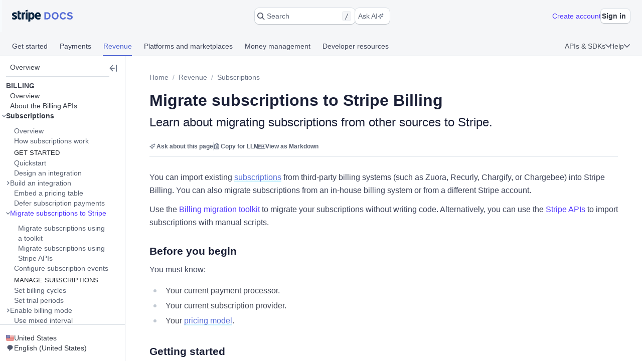

--- FILE ---
content_type: text/html; charset=utf-8
request_url: https://docs.stripe.com/billing/subscriptions/migrate-subscriptions
body_size: 57131
content:
<!doctype html>
      <html  id="​" lang="en-US">
        <head>
          <meta charSet="utf-8" />
          
          <title data-rh="true">Migrate subscriptions to Stripe Billing | Stripe Documentation</title>
          <meta data-rh="true" property="og:type" content="website"/><meta data-rh="true" property="og:title" content="Migrate subscriptions to Stripe Billing"/><meta data-rh="true" property="og:description" content="Import subscriptions from third-party systems, in-house billing, or other Stripe accounts using toolkit or APIs with staged migration planning."/><meta data-rh="true" property="og:image" content="https://d37ugbyn3rpeym.cloudfront.net/docs/og-image/billing.subscriptions.migrate-subscriptions.ogimage.png"/><meta data-rh="true" name="twitter:card" content="summary_large_image"/><meta data-rh="true" name="twitter:title" content="Migrate subscriptions to Stripe Billing"/><meta data-rh="true" name="twitter:description" content="Import subscriptions from third-party systems, in-house billing, or other Stripe accounts using toolkit or APIs with staged migration planning."/><meta data-rh="true" name="twitter:image" content="https://d37ugbyn3rpeym.cloudfront.net/docs/og-image/billing.subscriptions.migrate-subscriptions.ogimage.png"/><meta data-rh="true" name="viewport" content="width=device-width, initial-scale=1"/><meta data-rh="true" name="description" content="Import subscriptions from third-party systems, in-house billing, or other Stripe accounts using toolkit or APIs with staged migration planning."/><meta data-rh="true" name="algolia:title" content="Migrate subscriptions to Stripe Billing"/><meta data-rh="true" name="algolia:subtitle" content="Learn about migrating subscriptions from other sources to Stripe."/><meta data-rh="true" name="algolia:depth" content="2"/><meta data-rh="true" name="algolia:article-format" content="markdoc"/><meta data-rh="true" level="1" name="algolia:hierachy" content="Subscriptions"/><meta data-rh="true" level="2" name="algolia:hierachy" content="Migrate subscriptions to Stripe"/>
          <link data-rh="true" rel="icon" href="https://b.stripecdn.com/docs-statics-srv/assets/c6c415b86b6afa05cc32bde7bca87dcc.png" type="text/png"/><link data-rh="true" rel="canonical" href="https://docs.stripe.com/billing/subscriptions/migrate-subscriptions"/><link data-rh="true" rel="alternate" hrefLang="de-DE" href="https://docs.stripe.com/billing/subscriptions/migrate-subscriptions?locale=de-DE"/><link data-rh="true" rel="alternate" hrefLang="en-GB" href="https://docs.stripe.com/billing/subscriptions/migrate-subscriptions?locale=en-GB"/><link data-rh="true" rel="alternate" hrefLang="en-US" href="https://docs.stripe.com/billing/subscriptions/migrate-subscriptions"/><link data-rh="true" rel="alternate" hrefLang="fr-FR" href="https://docs.stripe.com/billing/subscriptions/migrate-subscriptions?locale=fr-FR"/><link data-rh="true" rel="alternate" hrefLang="ja-JP" href="https://docs.stripe.com/billing/subscriptions/migrate-subscriptions?locale=ja-JP"/>
          
          <link rel="stylesheet" href=https://b.stripecdn.com/docs-statics-srv/assets/sail.205757ec34a2cc4626b9.css />
<link rel="stylesheet" href=https://b.stripecdn.com/docs-statics-srv/assets/docs.1b1d3799fafef2a29966.css />
          <style data-classes="sn-182o7r0/sn-182o7r0:sn-1q4qxi9/sn-1q4qxi9:♲10icz9/sn-182o7r0 sn-1q4qxi9:--s--flex-x/:sn-d7kp2a/sn-d7kp2a:sn-1fnc4mz/sn-1fnc4mz:sn-1c37ise/sn-1c37ise:sn-v3xs18/sn-v3xs18 sn-d7kp2a sn-1fnc4mz sn-1c37ise:♲pp3fxj/sn-d7kp2a sn-1fnc4mz sn-1c37ise sn-v3xs18:sn-1iugkao/sn-1iugkao:♲1njrxid/sn-1iugkao:sn-18m9hpv/sn-18m9hpv sn-d7kp2a sn-1fnc4mz sn-1c37ise:♲7m81gc/sn-d7kp2a sn-1fnc4mz sn-1c37ise sn-18m9hpv:sn-o2xpkb/sn-o2xpkb:♲10au7gr/sn-o2xpkb" data-prefix="jybopzu-" nonce="55zNAO3ukoZ2muLrSiYgpg==" data-layer="" data-server="workspace">#​ .sn-1q4qxi9 { --jybopzu-hue-gray0: #ffffff; --jybopzu-hue-gray50: #f6f8fa; --jybopzu-hue-gray100: #ebeef1; --jybopzu-hue-gray150: #d5dbe1; --jybopzu-hue-gray200: #c0c8d2; --jybopzu-hue-gray300: #a3acba; --jybopzu-hue-gray400: #87909f; --jybopzu-hue-gray500: #687385; --jybopzu-hue-gray600: #545969; --jybopzu-hue-gray700: #414552; --jybopzu-hue-gray800: #30313d; --jybopzu-hue-gray900: #1a1b25; --jybopzu-hue-gray950: #10111a; --jybopzu-hue-blue50: #ddfffe; --jybopzu-hue-blue100: #cff5f6; --jybopzu-hue-blue150: #a2e5ef; --jybopzu-hue-blue200: #75d5e8; --jybopzu-hue-blue300: #06b9ef; --jybopzu-hue-blue400: #0096eb; --jybopzu-hue-blue500: #0570de; --jybopzu-hue-blue600: #0055bc; --jybopzu-hue-blue700: #04438c; --jybopzu-hue-blue800: #003262; --jybopzu-hue-blue900: #011c3a; --jybopzu-hue-green50: #ecfed7; --jybopzu-hue-green100: #d7f7c2; --jybopzu-hue-green150: #a6eb84; --jybopzu-hue-green200: #76df47; --jybopzu-hue-green300: #48c404; --jybopzu-hue-green400: #3fa40d; --jybopzu-hue-green500: #228403; --jybopzu-hue-green600: #006908; --jybopzu-hue-green700: #0b5019; --jybopzu-hue-green800: #043b15; --jybopzu-hue-green900: #02220d; --jybopzu-hue-orange50: #fef9da; --jybopzu-hue-orange100: #fcedb9; --jybopzu-hue-orange150: #fcd579; --jybopzu-hue-orange200: #fcbd3a; --jybopzu-hue-orange300: #ff8f0e; --jybopzu-hue-orange400: #ed6704; --jybopzu-hue-orange500: #c84801; --jybopzu-hue-orange600: #a82c00; --jybopzu-hue-orange700: #842106; --jybopzu-hue-orange800: #5f1a05; --jybopzu-hue-orange900: #331302; --jybopzu-hue-red50: #fff5fa; --jybopzu-hue-red100: #ffe7f2; --jybopzu-hue-red150: #ffccdf; --jybopzu-hue-red200: #ffb1cd; --jybopzu-hue-red300: #fe87a1; --jybopzu-hue-red400: #fc526a; --jybopzu-hue-red500: #df1b41; --jybopzu-hue-red600: #b3093c; --jybopzu-hue-red700: #890d37; --jybopzu-hue-red800: #68052b; --jybopzu-hue-red900: #3e021a; --jybopzu-hue-purple50: #f9f7ff; --jybopzu-hue-purple100: #f2ebff; --jybopzu-hue-purple150: #dfd3fc; --jybopzu-hue-purple200: #d1befe; --jybopzu-hue-purple300: #b49cfc; --jybopzu-hue-purple400: #8d7ffa; --jybopzu-hue-purple500: #625afa; --jybopzu-hue-purple600: #513dd9; --jybopzu-hue-purple700: #3f32a1; --jybopzu-hue-purple800: #302476; --jybopzu-hue-purple900: #14134e; --jybopzu-color-neutral0: var(--jybopzu-hue-gray0); --jybopzu-color-neutral50: var(--jybopzu-hue-gray50); --jybopzu-color-neutral100: var(--jybopzu-hue-gray100); --jybopzu-color-neutral150: var(--jybopzu-hue-gray150); --jybopzu-color-neutral200: var(--jybopzu-hue-gray200); --jybopzu-color-neutral300: var(--jybopzu-hue-gray300); --jybopzu-color-neutral400: var(--jybopzu-hue-gray400); --jybopzu-color-neutral500: var(--jybopzu-hue-gray500); --jybopzu-color-neutral600: var(--jybopzu-hue-gray600); --jybopzu-color-neutral700: var(--jybopzu-hue-gray700); --jybopzu-color-neutral800: var(--jybopzu-hue-gray800); --jybopzu-color-neutral900: var(--jybopzu-hue-gray900); --jybopzu-color-neutral950: var(--jybopzu-hue-gray950); --jybopzu-color-brand50: var(--jybopzu-hue-purple50); --jybopzu-color-brand100: var(--jybopzu-hue-purple100); --jybopzu-color-brand200: var(--jybopzu-hue-purple200); --jybopzu-color-brand300: var(--jybopzu-hue-purple300); --jybopzu-color-brand400: var(--jybopzu-hue-purple400); --jybopzu-color-brand500: var(--jybopzu-hue-purple500); --jybopzu-color-brand600: var(--jybopzu-hue-purple600); --jybopzu-color-brand700: var(--jybopzu-hue-purple700); --jybopzu-color-brand800: var(--jybopzu-hue-purple800); --jybopzu-color-brand900: var(--jybopzu-hue-purple900); --jybopzu-color-info50: var(--jybopzu-hue-blue50); --jybopzu-color-info100: var(--jybopzu-hue-blue100); --jybopzu-color-info150: var(--jybopzu-hue-blue150); --jybopzu-color-info200: var(--jybopzu-hue-blue200); --jybopzu-color-info300: var(--jybopzu-hue-blue300); --jybopzu-color-info400: var(--jybopzu-hue-blue400); --jybopzu-color-info500: var(--jybopzu-hue-blue500); --jybopzu-color-info600: var(--jybopzu-hue-blue600); --jybopzu-color-info700: var(--jybopzu-hue-blue700); --jybopzu-color-info800: var(--jybopzu-hue-blue800); --jybopzu-color-info900: var(--jybopzu-hue-blue900); --jybopzu-color-success50: var(--jybopzu-hue-green50); --jybopzu-color-success100: var(--jybopzu-hue-green100); --jybopzu-color-success150: var(--jybopzu-hue-green150); --jybopzu-color-success200: var(--jybopzu-hue-green200); --jybopzu-color-success300: var(--jybopzu-hue-green300); --jybopzu-color-success400: var(--jybopzu-hue-green400); --jybopzu-color-success500: var(--jybopzu-hue-green500); --jybopzu-color-success600: var(--jybopzu-hue-green600); --jybopzu-color-success700: var(--jybopzu-hue-green700); --jybopzu-color-success800: var(--jybopzu-hue-green800); --jybopzu-color-success900: var(--jybopzu-hue-green900); --jybopzu-color-attention50: var(--jybopzu-hue-orange50); --jybopzu-color-attention100: var(--jybopzu-hue-orange100); --jybopzu-color-attention150: var(--jybopzu-hue-orange150); --jybopzu-color-attention200: var(--jybopzu-hue-orange200); --jybopzu-color-attention300: var(--jybopzu-hue-orange300); --jybopzu-color-attention400: var(--jybopzu-hue-orange400); --jybopzu-color-attention500: var(--jybopzu-hue-orange500); --jybopzu-color-attention600: var(--jybopzu-hue-orange600); --jybopzu-color-attention700: var(--jybopzu-hue-orange700); --jybopzu-color-attention800: var(--jybopzu-hue-orange800); --jybopzu-color-attention900: var(--jybopzu-hue-orange900); --jybopzu-color-critical50: var(--jybopzu-hue-red50); --jybopzu-color-critical100: var(--jybopzu-hue-red100); --jybopzu-color-critical150: var(--jybopzu-hue-red150); --jybopzu-color-critical200: var(--jybopzu-hue-red200); --jybopzu-color-critical300: var(--jybopzu-hue-red300); --jybopzu-color-critical400: var(--jybopzu-hue-red400); --jybopzu-color-critical500: var(--jybopzu-hue-red500); --jybopzu-color-critical600: var(--jybopzu-hue-red600); --jybopzu-color-critical700: var(--jybopzu-hue-red700); --jybopzu-color-critical800: var(--jybopzu-hue-red800); --jybopzu-color-critical900: var(--jybopzu-hue-red900); --jybopzu-backgroundColor-surface: var(--jybopzu-color-neutral0); --jybopzu-backgroundColor-container: var(--jybopzu-color-neutral50); --jybopzu-borderColor-neutral: var(--jybopzu-color-neutral150); --jybopzu-borderColor-critical: var(--jybopzu-color-critical500); --jybopzu-iconColor-primary: var(--jybopzu-color-neutral600); --jybopzu-iconColor-secondary: var(--jybopzu-color-neutral400); --jybopzu-iconColor-disabled: var(--jybopzu-color-neutral200); --jybopzu-iconColor-brand: var(--jybopzu-color-brand400); --jybopzu-iconColor-info: var(--jybopzu-color-info400); --jybopzu-iconColor-success: var(--jybopzu-color-success400); --jybopzu-iconColor-attention: var(--jybopzu-color-attention400); --jybopzu-iconColor-critical: var(--jybopzu-color-critical400); --jybopzu-textColor-primary: var(--jybopzu-color-neutral700); --jybopzu-textColor-secondary: var(--jybopzu-color-neutral500); --jybopzu-textColor-disabled: var(--jybopzu-color-neutral300); --jybopzu-textColor-brand: var(--jybopzu-color-brand500); --jybopzu-textColor-info: var(--jybopzu-color-info500); --jybopzu-textColor-success: var(--jybopzu-color-success500); --jybopzu-textColor-attention: var(--jybopzu-color-attention500); --jybopzu-textColor-critical: var(--jybopzu-color-critical500); --jybopzu-overflow-hidden: hidden; --jybopzu-radius-none: none; --jybopzu-radius-xsmall: 4px; --jybopzu-radius-small: 4px; --jybopzu-radius-medium: 8px; --jybopzu-radius-large: 10px; --jybopzu-radius-rounded: 999em; --jybopzu-shadow-none: none; --jybopzu-shadow-top: rgb(0 0 0 / 12%) 0px 1px 1px 0px; --jybopzu-shadow-base: rgb(64 68 82 / 8%) 0px 2px 5px 0px, 0 0 0 0 transparent; --jybopzu-shadow-hover: rgb(64 68 82 / 8%) 0px 2px 5px 0px, rgb(64 68 82 / 8%) 0px 3px 9px 0px; --jybopzu-shadow-focus: 0 0 0 4px rgb(1 150 237 / 36%); --jybopzu-size-0: 0px; --jybopzu-size-1: var(--jybopzu-space-1); --jybopzu-size-25: var(--jybopzu-space-25); --jybopzu-size-50: var(--jybopzu-space-50); --jybopzu-size-75: var(--jybopzu-space-75); --jybopzu-size-100: var(--jybopzu-space-100); --jybopzu-size-150: var(--jybopzu-space-150); --jybopzu-size-200: var(--jybopzu-space-200); --jybopzu-size-250: var(--jybopzu-space-250); --jybopzu-size-300: var(--jybopzu-space-300); --jybopzu-size-350: var(--jybopzu-space-350); --jybopzu-size-400: var(--jybopzu-space-400); --jybopzu-size-500: var(--jybopzu-space-500); --jybopzu-size-600: var(--jybopzu-space-600); --jybopzu-size-fill: 100%; --jybopzu-size-min: min-content; --jybopzu-size-max: max-content; --jybopzu-size-fit: fit-content; --jybopzu-size-1\/2: 50%; --jybopzu-size-1\/3: 33.3333%; --jybopzu-size-2\/3: 66.6667%; --jybopzu-size-1\/4: 25%; --jybopzu-size-2\/4: 50%; --jybopzu-size-3\/4: 75%; --jybopzu-size-1\/5: 20%; --jybopzu-size-2\/5: 40%; --jybopzu-size-3\/5: 60%; --jybopzu-size-4\/5: 80%; --jybopzu-size-1\/6: 16.6667%; --jybopzu-size-2\/6: 33.3333%; --jybopzu-size-3\/6: 50%; --jybopzu-size-4\/6: 66.6667%; --jybopzu-size-5\/6: 83.3333%; --jybopzu-size-1\/12: 8.3333%; --jybopzu-size-2\/12: 16.6667%; --jybopzu-size-3\/12: 25%; --jybopzu-size-4\/12: 33.3333%; --jybopzu-size-5\/12: 41.6667%; --jybopzu-size-6\/12: 50%; --jybopzu-size-7\/12: 58.3333%; --jybopzu-size-8\/12: 66.6667%; --jybopzu-size-9\/12: 75%; --jybopzu-size-10\/12: 83.3333%; --jybopzu-size-11\/12: 91.6667%; --jybopzu-space-0: 0px; --jybopzu-space-1: 1px; --jybopzu-space-25: 2px; --jybopzu-space-50: 4px; --jybopzu-space-75: 6px; --jybopzu-space-100: 8px; --jybopzu-space-150: 12px; --jybopzu-space-200: 16px; --jybopzu-space-250: 20px; --jybopzu-space-300: 24px; --jybopzu-space-350: 28px; --jybopzu-space-400: 32px; --jybopzu-space-500: 40px; --jybopzu-space-600: 48px; --jybopzu-space-xxsmall: var(--jybopzu-space-25); --jybopzu-space-xsmall: var(--jybopzu-space-50); --jybopzu-space-small: var(--jybopzu-space-100); --jybopzu-space-medium: var(--jybopzu-space-200); --jybopzu-space-large: var(--jybopzu-space-300); --jybopzu-space-xlarge: var(--jybopzu-space-400); --jybopzu-space-xxlarge: var(--jybopzu-space-600); --jybopzu-typeface-ui: -apple-system, BlinkMacSystemFont, 'Segoe UI', Roboto, Helvetica, Arial, sans-serif, 'Apple Color Emoji', 'Segoe UI Emoji', 'Segoe UI Symbol'; --jybopzu-typeface-monospace: 'Source Code Pro', Menlo, Monaco, monospace; --jybopzu-weight-regular: 400; --jybopzu-weight-semibold: 600; --jybopzu-weight-bold: 700; --jybopzu-zIndex-overlay: 299; --jybopzu-zIndex-partial: 400; }</style><style nonce="55zNAO3ukoZ2muLrSiYgpg==" data-layer="reset" data-server="workspace">#​#​ .rs-3::before {
content: var(--s--baseline-alignment-content);user-select: none;align-self: baseline;margin-right: calc(-1 * var(--s--column-gap));
}
#​#​ .rs-8[aria-invalid="true"] {
box-shadow: var(--s--top-shadow), var(--s--keyline) 0 0 0 var(--s--keyline-width), var(--s--focus-ring), var(--s--box-shadow);
}
#​#​ .sail-table-row:not(:hover) .row-actions-trigger {
box-shadow: var(--s--top-shadow), var(--s--keyline) 0 0 0 var(--s--keyline-width), var(--s--focus-ring), var(--s--box-shadow);
}
#​#​ .rs-4 {
display: var(--s--display-block);
}
#​#​ .rs-2 {
box-shadow: var(--s--top-shadow), var(--s--keyline) 0 0 0 var(--s--keyline-width), var(--s--focus-ring), var(--s--box-shadow);
}
#​#​ .rs-6:active:not([aria-disabled="true"]) {
box-shadow: var(--s--top-shadow), var(--s--keyline) 0 0 0 var(--s--keyline-width), var(--s--focus-ring), var(--s--box-shadow);
}
#​#​ .sail-table-row:hover .row-actions-trigger {
box-shadow: var(--s--top-shadow), var(--s--keyline) 0 0 0 var(--s--keyline-width), var(--s--focus-ring), var(--s--box-shadow);
}
#​#​ .rs-5:hover:not(:active):not([aria-disabled="true"]) {
box-shadow: var(--s--top-shadow), var(--s--keyline) 0 0 0 var(--s--keyline-width), var(--s--focus-ring), var(--s--box-shadow);
}
#​#​ .rs-7:focus {
box-shadow: var(--s--top-shadow), var(--s--keyline) 0 0 0 var(--s--keyline-width), var(--s--focus-ring), var(--s--box-shadow);
}
#​#​ .sn-d7kp2a { --distribute-x: initial; --distribute-y: initial; --align-x: initial; --align-y: initial; }
#​#​ .sn-d7kp2a > * { --align-self-x: initial; --align-self-y: initial; --flex-x: 1 1 auto; --flex-y: 1 1 auto; }
#​#​ .sn-1fnc4mz { --row-gap: normal; --column-gap: normal; gap: var(--row-gap) var(--column-gap); }
#​#​ .sn-1c37ise { --padding-top: 0; --padding-right: 0; --padding-bottom: 0; --padding-left: 0; padding: var(--padding-top) var(--padding-right) var(--padding-bottom) var(--padding-left); }
.__sn-sheet-order { --order: '_1rkm1cp,_88mn99,_5olop,_16pds2j,_1wna6e6,_kskd3k,_5vzub4,_lzay40,_1d9aqya'; }</style><style nonce="55zNAO3ukoZ2muLrSiYgpg==" data-layer="headless" data-server="workspace"></style><style nonce="55zNAO3ukoZ2muLrSiYgpg==" data-layer="theme" data-server="workspace"></style><style nonce="55zNAO3ukoZ2muLrSiYgpg==" data-layer="theme.classic" data-server="workspace">#​#​#​#​#​ .sn-182o7r0 { font-family: var(--jybopzu-typeface-ui); color: var(--jybopzu-textColor-primary); fill: var(--jybopzu-iconColor-primary); -webkit-font-smoothing: antialiased; }</style><style nonce="55zNAO3ukoZ2muLrSiYgpg==" data-layer="app" data-server="workspace"></style><style nonce="55zNAO3ukoZ2muLrSiYgpg==" data-layer="global" data-server="workspace">#​#​#​#​#​#​#​ .tooltip-trigger-isolate {
isolation: isolate;
}
#​#​#​#​#​#​#​:root, :host #​#​#​#​#​#​#​, #​#​#​#​#​#​#​ .sn-token-provider {
--s-806179: var(--s-1ipujfj);--qyckuc: 200ms;--s-1xyzpq3: 0ms;--ch7862: 50ms;--s-5jzhfa: 100ms;--s-12b75vv: 150ms;--rsnfo1: 300ms;--s-12ljnrj: 400ms;--s-10dnt5v: cubic-bezier(0, .09, .4, 1);--s-12oyqav: ease-in-out;--im41o8: ease-out;--s-1fdsmh8: ease-in;--s-1pzb1xw: 120;--s-6429u6: 14;--dutg7l: 300;--rjlba6: 20;--s-117eyx7: 400;--slm412: 10;--s-1pt58bw: 30ms;--pu6lsa: 50ms;--s-1ca225m: 80ms;--h9q5hc: 0.95;--s-1308p7c: 0.99;--s-1paplcg: 0.98;--s-19omtc6: 1.02;--eef79q: #ffffff;--s-8qwlk1: #f5f6f8;--o3gs5n: #ebeef1;--hyhghw: #d8dee4;--s-1b58r1w: #b6c0cd;--ovqch4: #99a5b8;--ggantb: #818da0;--s-1a8u6zz: #6c7688;--k08wfi: #596171;--s-169hr3v: #474e5a;--ymu9b7: #353a44;--ny99wq: #21252c;--s-1nmzh8w: #ffffff;--s-421sqo: #e2fbfe;--s-4qj11w: #cbf5fd;--s-1u1nr1c: #a7e7fc;--dj5edy: #6dc9fc;--s-3blua0: #3babfd;--s-172n6d2: #088ef9;--s-1l3w4rb: #0072e9;--s-1yzoj9a: #045ad0;--kvmyi1: #0b46ad;--s-1ah8y8v: #0d3485;--s-1v7mjmv: #0a2156;--s-1cbef47: #ffffff;--ncitdb: #eafcdd;--khndpt: #d1fab3;--fcix74: #a8f170;--s-1jt7b3q: #7cd548;--rz6g85: #58ba27;--s-10in11e: #3da00b;--jet5ih: #2b8700;--s-11ws3zn: #217005;--mkuc60: #1c5a0d;--s-5vneq4: #184310;--s-1ybzlmc: #112a0d;--s-1idvp5s: #ffffff;--s-1ronw4t: #fdf8c9;--een7nd: #fceeb5;--s-1j3zdk7: #fbd992;--bpq42r: #fcaf4f;--d5srfd: #f7870f;--s-7gt7xl: #e46602;--s-1bt4nax: #cc4b00;--s-1m90cr3: #b13600;--s-105rx08: #922700;--s-3csqoi: #701b01;--s-1x99otv: #4a0f02;--s-18rmc6q: #ffffff;--m4edry: #fef4f6;--pfpugw: #fde9ee;--s-1at7tzv: #fbd3dc;--s-8ik67: #faa9b8;--s-1brqpgc: #fa7e91;--s-1k4y65: #fa4a67;--s-1t7w85x: #e61947;--j769ku: #c0123c;--s-105k9ow: #9b0c36;--s-1bradsh: #76072f;--s-17cbcf1: #4e0322;--s-1m3ejd7: #ffffff;--wclsxb: #f7f5fd;--s-1nuetr3: #efecfc;--s-1rgwov0: #e0d9fb;--d427sf: #c3b6fb;--s-1gm5hwl: #a497fc;--d7ng6f: #857afe;--s-1wqs2n2: #675dff;--s-1rqwfiu: #533afd;--cb9l9o: #4e11e2;--b00e2n: #44139f;--yvasq2: #2f0e63;--s-35hf94: hsla(0, 0%, 100%, 0.2);--s-13ypoy8: var(--eef79q);--s-114rdv4: var(--s-8qwlk1);--s-1bcqfda: var(--o3gs5n);--s-1kkti1r: var(--hyhghw);--s-16pqfer: var(--s-1b58r1w);--s-1kmer3i: var(--ovqch4);--s-13py8ob: var(--ggantb);--s-1wdog5l: var(--s-1a8u6zz);--jkp57b: var(--k08wfi);--s-1xkgkxo: var(--s-169hr3v);--s-1egalvn: var(--ymu9b7);--v2y5bm: var(--ny99wq);--s-1ona342: var(--s-1m3ejd7);--s-1xikbvo: var(--wclsxb);--ek860z: var(--s-1nuetr3);--s-3qadn4: var(--s-1rgwov0);--nl7ypg: var(--d427sf);--hm37ax: var(--s-1gm5hwl);--s-142x5wh: var(--d7ng6f);--s-1nbkq3e: var(--s-1wqs2n2);--s-1b0l18k: var(--s-1rqwfiu);--s-1y0ta6r: var(--cb9l9o);--pxx34h: var(--b00e2n);--xp2k2: var(--yvasq2);--s-13od8gw: var(--s-1idvp5s);--fox699: var(--s-1ronw4t);--p5cdic: var(--een7nd);--s-1jh7fp5: var(--s-1j3zdk7);--lsye2d: var(--bpq42r);--t3987n: var(--d5srfd);--s-1vcezov: var(--s-7gt7xl);--s-1qk1a9q: var(--s-1bt4nax);--s-1ipujfj: var(--s-1m90cr3);--s-1vhr1m: var(--s-105rx08);--s-1oqa1l5: var(--s-3csqoi);--kubwak: var(--s-1x99otv);--whf9po: var(--s-18rmc6q);--gqp7g1: var(--m4edry);--s-1j0j6fb: var(--pfpugw);--o1xbta: var(--s-1at7tzv);--vyde9h: var(--s-8ik67);--s-875rxv: var(--s-1brqpgc);--s-1xn82ef: var(--s-1k4y65);--xi7x09: var(--s-1t7w85x);--uk4ts2: var(--j769ku);--s-9ukgu0: var(--s-105k9ow);--s-15yycft: var(--s-1bradsh);--s-1v6ybst: var(--s-17cbcf1);--s-1f39zfp: var(--s-1nmzh8w);--s-1bf76tl: var(--s-421sqo);--s-1sypgcr: var(--s-4qj11w);--u7pgeo: var(--s-1u1nr1c);--qev2nh: var(--dj5edy);--rqlrpr: var(--s-3blua0);--s-8vaodq: var(--s-172n6d2);--s-1m519r1: var(--s-1l3w4rb);--r3g89x: var(--s-1yzoj9a);--n0umvo: var(--kvmyi1);--c0109p: var(--s-1ah8y8v);--s-26e45o: var(--s-1v7mjmv);--s-1a4o86t: var(--s-1cbef47);--nxbwn6: var(--ncitdb);--s-18tv9xz: var(--khndpt);--s-660zz9: var(--fcix74);--s-5y9ijm: var(--s-1jt7b3q);--s-1gwptpc: var(--rz6g85);--t5jail: var(--s-10in11e);--qcdf10: var(--jet5ih);--s-1o92vf6: var(--s-11ws3zn);--s-1spzwnv: var(--mkuc60);--s-35q6a2: var(--s-5vneq4);--axxngb: var(--s-1ybzlmc);--s-1hj7tfd: var(--s-18rmc6q);--s-1xf1h3f: var(--m4edry);--aqxmtx: var(--pfpugw);--s-1um7fco: var(--s-1at7tzv);--d2i300: var(--s-8ik67);--cae9kd: var(--s-1brqpgc);--s-1a4c91b: var(--s-1k4y65);--s-1jvllvw: var(--s-1t7w85x);--x379qy: var(--j769ku);--s-1owp6iv: var(--s-105k9ow);--m26qys: var(--s-1bradsh);--s-3rumb4: var(--s-17cbcf1);--s-5tm7hx: var(--s-1cbef47);--h22sh6: var(--ncitdb);--s-11rdejd: var(--khndpt);--s-1g2t37u: var(--fcix74);--wesn6: var(--s-1jt7b3q);--s-1hhq31p: var(--rz6g85);--yji28s: var(--s-10in11e);--s-169ogke: var(--jet5ih);--hr7syg: var(--s-11ws3zn);--s-14wylcr: var(--mkuc60);--s-289q66: var(--s-5vneq4);--v27jy: var(--s-1ybzlmc);--s-1hldvhn: #9966FF;--s-1xwen3a: #0055BC;--hxpspa: #00A1C2;--s-5ghlc9: #ED6804;--nap71a: #B3063D;--s-1sz15nh: var(--mkuc60);--mygevb: var(--s-1k4y65);--nrw914: var(--s-105rx08);--bu79cc: var(--s-10in11e);--s-1rfvf0n: var(--s-114rdv4);--s-9fypy8: var(--s-13ypoy8);--s-8muhy8: var(--s-35hf94);--s-153sf3j: rgba(182, 192, 205, 0.7);--s-1mkjmgu: var(--s-1nbkq3e);--s-9u3gcm: var(--s-1nbkq3e);--s-1pk4mhu: var(--s-1b0l18k);--s-1wze59r: var(--s-1nbkq3e);--s-1gzyq0k: var(--s-1nbkq3e);--s-1eg71kz: var(--s-9fypy8);--uftl0g: var(--s-9fypy8);--s-1wj6iyq: var(--s-114rdv4);--s-1jrjwpv: var(--s-9fypy8);--b5b0q1: var(--s-9fypy8);--jix8n1: var(--xi7x09);--s-1isx4n7: var(--xi7x09);--s-1owgngi: var(--uk4ts2);--s-1tqa4ka: var(--xi7x09);--s-1dl2eq8: var(--xi7x09);--s-14a2tiz: var(--s-13ypoy8);--s-1b3o71a: var(--s-1nbkq3e);--qkwke3: var(--s-1nbkq3e);--s-1afrigr: var(--s-1b0l18k);--s-1orf6yv: var(--s-1nbkq3e);--s-18eec8a: var(--s-1kkti1r);--rfaik3: var(--s-13ypoy8);--s-1xn7irg: var(--s-1bcqfda);--s-1x4qw9u: var(--s-13ypoy8);--s-4m5wr6: var(--s-1bcqfda);--s-1mbtsu2: var(--s-13ypoy8);--s-1im6yhz: var(--s-13ypoy8);--syi4h: var(--s-13ypoy8);--a37hit: var(--s-13ypoy8);--s-2av06t: var(--s-114rdv4);--s-1pjx0uz: var(--s-1bcqfda);--s-175jw0u: var(--s-114rdv4);--pz1vgx: var(--s-1wdog5l);--s-6j56kn: var(--s-1egalvn);--jg0c26: var(--s-1sypgcr);--s-1g3vynh: var(--s-1bf76tl);--lg8mcu: var(--s-1m519r1);--s-12izfvv: var(--s-18tv9xz);--s-1t53zya: var(--nxbwn6);--zuu90a: var(--qcdf10);--s-414lsb: var(--p5cdic);--ulpd63: var(--fox699);--s-15wlbw2: var(--s-1qk1a9q);--s-1dn6rk: var(--s-1j0j6fb);--s-1k641wx: var(--gqp7g1);--aw0phz: var(--xi7x09);--s-15xulsv: var(--s-1kkti1r);--w22o9l: var(--s-1nbkq3e);--s-8c655s: var(--s-1y0ta6r);--s-1ok36r9: var(--s-1y0ta6r);--s-158s5xz: var(--s-1nbkq3e);--xw6qjn: var(--s-1nbkq3e);--s-4lkz9i: var(--s-15xulsv);--s-1amkzr1: var(--s-1kmer3i);--s-17kovyh: var(--s-15xulsv);--s-125pidq: var(--s-15xulsv);--s-8to5ry: var(--s-15xulsv);--s-17n5yam: var(--xi7x09);--eyrjow: var(--s-9ukgu0);--s-1u2do9: var(--s-9ukgu0);--qzxx9l: var(--xi7x09);--s-1draesn: var(--xi7x09);--s-17tmi4r: var(--s-1kkti1r);--b7ifjk: var(--xi7x09);--s-6o7nrw: var(--uk4ts2);--s-73zwar: var(--xi7x09);--d3be3c: var(--xi7x09);--npx6zl: var(--xi7x09);--wt6h1z: var(--s-1nbkq3e);--s-19hm5u2: var(--s-1b0l18k);--s-1ki2h5s: var(--s-1b0l18k);--s-1upode3: var(--s-1nbkq3e);--e619vt: var(--s-1kkti1r);--h29g9m: var(--s-1kmer3i);--o26ijo: var(--s-1kkti1r);--s-1fqa73g: var(--s-1kkti1r);--s-1t2fj50: var(--s-1kkti1r);--s-1p5fyku: var(--s-1kkti1r);--s-7st1q: var(--s-1kkti1r);--s-177yrws: var(--s-1wdog5l);--s-1x5q6fw: var(--s-1egalvn);--s-1cn97xm: var(--u7pgeo);--s-9nkfwt: var(--u7pgeo);--s-7pqyn6: var(--s-1m519r1);--s-9bkbz: var(--s-660zz9);--s-1qd49a9: var(--s-660zz9);--s-17mlsdr: var(--qcdf10);--s-1ow1a4n: var(--s-1jh7fp5);--s-1mnr65s: var(--s-1jh7fp5);--s-1yfj4t4: var(--s-1qk1a9q);--fg7f6q: var(--o1xbta);--d8waz0: var(--o1xbta);--s-8cc9re: var(--xi7x09);--s-13hmetb: var(--s-1egalvn);--oiv4a4: var(--s-1b0l18k);--s-6obdb0: var(--s-1y0ta6r);--s-17yrw5r: var(--pxx34h);--s-1o9jit1: var(--s-1b0l18k);--s-17snam4: var(--s-13py8ob);--s-1xyyyk2: var(--s-1egalvn);--s-1ui80l2: var(--v2y5bm);--jus5c7: var(--v2y5bm);--s-184ljp4: var(--s-1egalvn);--eb4u9z: var(--jkp57b);--o8bs57: var(--uk4ts2);--s-10w80od: var(--s-9ukgu0);--s-1c9sq9t: var(--s-15yycft);--ruipx: var(--uk4ts2);--s-1wer54: var(--s-13py8ob);--uvjldp: var(--s-13ypoy8);--rygqjm: var(--s-13ypoy8);--s-3zsim4: var(--s-3qadn4);--nqzz7a: var(--s-13ypoy8);--fmcfok: var(--s-13ypoy8);--s-13dhk1f: var(--s-1egalvn);--s-97x5jr: var(--s-1egalvn);--s-148oer1: var(--s-1xkgkxo);--qzwqpe: var(--s-1egalvn);--s-9i3k0u: var(--s-1egalvn);--s-87wktm: var(--s-13ypoy8);--s-13hlbvk: var(--s-13ypoy8);--s-114300b: var(--o1xbta);--l5jmjk: var(--s-13ypoy8);--oalgln: var(--s-13ypoy8);--wukrzp: var(--s-1egalvn);--fa9lug: var(--s-1wdog5l);--s-1oi81m8: var(--s-1egalvn);--x0orno: var(--s-1egalvn);--s-1pxcz58: var(--s-1egalvn);--p0bjsc: var(--s-13py8ob);--u320f7: var(--r3g89x);--s-1iv5nq8: var(--r3g89x);--uj52u9: var(--n0umvo);--s-6v1wws: var(--s-1o92vf6);--s-1tqfmwd: var(--s-1o92vf6);--g8y80y: var(--s-1spzwnv);--uflrw: var(--s-1ipujfj);--jg0bei: var(--s-1ipujfj);--s-1kdpopy: var(--s-1vhr1m);--ibollp: var(--uk4ts2);--evfcf2: var(--uk4ts2);--qj0juw: var(--s-9ukgu0);--s-1u9outy: var(--jkp57b);--s-18brxby: var(--jkp57b);--s-5wyt2d: var(--s-13ypoy8);--s-15m6t6b: var(--s-13ypoy8);--nph474: var(--r3g89x);--s-9j04rl: var(--r3g89x);--s-18eqkid: var(--s-13ypoy8);--k9sgh3: var(--s-1o92vf6);--s-679qlr: var(--s-1o92vf6);--s-1gxwr4: var(--s-13ypoy8);--i7djdz: var(--s-1ipujfj);--s-1yqvg4v: var(--s-13ypoy8);--s-1uywv9f: var(--uk4ts2);--xfgvhn: var(--uk4ts2);--s-1l3ikln: var(--s-13ypoy8);--s-1hknj82: var(--jkp57b);--xd9t29: var(--v2y5bm);--s-1qz4hey: var(--s-1xkgkxo);--s-13mj3ey: var(--s-1nbkq3e);--yfq5jb: var(--s-1b0l18k);--s-1d5tn5g: var(--s-1y0ta6r);--s-1ts3wnp: var(--s-1nbkq3e);--mtnc2e: var(--s-1kmer3i);--s-1ggs8se: var(--s-1xkgkxo);--s-1983a3r: var(--s-1egalvn);--s-1rbj8zq: var(--v2y5bm);--s-12x7xov: var(--s-1xkgkxo);--q5xz4t: var(--s-1wdog5l);--s-2ojt3v: var(--xi7x09);--s-1c4musi: var(--uk4ts2);--rwzmwu: var(--s-9ukgu0);--s-1k156kb: var(--xi7x09);--s-1njcrbd: var(--s-1kmer3i);--s-1auir75: var(--s-13ypoy8);--tipuka: var(--s-13ypoy8);--s-1myp5o1: var(--s-3qadn4);--s-5didwj: var(--s-13ypoy8);--s-1wf2wvi: var(--s-13ypoy8);--s-15w0yfc: var(--s-1qz4hey);--fc8g0t: var(--s-1qz4hey);--s-17uj1m3: var(--jkp57b);--g8dxu4: var(--s-1qz4hey);--s-2e4gj5: var(--s-1qz4hey);--s-1xsl5v6: var(--s-13ypoy8);--s-1vjzvov: var(--s-13ypoy8);--s-1n46b59: var(--o1xbta);--u90thq: var(--s-13ypoy8);--s-19o7zaa: var(--s-13ypoy8);--s-10q3p1o: var(--s-1xkgkxo);--s-8jpmhq: var(--s-1xkgkxo);--s-1nuytc0: var(--s-1xkgkxo);--s-1vua7kb: var(--s-1xkgkxo);--brnaxe: var(--s-1kmer3i);--s-1ufxgw0: var(--s-13ypoy8);--qth5g3: var(--s-13ypoy8);--s-1hd7tld: var(--s-13ypoy8);--s-40ljxg: var(--s-13ypoy8);--s-1aln5xz: var(--s-114rdv4);--s-49rsbu: var(--s-1m519r1);--xsdaas: var(--s-1m519r1);--mglbt2: var(--r3g89x);--rtvqux: var(--qcdf10);--ko7qd: var(--qcdf10);--s-50f0qm: var(--s-1o92vf6);--eu61bi: var(--s-1qk1a9q);--y7jsf0: var(--s-1qk1a9q);--s-1ac7lwk: var(--s-1ipujfj);--s-9k5091: var(--xi7x09);--ruhzmh: var(--xi7x09);--s-2xp72p: var(--uk4ts2);--s-17iqe5q: var(--s-1wdog5l);--s-1253b2y: var(--s-1wdog5l);--s-1piwg9i: var(--s-13ypoy8);--s-7oniqh: var(--s-13ypoy8);--s-6ucdv7: var(--s-1m519r1);--s-1jcoye7: var(--s-1m519r1);--hnqjk9: var(--s-13ypoy8);--pgimab: var(--qcdf10);--xntlbj: var(--qcdf10);--s-14mlsvd: var(--s-13ypoy8);--s-1exie7f: var(--s-1qk1a9q);--yqmt02: var(--s-1qk1a9q);--s-17qjsgp: var(--s-13ypoy8);--e6rr02: var(--xi7x09);--qwe25a: var(--xi7x09);--s-1cx6227: var(--s-13ypoy8);--s-1o2c3h9: var(--s-1wdog5l);--s-6gs83q: var(--s-1egalvn);--ahgtyg: -apple-system, BlinkMacSystemFont, 'Segoe UI', Roboto, Helvetica, Arial, sans-serif, 'Apple Color Emoji', 'Segoe UI Emoji', 'Segoe UI Symbol';--dilwm: 2048;--s-6omq4: 1980;--nsaztv: 1443;--s-1ixv1ks: 1078;--s-1biv3ye: -432;--s-1te2tup: 0;--cdmbir: 300;--s-1mnxhel: 400;--s-1nt3wam: 600;--s-1ocxf4e: 700;--s-1vpgvqc: 'Source Code Pro', Menlo, Monaco, monospace;--s-1y398ge: 2048;--j5b9ko: 1556;--s-17c3qcu: 1493;--s-6zqpne: 1120;--s-1jib5q0: -492;--s-75pjiv: 410;--s-780oqg: var(--ahgtyg);--s-1c2w534: var(--dilwm);--s-4imvpn: var(--s-6omq4);--s-1ph4673: var(--nsaztv);--s-14qchrt: var(--s-1ixv1ks);--s-174cqiz: var(--s-1biv3ye);--s-1rnjjay: var(--s-1te2tup);--bwm4no: var(--s-1mnxhel);--s-1bfvuc2: var(--s-1i82044);--s-1vo01ya: var(--s-1db3chc);--s-1nrhtfr: var(--tk0isw);--s-1xlut57: var(--s-1lhqll2);--s-10rtirn: var(--s-11v0pqn);--s-1gj0nto: var(--s-6cbmuf);--z8c3ww: var(--yplwvi);--s-1itdcoa: var(--s-1m30mdf);--s-1e47fbj: var(--cd4zwn);--s-1i82044: var(--s-780oqg);--s-1db3chc: var(--s-1c2w534);--tk0isw: var(--s-4imvpn);--s-1lhqll2: var(--s-1ph4673);--s-11v0pqn: var(--s-14qchrt);--s-6cbmuf: var(--s-174cqiz);--yplwvi: var(--s-1rnjjay);--s-1m30mdf: 56px;--cd4zwn: 64px;--s-1fgn2x1: var(--s-1ocxf4e);--g8k6lo: var(--s-1mnxhel);--simh7g: var(--wsbs66);--s-11tag5s: var(--s-1cfwdq);--egn7v3: var(--s-18ll6fg);--s-1rfbcod: var(--s-13spi5k);--s-1luqrck: var(--s-15fn66i);--s-27iqeg: var(--d5drjy);--s-18wcjw: var(--s-1rsg6td);--s-1u9zl82: var(--n6jam8);--miv9l: var(--lq97ov);--wsbs66: var(--s-780oqg);--s-1cfwdq: var(--s-1c2w534);--s-18ll6fg: var(--s-4imvpn);--s-13spi5k: var(--s-1ph4673);--s-15fn66i: var(--s-14qchrt);--d5drjy: var(--s-174cqiz);--s-1rsg6td: var(--s-1rnjjay);--n6jam8: 48px;--lq97ov: 56px;--s-1ucmgz7: var(--s-1ocxf4e);--s-17ghi8h: var(--s-1mnxhel);--hbk0oo: var(--s-1wwy80b);--s-2dbb2a: var(--s-160c6gg);--yxaojm: var(--s-1npqh71);--nm1xrx: var(--s-68sjx3);--s-1ivbjtl: var(--wejrbv);--s-8vhotc: var(--si2vzf);--pakukh: var(--s-7035h);--icmlh7: var(--ad7wce);--s-8mv65e: var(--s-12zbgfl);--s-1wwy80b: var(--s-780oqg);--s-160c6gg: var(--s-1c2w534);--s-1npqh71: var(--s-4imvpn);--s-68sjx3: var(--s-1ph4673);--wejrbv: var(--s-14qchrt);--si2vzf: var(--s-174cqiz);--s-7035h: var(--s-1rnjjay);--ad7wce: 40px;--s-12zbgfl: 48px;--s-1xgajx6: var(--s-1ocxf4e);--s-1mb7r8p: var(--s-1mnxhel);--s-1jtr8l0: var(--dx0zsf);--bzblmh: var(--s-1s7fwor);--s-13z63vp: var(--s-1z08gqp);--s-1noeuap: var(--fdri1y);--s-1iotv3v: var(--s-1ktva78);--s-18s8xzd: var(--jrvk1a);--s-1xijmep: var(--s-62671d);--s-1nph8pw: var(--s-1eryk2b);--s-5jpu2o: var(--s-1rvvcgm);--dx0zsf: var(--s-780oqg);--s-1s7fwor: var(--s-1c2w534);--s-1z08gqp: var(--s-4imvpn);--fdri1y: var(--s-1ph4673);--s-1ktva78: var(--s-14qchrt);--jrvk1a: var(--s-174cqiz);--s-62671d: var(--s-1rnjjay);--s-1eryk2b: 32px;--s-1rvvcgm: 40px;--nusmm3: var(--s-1ocxf4e);--xcedj6: var(--ahgtyg);--s-14xlm6o: var(--dilwm);--msg65c: var(--s-6omq4);--s-1ywnfza: var(--nsaztv);--zjva6a: var(--s-1ixv1ks);--s-15n3uo5: var(--s-1biv3ye);--i6u0ap: var(--s-1te2tup);--xb6tkh: var(--s-1mnxhel);--s-1xmxn4q: var(--s-71ssjp);--s-1xgixpx: var(--db0w5x);--s-1k35674: var(--jed2z7);--s-12k91a7: var(--tv79ff);--s-1s0wyj4: var(--s-1x8so7v);--ig6ly8: var(--s-1j7acn3);--s-8l4ca5: var(--s-38ks7n);--s-1svi9x0: var(--x65r8g);--d7hr4e: var(--s-14j81vx);--s-1ylzxkj: var(--oq2dkr);--s-71ssjp: var(--xcedj6);--db0w5x: var(--s-14xlm6o);--jed2z7: var(--msg65c);--tv79ff: var(--s-1ywnfza);--s-1x8so7v: var(--zjva6a);--s-1j7acn3: var(--s-15n3uo5);--s-38ks7n: var(--i6u0ap);--x65r8g: 28px;--s-14j81vx: 36px;--s-1n4fl4h: var(--s-1ocxf4e);--oq2dkr: none;--f4w18u: var(--s-1mnxhel);--s-1rpa4qr: var(--jdmia2);--v1v838: var(--ts1hpc);--vn27bl: var(--s-187zl0b);--s-1vnqflb: var(--s-12s5kmm);--s-1n4dokk: var(--s-4fox1q);--wb62lm: var(--j3z1dw);--s-1f8ywlh: var(--s-1jvq51g);--s-1uud5hl: var(--s-1joebgy);--s-1qj9g61: var(--s-19hh4gw);--s-1bvu74j: var(--hdrt9t);--jdmia2: var(--xcedj6);--ts1hpc: var(--s-14xlm6o);--s-187zl0b: var(--msg65c);--s-12s5kmm: var(--s-1ywnfza);--s-4fox1q: var(--zjva6a);--j3z1dw: var(--s-15n3uo5);--s-1jvq51g: var(--i6u0ap);--s-1joebgy: 24px;--s-19hh4gw: 32px;--g65i9c: var(--s-1ocxf4e);--hdrt9t: none;--wpt2ge: var(--s-1mnxhel);--w4jvxk: var(--s-1bq9l67);--s-1mflgki: var(--s-1xsxprz);--s-1517qlh: var(--qfwzw4);--sdtaur: var(--o2sqss);--s-6qvd4o: var(--xxsoub);--y4gv3: var(--s-1hw9qk9);--s-193lww5: var(--s-9rewa3);--yem2xc: var(--s-1k0d4db);--s-1uz67ki: var(--syp0fc);--b4hhf7: var(--s-18pg62i);--s-1bq9l67: var(--xcedj6);--s-1xsxprz: var(--s-14xlm6o);--qfwzw4: var(--msg65c);--o2sqss: var(--s-1ywnfza);--xxsoub: var(--zjva6a);--s-1hw9qk9: var(--s-15n3uo5);--s-9rewa3: var(--i6u0ap);--s-1k0d4db: 20px;--syp0fc: 28px;--s-1vfd5li: var(--s-1ocxf4e);--s-18pg62i: none;--s-1p87an6: var(--s-1mnxhel);--gbhvil: var(--s-1tckhn5);--s-2wlxzm: var(--s-1bnzo0w);--s-1lhh5an: var(--ub00w8);--b57bg4: var(--vayv2j);--s-10pihpx: var(--s-1bg5wjj);--s-1de7swi: var(--ofc8t8);--p0d0ra: var(--s-1myygfh);--rdvhzd: var(--s-1vrlxop);--wxjtoa: var(--s-1fjdblk);--s-14i6ex0: var(--s-176iwse);--s-1tckhn5: var(--xcedj6);--s-1bnzo0w: var(--s-14xlm6o);--ub00w8: var(--msg65c);--vayv2j: var(--s-1ywnfza);--s-1bg5wjj: var(--zjva6a);--ofc8t8: var(--s-15n3uo5);--s-1myygfh: var(--i6u0ap);--s-1vrlxop: 16px;--s-1fjdblk: 24px;--s-15lxxlk: var(--s-1ocxf4e);--s-176iwse: none;--ihun98: var(--s-1mnxhel);--lzkj6b: var(--s-1fz1zwb);--s-19gq58y: var(--s-1e9sg5q);--s-1fndoqe: var(--s-1xty0l1);--s-1ozmd2v: var(--s-1c9087t);--s-1itf6ev: var(--njr6lf);--lqlo87: var(--wvavyz);--s-15g638a: var(--s-1bdp00y);--s-101nale: var(--s-1rv6t4);--rpuu4f: var(--onmy4p);--s-1x2ggh5: var(--s-135hi2l);--s-1fz1zwb: var(--xcedj6);--s-1e9sg5q: var(--s-14xlm6o);--s-1xty0l1: var(--msg65c);--s-1c9087t: var(--s-1ywnfza);--njr6lf: var(--zjva6a);--wvavyz: var(--s-15n3uo5);--s-1bdp00y: var(--i6u0ap);--s-1rv6t4: 12px;--onmy4p: 20px;--s-4yu78: var(--s-1ocxf4e);--s-135hi2l: none;--qsps49: var(--ahgtyg);--s-1m5o6xs: var(--dilwm);--s-1sl6m46: var(--s-6omq4);--s-1tlryov: var(--nsaztv);--kidu0o: var(--s-1ixv1ks);--l2fksn: var(--s-1biv3ye);--s-16fd3c8: var(--s-1te2tup);--s-1n41s7u: var(--s-1nt3wam);--njb836: var(--s-108w7yg);--s-18nbbqu: var(--s-6mvx34);--b9ogvo: var(--s-1pbhbhw);--h3wc70: var(--z5eq11);--u4c2q6: var(--e1e86);--s-1oj6z6t: var(--uik06i);--s-1qtuyvq: var(--s-1eah8e8);--l28r8y: var(--h7f28h);--fcsdep: var(--s-1vvlcgn);--s-1ikrpfx: var(--s-36ddn3);--s-108w7yg: var(--qsps49);--s-6mvx34: var(--s-1m5o6xs);--s-1pbhbhw: var(--s-1sl6m46);--z5eq11: var(--s-1tlryov);--e1e86: var(--kidu0o);--uik06i: var(--l2fksn);--s-1eah8e8: var(--s-16fd3c8);--h7f28h: 18px;--s-1vvlcgn: 28px;--s-5hgyej: var(--s-1mnxhel);--s-36ddn3: none;--p1b3a1: var(--s-1nt3wam);--s-10jfra1: var(--wtyf0o);--s-1m1wff1: var(--s-167pe37);--s-1savn4h: var(--s-10fnwqi);--s-1gygsl6: var(--s-1sdpwmi);--li3rbu: var(--s-1prlirw);--s-9cy93t: var(--s-1oay49k);--s-11a5wqu: var(--b7x093);--s-17qz9cg: var(--s-1nk8z4c);--s-1pqj9m0: var(--s-1adv7ix);--s-1ctdufq: var(--s-2vga1d);--wtyf0o: var(--qsps49);--s-167pe37: var(--s-1m5o6xs);--s-10fnwqi: var(--s-1sl6m46);--s-1sdpwmi: var(--s-1tlryov);--s-1prlirw: var(--kidu0o);--s-1oay49k: var(--l2fksn);--b7x093: var(--s-16fd3c8);--s-1nk8z4c: 16px;--s-1adv7ix: 24px;--e9j7zt: var(--s-1mnxhel);--s-2vga1d: none;--s-1e6wgok: var(--s-1nt3wam);--s-5twc1q: var(--iv638n);--s-13v453w: var(--zzbkbv);--q47ujb: var(--cw4443);--s-4fq1f8: var(--sf9nah);--s-8kvr39: var(--s-1lduq5c);--t9sogg: var(--s-49369g);--s-6dkjzu: var(--s-195juhb);--s-1wizgxe: var(--eoafo5);--s-7ih227: var(--s-7paqqe);--be5p7j: var(--pz3gk9);--iv638n: var(--qsps49);--zzbkbv: var(--s-1m5o6xs);--cw4443: var(--s-1sl6m46);--sf9nah: var(--s-1tlryov);--s-1lduq5c: var(--kidu0o);--s-49369g: var(--l2fksn);--s-195juhb: var(--s-16fd3c8);--eoafo5: 14px;--s-7paqqe: 20px;--x5dpqz: var(--s-1mnxhel);--pz3gk9: none;--pyk6k1: var(--ahgtyg);--s-1verpm8: var(--dilwm);--rd4b92: var(--s-6omq4);--s-1i90hyx: var(--nsaztv);--y96hdk: var(--s-1ixv1ks);--qkji3r: var(--s-1biv3ye);--s-1kwoc9c: var(--s-1te2tup);--s-1qv548f: var(--s-1nt3wam);--s-1tq5jkt: var(--v43x2t);--s-3uli8c: var(--tcmtp2);--s-10wdlk9: var(--g77870);--s-1iqa1pt: var(--s-1xy9kgq);--vxd1ew: var(--wqx1if);--w2b5wa: var(--s-1fysgfv);--s-16ck0e3: var(--s-18527no);--okauee: var(--s-1rxtcbb);--s-1fhkvft: var(--s-1a3m0xe);--hj8sur: var(--ayuh76);--v43x2t: var(--pyk6k1);--tcmtp2: var(--s-1verpm8);--g77870: var(--rd4b92);--s-1xy9kgq: var(--s-1i90hyx);--wqx1if: var(--y96hdk);--s-1fysgfv: var(--qkji3r);--s-18527no: var(--s-1kwoc9c);--s-1rxtcbb: 16px;--s-1a3m0xe: 24px;--s-5y4pqp: var(--s-1mnxhel);--ayuh76: none;--ep1e0f: var(--s-1nt3wam);--s-6vkd26: var(--huplq6);--s-1h9quwx: var(--l1gcj7);--t2iyzt: var(--s-3mrwm8);--s-1xn3ax7: var(--l6yv66);--s-15oh72s: var(--s-1k1xktp);--s-1ohirt0: var(--s-3dxl6s);--juchqv: var(--s7es0h);--s-1g9cdsy: var(--tlxlq6);--yfph9h: var(--s-432ttp);--r31u81: var(--s-59wabm);--huplq6: var(--pyk6k1);--l1gcj7: var(--s-1verpm8);--s-3mrwm8: var(--rd4b92);--l6yv66: var(--s-1i90hyx);--s-1k1xktp: var(--y96hdk);--s-3dxl6s: var(--qkji3r);--s7es0h: var(--s-1kwoc9c);--tlxlq6: 14px;--s-432ttp: 20px;--s-1htz8iq: var(--s-1mnxhel);--s-59wabm: none;--ereqaf: var(--s-1nt3wam);--yiyhsh: var(--ft4em7);--sodrin: var(--ngt1c6);--bfuocu: var(--s-1vj0i13);--s-2nir93: var(--c3yjur);--s-1jh3kwa: var(--r99a4f);--hfec15: var(--s-19xhaty);--s-16ewvzx: var(--ctnn8n);--zzbsa1: var(--mae4h0);--ki0zdj: var(--s-1kc6i1b);--s-12qaksx: var(--s-1k0dbzs);--ft4em7: var(--pyk6k1);--ngt1c6: var(--s-1verpm8);--s-1vj0i13: var(--rd4b92);--c3yjur: var(--s-1i90hyx);--r99a4f: var(--y96hdk);--s-19xhaty: var(--qkji3r);--ctnn8n: var(--s-1kwoc9c);--mae4h0: 12px;--s-1kc6i1b: 16px;--s-10ubhie: var(--s-1mnxhel);--s-1k0dbzs: none;--l5cirb: var(--s-1camloi);--s-3ab8ub: var(--s-1fverle);--s-15f02i8: var(--s-2c6wsx);--s-1f29tr2: var(--s-19hyq79);--s-18tqzme: var(--s-1wum1rt);--s-1s3tcwv: var(--s-1p07rxq);--s-1sr9szs: var(--s-18ns0of);--s-72fzvy: 0px;--s-1n66wtu: 1px;--s-1camloi: 2px;--s-1fverle: 4px;--s-1eo1l6l: 6px;--s-2c6wsx: 8px;--s-14t02z3: 10px;--s-1cn5k4b: 12px;--s-10yt1e6: 14px;--s-19hyq79: 16px;--zmqxvl: 18px;--s-16s2r5d: 20px;--s-1wum1rt: 24px;--s-11p7nl: 28px;--s-1p07rxq: 32px;--s-18g2og9: 36px;--x3ux79: 40px;--s-18ns0of: 48px;--s-7dpk8n: 56px;--s-1ubl41v: 64px;--s-12tsswl: 72px;--s-1e1s3yj: 80px;--s-1c4fwdw: var(--s-282tnx);--jpxxql: var(--s-282tnx);--u4yslg: none;--s-1l4o7cj: 4px;--s-282tnx: 6px;--s-9fb64w: 8px;--s-721m59: 12px;--eazveb: 16px;--s-1pfp217: 9999em;--s-11c5ftm: solid;--s-5oekti: dashed;--s-12pesem: 1px;--s-1p3l5ml: 2px;--f0gr6w: 4px;--li639m: 100%;--s-18ciw8m: min-content;--s-15qxt3g: max-content;--s-22nfqw: fit-content;--cvc234: 50%;--bcipp6: 33.3333%;--s-1990hu4: 66.6667%;--hrim1e: 25%;--ys322a: 50%;--s-2hrodg: 75%;--ywypcv: 20%;--s-1j1r695: 40%;--s-3qcouv: 60%;--s-1c433cn: 80%;--s-1o6hvkt: 16.6667%;--v94vw1: 33.3333%;--ncjl8c: 50%;--s-14apa3: 66.6667%;--kcudzm: 83.3333%;--s-1sq848d: 8.3333%;--k9vhhg: 16.6667%;--s-1m2eq9s: 25%;--s-1hfpugt: 33.3333%;--s-12j0rnv: 41.6667%;--s-1ce5jho: 50%;--yca82r: 58.3333%;--s-1bb34n7: 66.6667%;--x6iu4: 75%;--s-1qjxzud: 83.3333%;--d52z5c: 91.6667%;--s-1qqjf1s: 0px 1px 1px 0px rgba(0, 0, 0, 0.12), 0px 2px 5px 0px rgba(48, 49, 61, 0.08);--s29i93: 0px 3px 6px 0px rgba(0, 0, 0, 0.12), 0px 7px 14px 0px rgba(48, 49, 61, 0.08);--s-144bgvr: 0px 5px 15px 0px rgba(0, 0, 0, 0.12), 0px 15px 35px 0px rgba(48, 49, 61, 0.08);--qbcnik: 0px 5px 15px 0px rgba(0, 0, 0, 0.12), 0px 15px 35px 0px rgba(48, 49, 61, 0.08), 0px 50px 100px 0px rgba(48, 49, 61, 0.08);--s-46hi4m: var(--s-144bgvr);--s-4fcpev: 0px 0px 15px 0px rgba(0, 0, 0, 0.12), 0px 0px 35px 0px rgba(48, 49, 61, 0.08);--s-8kdpya: 0px 1px 1px 0px rgba(20, 19, 78, 0.32);--s-1q5y78: 0px -1px 1px 0px rgba(20, 19, 78, 0.32);--s-1kgpzka: 0px 1px 1px 0px rgba(20, 19, 78, 0.32);--s-186fre1: 0px 1px 1px 0px rgba(20, 19, 78, 0.32);--s-1fb3eog: 0px 1px 1px 0px rgba(20, 19, 78, 0.32);--s-1ibn4id: 0px 1px 1px 0px rgba(16, 17, 26, 0.16);--s-1l32yqd: 0px -1px 1px 0px rgba(16, 17, 26, 0.16);--wq0k6h: 0px 1px 1px 0px rgba(16, 17, 26, 0.16);--fur145: 0px 1px 1px 0px rgba(16, 17, 26, 0.16);--s-1fecqxp: 0px 1px 1px 0px rgba(16, 17, 26, 0.16);--ytuq2g: 0px 1px 1px 0px rgba(62, 2, 26, 0.32);--k2t3ri: 0px -1px 1px 0px rgba(62, 2, 26, 0.32);--s-1fc7ea9: 0px 1px 1px 0px rgba(62, 2, 26, 0.32);--s-8p4pnm: 0px 1px 1px 0px rgba(62, 2, 26, 0.32);--s-1s9evt6: 0px 1px 1px 0px rgba(62, 2, 26, 0.32);--pga66p: 0px 1px 1px 0px rgba(16, 17, 26, 0.16);--s-7nyne0: 0px 1px 1px 0px rgba(1, 28, 58, 0.16);--s-1p8nnzk: 0px -1px 1px 0px rgba(1, 28, 58, 0.16);--s-4fmi5d: 0px 1px 1px 0px rgba(1, 28, 58, 0.16);--s-1mw80b4: 0px 1px 1px 0px rgba(1, 28, 58, 0.16);--s-1mp6cz9: 0px 1px 1px 0px rgba(1, 28, 58, 0.16);--o68lqt: 0px 1px 1px 0px rgba(62, 2, 26, .16);--s-1srjzen: 0px -1px 1px 0px rgba(62, 2, 26, .16);--s-5cda5b: 0px 1px 1px 0px rgba(62, 2, 26, .16);--uojav1: 0px 1px 1px 0px rgba(62, 2, 26, .16);--s-1xpb9p2: 0px 1px 1px 0px rgba(62, 2, 26, .16);--s-1atvbio: 0px -1px 1px 0px rgba(16, 17, 26, 0.16);--s-9l041r: 0px 1px 1px 0px rgba(16, 17, 26, 0.16);--fcko44: 0px 1px 1px 0px rgba(16, 17, 26, 0.16);--zh5azq: 0px 1px 1px 0px rgba(16, 17, 26, 0.16);--tnw4uh: 490px;--p6z4q9: 768px;--s-1tolf8z: 1040px;--s-13qggw6: 1440px;--s-1oz5pfq: 0;--s-52qljy: 490px;--m9yfsr: 768px;--s-1gz3jh8: 1040px;--s-1ad545m: 1440px;--s-1xy6qjm: 0 0 0 4px rgba(1, 150, 237, .36);
}
#​#​#​#​#​#​#​ .⚙ > option > *, #​#​#​#​#​#​#​ .⚙ > option::before, #​#​#​#​#​#​#​ .⚙ > option::after {
--s--padding-top-ref: 0px;--s--padding-right-ref: 0px;--s--padding-bottom-ref: 0px;--s--padding-left-ref: 0px;
}
#​#​#​#​#​#​#​ .⚙ > option {
padding: 0px;--s--padding-top: 0px;--s--padding-right: 0px;--s--padding-bottom: 0px;--s--padding-left: 0px;
}
#​#​#​#​#​#​#​ legend.⚙ > *, #​#​#​#​#​#​#​ legend.⚙::before, #​#​#​#​#​#​#​ legend.⚙::after {
--s--padding-top-ref: 0px;--s--padding-right-ref: 0px;--s--padding-bottom-ref: 0px;--s--padding-left-ref: 0px;
}
#​#​#​#​#​#​#​ legend.⚙ {
padding: 0px;--s--padding-top: 0px;--s--padding-right: 0px;--s--padding-bottom: 0px;--s--padding-left: 0px;
}
#​#​#​#​#​#​#​ fieldset.⚙ > *, #​#​#​#​#​#​#​ fieldset.⚙::before, #​#​#​#​#​#​#​ fieldset.⚙::after {
--s--padding-top-ref: 0px;--s--padding-right-ref: 0px;--s--padding-bottom-ref: 0px;--s--padding-left-ref: 0px;
}
#​#​#​#​#​#​#​ fieldset.⚙ {
padding: 0px;--s--padding-top: 0px;--s--padding-right: 0px;--s--padding-bottom: 0px;--s--padding-left: 0px;
}
#​#​#​#​#​#​#​ fieldset.⚙ {
min-width: 0px;
}
#​#​#​#​#​#​#​ fieldset.⚙ {
border: 0;margin: 0px;
}
#​#​#​#​#​#​#​ span.⚙ {
display: var(--s--display-inline);--s--align-self-display: flex-start;--s--flex-x: 0 1 auto;--s--flex-y: 0 1 auto;
}
#​#​#​#​#​#​#​ .⚙, #​#​#​#​#​#​#​ .⚙::before, #​#​#​#​#​#​#​ .⚙::after {
box-sizing: border-box;
}
@supports (-webkit-hyphens:none) {
#​#​#​#​#​#​#​ select.⚙, #​#​#​#​#​#​#​ select.sail-next-select-fix {
font-family: 'Helvetica Neue', sans-serif !important;
}
}
#​#​#​#​#​#​#​ .sail-table-row:hover .row-checkbox-cell:not([data-has-route]):not([data-highlighted]) {
background-color: var(--s-9fypy8) !important;
}
#​#​#​#​#​#​#​ .sail-table-row:hover .row-checkbox-cell:not([data-has-route])[data-highlighted] {
background-color: var(--s-1rfvf0n) !important;
}
#​#​#​#​#​#​#​ .sail-table-row:hover .row-actions-trigger-icon {
fill: var(--s-1qz4hey) !important;
}
#​#​#​#​#​#​#​ .sail-table-row:hover .row-actions-trigger {
background-color: var(--s-9fypy8) !important;opacity: 1 !important;color: var(--s-13hmetb) !important;
}
#​#​#​#​#​#​#​ .sail-table-row:hover .row-actions-trigger {
--s--box-shadow: var(--s-1qqjf1s) !important;
}
#​#​#​#​#​#​#​ .sail-table-row:hover .row-single-quick-actions {
opacity: 1 !important;
}
#​#​#​#​#​#​#​ .sail-table-row:not(:hover) .row-actions-trigger {
background-color: transparent !important;
}
#​#​#​#​#​#​#​ .sail-table-row:not(:hover) .row-actions-trigger {
--s--box-shadow: none !important;
}
#​#​#​#​#​#​#​ .sail-table-row:hover .row-quick-actions {
opacity: 1 !important;pointer-events: auto !important;
}
#​#​#​#​#​#​#​ .sail-table-row:hover .row-actions-cell:not([data-has-highlight]) {
background-color: var(--s-9fypy8) !important;
}
#​#​#​#​#​#​#​ .sail-table-row:hover .row-actions-cell[data-has-highlight] {
background-color: var(--s-1rfvf0n) !important;
}
#​#​#​#​#​#​#​ .sail-table-row:hover .row-checkbox-cell[data-has-route] {
background-color: var(--s-1rfvf0n) !important;
}
@supports (((content-visibility: auto) and (text-size-adjust: auto)) or (margin-trim: none)) {@property --s--align-x {inherits: false;syntax: "flex-start | flex-end | center | stretch | normal";initial-value: normal;}}
@supports not (((content-visibility: auto) and (text-size-adjust: auto)) or (margin-trim: none)) {*, ::before, ::after {--s--padding-right: 0px;}}
@supports not (((content-visibility: auto) and (text-size-adjust: auto)) or (margin-trim: none)) {*, ::before, ::after {--s--box-shadow: 0 0 0 0 transparent;}}
@supports (((content-visibility: auto) and (text-size-adjust: auto)) or (margin-trim: none)) {@property --s--focus-ring {inherits: false;syntax: "*";initial-value: 0 0 0 0 transparent;}}
@supports (((content-visibility: auto) and (text-size-adjust: auto)) or (margin-trim: none)) {@property --s--descender-ref {inherits: true;syntax: "*";initial-value: 0;}}
@supports not (((content-visibility: auto) and (text-size-adjust: auto)) or (margin-trim: none)) {*, ::before, ::after {--s--padding-right-ref: 0px;}}
@supports not (((content-visibility: auto) and (text-size-adjust: auto)) or (margin-trim: none)) {*, ::before, ::after {--s--object-height: initial;}}
@supports not (((content-visibility: auto) and (text-size-adjust: auto)) or (margin-trim: none)) {*, ::before, ::after {--s--baseline-multiplier: 1;}}
@supports not (((content-visibility: auto) and (text-size-adjust: auto)) or (margin-trim: none)) {*, ::before, ::after {--s--distribute: initial;}}
@supports (((content-visibility: auto) and (text-size-adjust: auto)) or (margin-trim: none)) {@property --s--keyline-width {inherits: false;syntax: "*";initial-value: 1px;}}
@supports not (((content-visibility: auto) and (text-size-adjust: auto)) or (margin-trim: none)) {*, ::before, ::after {--s--padding-top: 0px;}}
@supports not (((content-visibility: auto) and (text-size-adjust: auto)) or (margin-trim: none)) {*, ::before, ::after {--s--align-self-display: auto;}}
@supports (((content-visibility: auto) and (text-size-adjust: auto)) or (margin-trim: none)) {@property --s--padding-right {inherits: false;syntax: "*";initial-value: 0px;}}
@supports not (((content-visibility: auto) and (text-size-adjust: auto)) or (margin-trim: none)) {*, ::before, ::after {--s--padding-bottom-ref: 0px;}}
@supports (((content-visibility: auto) and (text-size-adjust: auto)) or (margin-trim: none)) {@property --s--descender {inherits: true;syntax: "*";initial-value: 0;}}
@supports (((content-visibility: auto) and (text-size-adjust: auto)) or (margin-trim: none)) {@property --s--keyline {inherits: false;syntax: "<color>";initial-value: transparent;}}
@supports not (((content-visibility: auto) and (text-size-adjust: auto)) or (margin-trim: none)) {*, ::before, ::after {--s--display-inline: inline;}}
@supports (((content-visibility: auto) and (text-size-adjust: auto)) or (margin-trim: none)) {@property --s--align-self-y {inherits: false;syntax: "auto | flex-start | flex-end | center | stretch | baseline";initial-value: auto;}}
@supports (((content-visibility: auto) and (text-size-adjust: auto)) or (margin-trim: none)) {@property --s--padding-top-ref {inherits: false;syntax: "*";initial-value: 0px;}}
@supports (((content-visibility: auto) and (text-size-adjust: auto)) or (margin-trim: none)) {@property --s--cap-height-ref {inherits: true;syntax: "*";initial-value: 0;}}
@supports (((content-visibility: auto) and (text-size-adjust: auto)) or (margin-trim: none)) {@property --s--padding-left-ref {inherits: false;syntax: "*";initial-value: 0px;}}
@supports (((content-visibility: auto) and (text-size-adjust: auto)) or (margin-trim: none)) {@property --s--x-height-ref {inherits: true;syntax: "*";initial-value: 0;}}
@supports not (((content-visibility: auto) and (text-size-adjust: auto)) or (margin-trim: none)) {*, ::before, ::after {--s--keyline-width: 1px;}}
@supports not (((content-visibility: auto) and (text-size-adjust: auto)) or (margin-trim: none)) {*, ::before, ::after {--s--padding-bottom: 0px;}}
@supports not (((content-visibility: auto) and (text-size-adjust: auto)) or (margin-trim: none)) {*, ::before, ::after {--s--column-gap: 0px;}}
@supports not (((content-visibility: auto) and (text-size-adjust: auto)) or (margin-trim: none)) {*, ::before, ::after {--s--padding-left: 0px;}}
@supports (((content-visibility: auto) and (text-size-adjust: auto)) or (margin-trim: none)) {@property --s--padding-right-ref {inherits: false;syntax: "*";initial-value: 0px;}}
@supports (((content-visibility: auto) and (text-size-adjust: auto)) or (margin-trim: none)) {@property --s--baseline-multiplier {inherits: false;syntax: "*";initial-value: 1;}}
@supports (((content-visibility: auto) and (text-size-adjust: auto)) or (margin-trim: none)) {@property --s--top-shadow {inherits: false;syntax: "*";initial-value: 0 0 0 0 transparent;}}
@supports (((content-visibility: auto) and (text-size-adjust: auto)) or (margin-trim: none)) {@property --s--padding-bottom {inherits: false;syntax: "*";initial-value: 0px;}}
@supports not (((content-visibility: auto) and (text-size-adjust: auto)) or (margin-trim: none)) {*, ::before, ::after {--s--flex-basis-y: auto;}}
@supports (((content-visibility: auto) and (text-size-adjust: auto)) or (margin-trim: none)) {@property --s--padding-bottom-ref {inherits: false;syntax: "*";initial-value: 0px;}}
@supports (((content-visibility: auto) and (text-size-adjust: auto)) or (margin-trim: none)) {@property --s--distribute {inherits: false;syntax: "*";}}
@supports (((content-visibility: auto) and (text-size-adjust: auto)) or (margin-trim: none)) {@property --s--cap-height {inherits: true;syntax: "*";initial-value: 0;}}
@supports not (((content-visibility: auto) and (text-size-adjust: auto)) or (margin-trim: none)) {*, ::before, ::after {--s--transform: scale(1);}}
@supports (((content-visibility: auto) and (text-size-adjust: auto)) or (margin-trim: none)) {@property --s--baseline-alignment-content {inherits: false;syntax: "*";initial-value: none;}}
@supports (((content-visibility: auto) and (text-size-adjust: auto)) or (margin-trim: none)) {@property --s--font-metrics-multiplier {inherits: false;syntax: "*";initial-value: 0;}}
@supports (((content-visibility: auto) and (text-size-adjust: auto)) or (margin-trim: none)) {@property --s--align-self-display {inherits: false;syntax: "auto | flex-start | flex-end | center | stretch | baseline";initial-value: auto;}}
@supports (((content-visibility: auto) and (text-size-adjust: auto)) or (margin-trim: none)) {@property --s--font-size-ref {inherits: true;syntax: "*";initial-value: 0px;}}
@supports not (((content-visibility: auto) and (text-size-adjust: auto)) or (margin-trim: none)) {*, ::before, ::after {--s--top-shadow: 0 0 0 0 transparent;}}
@supports not (((content-visibility: auto) and (text-size-adjust: auto)) or (margin-trim: none)) {*, ::before, ::after {--s--align-y: baseline;}}
@supports (((content-visibility: auto) and (text-size-adjust: auto)) or (margin-trim: none)) {@property --s--x-height {inherits: true;syntax: "*";initial-value: 0;}}
@supports not (((content-visibility: auto) and (text-size-adjust: auto)) or (margin-trim: none)) {*, ::before, ::after {--s--align-self-y: auto;}}
@supports (((content-visibility: auto) and (text-size-adjust: auto)) or (margin-trim: none)) {@property --s--ascender-ref {inherits: true;syntax: "*";initial-value: 0;}}
@supports not (((content-visibility: auto) and (text-size-adjust: auto)) or (margin-trim: none)) {*, ::before, ::after {--s--transform-align-y: 0;}}
@supports (((content-visibility: auto) and (text-size-adjust: auto)) or (margin-trim: none)) {@property --s--align-y {inherits: false;syntax: "flex-start | flex-end | center | stretch | baseline";initial-value: baseline;}}
@supports not (((content-visibility: auto) and (text-size-adjust: auto)) or (margin-trim: none)) {*, ::before, ::after {--s--font-metrics-multiplier: 0;}}
@supports (((content-visibility: auto) and (text-size-adjust: auto)) or (margin-trim: none)) {@property --s--box-shadow {inherits: false;syntax: "*";initial-value: 0 0 0 0 transparent;}}
@supports (((content-visibility: auto) and (text-size-adjust: auto)) or (margin-trim: none)) {@property --s--line-height-ref {inherits: true;syntax: "*";initial-value: 0px;}}
@supports (((content-visibility: auto) and (text-size-adjust: auto)) or (margin-trim: none)) {@property --s--display-block {inherits: false;syntax: "*";initial-value: block;}}
@supports not (((content-visibility: auto) and (text-size-adjust: auto)) or (margin-trim: none)) {*, ::before, ::after {--s--focus-ring: 0 0 0 0 transparent;}}
@supports (((content-visibility: auto) and (text-size-adjust: auto)) or (margin-trim: none)) {@property --s--flex-basis-y {inherits: false;syntax: "*";initial-value: auto;}}
@supports (((content-visibility: auto) and (text-size-adjust: auto)) or (margin-trim: none)) {@property --s--line-height {inherits: true;syntax: "*";initial-value: 0px;}}
@supports (((content-visibility: auto) and (text-size-adjust: auto)) or (margin-trim: none)) {@property --s--flex-x {inherits: false;syntax: "*";initial-value: 1 0 0;}}
@supports (((content-visibility: auto) and (text-size-adjust: auto)) or (margin-trim: none)) {@property --s--transform {inherits: false;syntax: "*";initial-value: scale(1);}}
@supports (((content-visibility: auto) and (text-size-adjust: auto)) or (margin-trim: none)) {@property --s--font-size {inherits: true;syntax: "*";initial-value: 0px;}}
@supports (((content-visibility: auto) and (text-size-adjust: auto)) or (margin-trim: none)) {@property --s--column-gap {inherits: false;syntax: "*";initial-value: 0px;}}
@supports (((content-visibility: auto) and (text-size-adjust: auto)) or (margin-trim: none)) {@property --s--flex-y {inherits: false;syntax: "*";initial-value: 1 0 auto;}}
@supports (((content-visibility: auto) and (text-size-adjust: auto)) or (margin-trim: none)) {@property --s--row-gap {inherits: false;syntax: "*";initial-value: 0px;}}
@supports (((content-visibility: auto) and (text-size-adjust: auto)) or (margin-trim: none)) {@property --s--padding-top {inherits: false;syntax: "*";initial-value: 0px;}}
@supports (((content-visibility: auto) and (text-size-adjust: auto)) or (margin-trim: none)) {@property --s--ascender {inherits: true;syntax: "*";initial-value: 0;}}
@supports not (((content-visibility: auto) and (text-size-adjust: auto)) or (margin-trim: none)) {*, ::before, ::after {--s--padding-left-ref: 0px;}}
@supports (((content-visibility: auto) and (text-size-adjust: auto)) or (margin-trim: none)) {@property --s--align-self-x {inherits: false;syntax: "auto | flex-start | flex-end | center | stretch";initial-value: auto;}}
@supports not (((content-visibility: auto) and (text-size-adjust: auto)) or (margin-trim: none)) {*, ::before, ::after {--s--padding-top-ref: 0px;}}
@supports not (((content-visibility: auto) and (text-size-adjust: auto)) or (margin-trim: none)) {*, ::before, ::after {--s--flex-y: 1 0 auto;}}
@supports not (((content-visibility: auto) and (text-size-adjust: auto)) or (margin-trim: none)) {*, ::before, ::after {--s--display-block: block;}}
@supports not (((content-visibility: auto) and (text-size-adjust: auto)) or (margin-trim: none)) {*, ::before, ::after {--s--keyline: transparent;}}
@supports not (((content-visibility: auto) and (text-size-adjust: auto)) or (margin-trim: none)) {*, ::before, ::after {--s--flex-x: 1 0 0;}}
@supports not (((content-visibility: auto) and (text-size-adjust: auto)) or (margin-trim: none)) {*, ::before, ::after {--s--align-self-x: auto;}}
@supports (((content-visibility: auto) and (text-size-adjust: auto)) or (margin-trim: none)) {@property --s--display-inline {inherits: false;syntax: "*";initial-value: inline;}}
@supports (((content-visibility: auto) and (text-size-adjust: auto)) or (margin-trim: none)) {@property --s--object-height {inherits: false;syntax: "*";}}
@supports not (((content-visibility: auto) and (text-size-adjust: auto)) or (margin-trim: none)) {*, ::before, ::after {--s--row-gap: 0px;}}
@supports (((content-visibility: auto) and (text-size-adjust: auto)) or (margin-trim: none)) {@property --s--padding-left {inherits: false;syntax: "*";initial-value: 0px;}}
@supports (((content-visibility: auto) and (text-size-adjust: auto)) or (margin-trim: none)) {@property --s--transform-align-y {inherits: false;syntax: "*";initial-value: 0;}}
@supports not (((content-visibility: auto) and (text-size-adjust: auto)) or (margin-trim: none)) {*, ::before, ::after {--s--baseline-alignment-content: none;}}
@supports not (((content-visibility: auto) and (text-size-adjust: auto)) or (margin-trim: none)) {*, ::before, ::after {--s--align-x: normal;}}
.__sn-sheet-order { --order: '⚙v8fdq7,⚙1e8q1pt,⚙23dwb9,⚙181par0,⚙k4aw6b,⚙uhxd8q,⚙ncedus,⚙t806m,⚙p3xqsp,⚙17p6sep,⚙1f344lq,⚙sqa4am,⚙1aqo8rl,⚙10eeycu,⚙1qv3np8,⚙140y25h,⚙1slnbb,⚙1moe7ls,⚙1tkhwwr,⚙1b7aedt,⚙x32d7h,⚙1o4ed74,⚙1gpc551,⚙pqstnv,_gsr7pn:11,_1ccqu4x,⚙fdzyup,⚙10oj9xi,⚙1rp6xuk,⚙5tltnf,⚙1c2m8m3,⚙ucme4x,⚙17cm6k,⚙1mlob4v,⚙11dhvwj,⚙iq6qfl,_kabrpi:12,_1j2ttl1,⚙vs8kfs,⚙1581sok,⚙iqg2x3,⚙1tj94yg,⚙20ey4w,⚙cy8rsd,⚙1z0feys,⚙znifw7,⚙mmi82a,⚙1nlcy2d,⚙i6usts,⚙tj2n4h,⚙102x43m,⚙zp7oo9,⚙bv1uf7,⚙65eov5,⚙1u7zfyz,⚙1705ppz,⚙r6ksdl,⚙uwjg1,⚙1rkzvg2,⚙16khcww,⚙1ev5ry8,⚙aeu305,⚙ppxjgp,⚙aqnvlk,⚙1w5sy3y,⚙1fgg6mf,⚙6k1olm,⚙1h1esy1,⚙1bed3hf,⚙12zx9lc,⚙m8snn8,⚙3edah6,⚙k49k85,⚙fq2jqi,⚙nzr3fm,⚙wl3b0a,⚙y2j5fr,⚙b7axgl,⚙krwm0w,⚙1xy2u8w';--keys: '⚙lzv77d,⚙yifw6v,⚙15qyf4p,⚙vsru0o';  }</style><style nonce="55zNAO3ukoZ2muLrSiYgpg==" data-layer="dynamic" data-server="workspace">#​#​#​#​#​#​#​#​ .sn-v3xs18 { display: flex; flex-direction: column; align-items: var(--distribute-x, var(--align-x)); justify-content: var(--distribute-y, var(--align-y)); --when-flex-y:  ; --when-flex-x: initial; --align-x: flex-start; --column-gap: 12px; --row-gap: 12px; line-height: 20px; --padding-right: var(--jybopzu-space-medium); }
#​#​#​#​#​#​#​#​ .sn-v3xs18 > * { flex: var(--flex-y); align-self: var(--align-self-x); justify-self: var(--align-self-y); }
#​#​#​#​#​#​#​#​ .sn-v3xs18 > * { --flex-x: initial; --s--flex-x: 0 1 auto; }
#​#​#​#​#​#​#​#​ .sn-1iugkao { overflow-y: hidden; }
#​#​#​#​#​#​#​#​ .sn-18m9hpv { display: flex; flex-direction: column; align-items: var(--distribute-x, var(--align-x)); justify-content: var(--distribute-y, var(--align-y)); --when-flex-y:  ; --when-flex-x: initial; --align-x: flex-start; --column-gap: 8px; --row-gap: 8px; --padding-top: 10px; --padding-left: var(--jybopzu-space-small); }
#​#​#​#​#​#​#​#​ .sn-18m9hpv > * { flex: var(--flex-y); align-self: var(--align-self-x); justify-self: var(--align-self-y); }
#​#​#​#​#​#​#​#​ .sn-18m9hpv > * { --flex-x: initial; --s--flex-x: 0 1 auto; }</style><style nonce="55zNAO3ukoZ2muLrSiYgpg==" data-layer="deprecatedOverride" data-server="workspace"></style><style nonce="55zNAO3ukoZ2muLrSiYgpg==" data-layer="atomic" data-server="workspace">#​#​#​#​#​#​#​#​#​#​ .as-w > svg {
--s--flex-x: 0 0 auto;--s--flex-y: 0 0 auto;
}
#​#​#​#​#​#​#​#​#​#​ .as-w > * {
flex: var(--s--flex-x);--s--align-self-y: auto;align-self: var(--s--align-self-y);--s--baseline-multiplier: 1;
}
#​#​#​#​#​#​#​#​#​#​ .as-w::before {
--s--baseline-alignment-content: "\200B";
}
#​#​#​#​#​#​#​#​#​#​ .as-w {
flex-direction: row;align-items: var(--s--align-y);justify-content: var(--s--distribute, var(--s--align-x));
}
#​#​#​#​#​#​#​#​#​#​ .as-w {
--s--display-block: flex;--s--display-inline: inline-flex;
}
@media (max-width: calc(768px - 0.1px)) {
#​#​#​#​#​#​#​#​#​#​ .as-65 {
--s--display-block: flex;--s--display-inline: inline-flex;
}
#​#​#​#​#​#​#​#​#​#​ .as-65 {
flex-direction: column;align-items: var(--s--align-x);justify-content: var(--s--distribute, var(--s--align-y));
}
#​#​#​#​#​#​#​#​#​#​ .as-65 > * {
flex: var(--s--flex-y);--s--align-self-x: var(--s--align-self-display);align-self: var(--s--align-self-x);--s--baseline-multiplier: 0;
}
#​#​#​#​#​#​#​#​#​#​ .as-65 > svg {
--s--flex-x: 0 0 auto;--s--flex-y: 0 0 auto;
}
}
#​#​#​#​#​#​#​#​#​#​ .as-u > svg {
--s--flex-x: 0 0 auto;--s--flex-y: 0 0 auto;
}
#​#​#​#​#​#​#​#​#​#​ .as-u > * {
flex: var(--s--flex-y);--s--align-self-x: var(--s--align-self-display);align-self: var(--s--align-self-x);--s--baseline-multiplier: 0;
}
#​#​#​#​#​#​#​#​#​#​ .as-u {
flex-direction: column;align-items: var(--s--align-x);justify-content: var(--s--distribute, var(--s--align-y));
}
#​#​#​#​#​#​#​#​#​#​ .as-u {
--s--display-block: flex;--s--display-inline: inline-flex;
}
#​#​#​#​#​#​#​#​#​#​ .as-5r > * {
--s--baseline-multiplier: 0;
}
#​#​#​#​#​#​#​#​#​#​ .as-5r {
display: flex;
}
#​#​#​#​#​#​#​#​#​#​ .as-4u {
display: var(--s--display-block);--s--align-self-display: auto;
}
#​#​#​#​#​#​#​#​#​#​ .as-2e {
display: var(--s--display-inline);--s--align-self-display: flex-start;--s--flex-x: 0 1 auto;--s--flex-y: 0 1 auto;
}
@media (min-width: 1000px) {
#​#​#​#​#​#​#​#​#​#​ .as-7k {
display: none;
}
#​#​#​#​#​#​#​#​#​#​ .as-7k > * {
--s--baseline-multiplier: 0;
}
}
@media (min-width: 1001px) {
#​#​#​#​#​#​#​#​#​#​ .as-11 {
display: none;
}
#​#​#​#​#​#​#​#​#​#​ .as-11 > * {
--s--baseline-multiplier: 0;
}
}
@media (max-width: 800px) {
#​#​#​#​#​#​#​#​#​#​ .as-6s {
display: var(--s--display-block);--s--align-self-display: auto;
}
}
@media (max-width: 1000px) {
#​#​#​#​#​#​#​#​#​#​ .as-6j {
display: none;
}
#​#​#​#​#​#​#​#​#​#​ .as-6j > * {
--s--baseline-multiplier: 0;
}
}
#​#​#​#​#​#​#​#​#​#​ .as-2o > * {
--s--baseline-multiplier: 0;
}
#​#​#​#​#​#​#​#​#​#​ .as-2o {
display: grid;
}
#​#​#​#​#​#​#​#​#​#​ .as-1m > * {
--s--align-self-x: flex-start;--s--flex-x: 0 1 auto;
}
#​#​#​#​#​#​#​#​#​#​ .as-1m {
--s--align-x: flex-start;
}
#​#​#​#​#​#​#​#​#​#​ .as-y > * {
--s--align-self-y: center;--s--baseline-multiplier: 0;--s--flex-y: 0 1 auto;
}
#​#​#​#​#​#​#​#​#​#​ .as-y {
--s--align-y: center;
}
#​#​#​#​#​#​#​#​#​#​ .as-66 > * {
--s--align-self-y: baseline;--s--baseline-multiplier: 1;--s--flex-y: 0 1 auto;
}
#​#​#​#​#​#​#​#​#​#​ .as-66 {
--s--align-y: baseline;
}
#​#​#​#​#​#​#​#​#​#​ .as-48 > * {
--s--align-self-x: flex-end;--s--flex-x: 0 1 auto;
}
#​#​#​#​#​#​#​#​#​#​ .as-48 {
--s--align-x: flex-end;
}
#​#​#​#​#​#​#​#​#​#​ .as-1k > * {
--s--align-self-x: center;--s--flex-x: 0 1 auto;
}
#​#​#​#​#​#​#​#​#​#​ .as-1k {
--s--align-x: center;
}
#​#​#​#​#​#​#​#​#​#​ .as-4e > * {
--s--align-self-y: flex-end;--s--baseline-multiplier: 0;--s--flex-y: 0 1 auto;
}
#​#​#​#​#​#​#​#​#​#​ .as-4e {
--s--align-y: flex-end;
}
#​#​#​#​#​#​#​#​#​#​ .as-3d[aria-invalid="true"] {
--s--keyline: var(--b7ifjk);
}
#​#​#​#​#​#​#​#​#​#​ .as-3b:focus {
--s--focus-ring: var(--s-1xy6qjm);outline: 1px solid transparent;
}
#​#​#​#​#​#​#​#​#​#​ .as-5y { --workbench-height: 0px; }
#​#​#​#​#​#​#​#​#​#​ .as-6c {
font-weight: var(--f4w18u);font-family: var(--s-1rpa4qr);text-transform: var(--s-1bvu74j);
}
#​#​#​#​#​#​#​#​#​#​ .as-6c > *, #​#​#​#​#​#​#​#​#​#​ .as-6c::before, #​#​#​#​#​#​#​#​#​#​ .as-6c::after {
--s--line-height-ref: var(--s-1qj9g61);
}
#​#​#​#​#​#​#​#​#​#​ .as-6c > * {
--s--font-metrics-multiplier: 1;
}
#​#​#​#​#​#​#​#​#​#​ .as-6c {
--s--line-height: var(--s-1qj9g61);line-height: var(--s-1qj9g61);
}
#​#​#​#​#​#​#​#​#​#​ .as-6c > *, #​#​#​#​#​#​#​#​#​#​ .as-6c::before, #​#​#​#​#​#​#​#​#​#​ .as-6c::after {
--s--font-size-ref: var(--s-1uud5hl);
}
#​#​#​#​#​#​#​#​#​#​ .as-6c > * {
--s--font-metrics-multiplier: 1;
}
#​#​#​#​#​#​#​#​#​#​ .as-6c {
--s--font-size: var(--s-1uud5hl);font-size: var(--s-1uud5hl);
}
#​#​#​#​#​#​#​#​#​#​ .as-6c > *, #​#​#​#​#​#​#​#​#​#​ .as-6c::before, #​#​#​#​#​#​#​#​#​#​ .as-6c::after {
--s--ascender-ref: calc(var(--vn27bl) / var(--v1v838));--s--cap-height-ref: calc(var(--s-1vnqflb) / var(--v1v838));--s--x-height-ref: calc(var(--s-1n4dokk) / var(--v1v838));--s--descender-ref: calc(var(--wb62lm) / var(--v1v838));
}
#​#​#​#​#​#​#​#​#​#​ .as-6c {
--s--ascender: calc(var(--vn27bl) / var(--v1v838));--s--cap-height: calc(var(--s-1vnqflb) / var(--v1v838));--s--x-height: calc(var(--s-1n4dokk) / var(--v1v838));--s--descender: calc(var(--wb62lm) / var(--v1v838));
}
#​#​#​#​#​#​#​#​#​#​ .as-7e {
font-weight: var(--s-1vfd5li);font-family: var(--s-1bq9l67);text-transform: var(--s-18pg62i);
}
#​#​#​#​#​#​#​#​#​#​ .as-7e > *, #​#​#​#​#​#​#​#​#​#​ .as-7e::before, #​#​#​#​#​#​#​#​#​#​ .as-7e::after {
--s--line-height-ref: var(--syp0fc);
}
#​#​#​#​#​#​#​#​#​#​ .as-7e > * {
--s--font-metrics-multiplier: 1;
}
#​#​#​#​#​#​#​#​#​#​ .as-7e {
--s--line-height: var(--syp0fc);line-height: var(--syp0fc);
}
#​#​#​#​#​#​#​#​#​#​ .as-7e > *, #​#​#​#​#​#​#​#​#​#​ .as-7e::before, #​#​#​#​#​#​#​#​#​#​ .as-7e::after {
--s--font-size-ref: var(--s-1k0d4db);
}
#​#​#​#​#​#​#​#​#​#​ .as-7e > * {
--s--font-metrics-multiplier: 1;
}
#​#​#​#​#​#​#​#​#​#​ .as-7e {
--s--font-size: var(--s-1k0d4db);font-size: var(--s-1k0d4db);
}
#​#​#​#​#​#​#​#​#​#​ .as-7e > *, #​#​#​#​#​#​#​#​#​#​ .as-7e::before, #​#​#​#​#​#​#​#​#​#​ .as-7e::after {
--s--ascender-ref: calc(var(--qfwzw4) / var(--s-1xsxprz));--s--cap-height-ref: calc(var(--o2sqss) / var(--s-1xsxprz));--s--x-height-ref: calc(var(--xxsoub) / var(--s-1xsxprz));--s--descender-ref: calc(var(--s-1hw9qk9) / var(--s-1xsxprz));
}
#​#​#​#​#​#​#​#​#​#​ .as-7e {
--s--ascender: calc(var(--qfwzw4) / var(--s-1xsxprz));--s--cap-height: calc(var(--o2sqss) / var(--s-1xsxprz));--s--x-height: calc(var(--xxsoub) / var(--s-1xsxprz));--s--descender: calc(var(--s-1hw9qk9) / var(--s-1xsxprz));
}
#​#​#​#​#​#​#​#​#​#​ .as-68 {
font-weight: var(--nusmm3);font-family: var(--dx0zsf);
}
#​#​#​#​#​#​#​#​#​#​ .as-68 > *, #​#​#​#​#​#​#​#​#​#​ .as-68::before, #​#​#​#​#​#​#​#​#​#​ .as-68::after {
--s--line-height-ref: var(--s-1rvvcgm);
}
#​#​#​#​#​#​#​#​#​#​ .as-68 > * {
--s--font-metrics-multiplier: 1;
}
#​#​#​#​#​#​#​#​#​#​ .as-68 {
--s--line-height: var(--s-1rvvcgm);line-height: var(--s-1rvvcgm);
}
#​#​#​#​#​#​#​#​#​#​ .as-68 > *, #​#​#​#​#​#​#​#​#​#​ .as-68::before, #​#​#​#​#​#​#​#​#​#​ .as-68::after {
--s--font-size-ref: var(--s-1eryk2b);
}
#​#​#​#​#​#​#​#​#​#​ .as-68 > * {
--s--font-metrics-multiplier: 1;
}
#​#​#​#​#​#​#​#​#​#​ .as-68 {
--s--font-size: var(--s-1eryk2b);font-size: var(--s-1eryk2b);
}
#​#​#​#​#​#​#​#​#​#​ .as-68 > *, #​#​#​#​#​#​#​#​#​#​ .as-68::before, #​#​#​#​#​#​#​#​#​#​ .as-68::after {
--s--ascender-ref: calc(var(--s-1z08gqp) / var(--s-1s7fwor));--s--cap-height-ref: calc(var(--fdri1y) / var(--s-1s7fwor));--s--x-height-ref: calc(var(--s-1ktva78) / var(--s-1s7fwor));--s--descender-ref: calc(var(--jrvk1a) / var(--s-1s7fwor));
}
#​#​#​#​#​#​#​#​#​#​ .as-68 {
--s--ascender: calc(var(--s-1z08gqp) / var(--s-1s7fwor));--s--cap-height: calc(var(--fdri1y) / var(--s-1s7fwor));--s--x-height: calc(var(--s-1ktva78) / var(--s-1s7fwor));--s--descender: calc(var(--jrvk1a) / var(--s-1s7fwor));
}
#​#​#​#​#​#​#​#​#​#​ .as-2s {
font-weight: var(--ep1e0f);font-family: var(--s-6vkd26);text-transform: var(--r31u81);
}
#​#​#​#​#​#​#​#​#​#​ .as-2s > *, #​#​#​#​#​#​#​#​#​#​ .as-2s::before, #​#​#​#​#​#​#​#​#​#​ .as-2s::after {
--s--line-height-ref: var(--yfph9h);
}
#​#​#​#​#​#​#​#​#​#​ .as-2s > * {
--s--font-metrics-multiplier: 1;
}
#​#​#​#​#​#​#​#​#​#​ .as-2s {
--s--line-height: var(--yfph9h);line-height: var(--yfph9h);
}
#​#​#​#​#​#​#​#​#​#​ .as-2s > *, #​#​#​#​#​#​#​#​#​#​ .as-2s::before, #​#​#​#​#​#​#​#​#​#​ .as-2s::after {
--s--font-size-ref: var(--s-1g9cdsy);
}
#​#​#​#​#​#​#​#​#​#​ .as-2s > * {
--s--font-metrics-multiplier: 1;
}
#​#​#​#​#​#​#​#​#​#​ .as-2s {
--s--font-size: var(--s-1g9cdsy);font-size: var(--s-1g9cdsy);
}
#​#​#​#​#​#​#​#​#​#​ .as-2s > *, #​#​#​#​#​#​#​#​#​#​ .as-2s::before, #​#​#​#​#​#​#​#​#​#​ .as-2s::after {
--s--ascender-ref: calc(var(--t2iyzt) / var(--s-1h9quwx));--s--cap-height-ref: calc(var(--s-1xn3ax7) / var(--s-1h9quwx));--s--x-height-ref: calc(var(--s-15oh72s) / var(--s-1h9quwx));--s--descender-ref: calc(var(--s-1ohirt0) / var(--s-1h9quwx));
}
#​#​#​#​#​#​#​#​#​#​ .as-2s {
--s--ascender: calc(var(--t2iyzt) / var(--s-1h9quwx));--s--cap-height: calc(var(--s-1xn3ax7) / var(--s-1h9quwx));--s--x-height: calc(var(--s-15oh72s) / var(--s-1h9quwx));--s--descender: calc(var(--s-1ohirt0) / var(--s-1h9quwx));
}
#​#​#​#​#​#​#​#​#​#​ .as-2h {
transform: translateY(var(--s--transform-align-y)) var(--s--transform);--s--transform-align-y: calc((50% - calc(calc(var(--s--font-size-ref) * var(--s--cap-height-ref)) / 2)) * var(--s--baseline-multiplier) * var(--s--font-metrics-multiplier) * clamp(0, 10000 * var(--s--ascender-ref), 1));
}
#​#​#​#​#​#​#​#​#​#​ .as-13 {
font-weight: var(--s-15lxxlk);font-family: var(--s-1tckhn5);text-transform: var(--s-176iwse);
}
#​#​#​#​#​#​#​#​#​#​ .as-13 > *, #​#​#​#​#​#​#​#​#​#​ .as-13::before, #​#​#​#​#​#​#​#​#​#​ .as-13::after {
--s--line-height-ref: var(--s-1fjdblk);
}
#​#​#​#​#​#​#​#​#​#​ .as-13 > * {
--s--font-metrics-multiplier: 1;
}
#​#​#​#​#​#​#​#​#​#​ .as-13 {
--s--line-height: var(--s-1fjdblk);line-height: var(--s-1fjdblk);
}
#​#​#​#​#​#​#​#​#​#​ .as-13 > *, #​#​#​#​#​#​#​#​#​#​ .as-13::before, #​#​#​#​#​#​#​#​#​#​ .as-13::after {
--s--font-size-ref: var(--s-1vrlxop);
}
#​#​#​#​#​#​#​#​#​#​ .as-13 > * {
--s--font-metrics-multiplier: 1;
}
#​#​#​#​#​#​#​#​#​#​ .as-13 {
--s--font-size: var(--s-1vrlxop);font-size: var(--s-1vrlxop);
}
#​#​#​#​#​#​#​#​#​#​ .as-13 > *, #​#​#​#​#​#​#​#​#​#​ .as-13::before, #​#​#​#​#​#​#​#​#​#​ .as-13::after {
--s--ascender-ref: calc(var(--ub00w8) / var(--s-1bnzo0w));--s--cap-height-ref: calc(var(--vayv2j) / var(--s-1bnzo0w));--s--x-height-ref: calc(var(--s-1bg5wjj) / var(--s-1bnzo0w));--s--descender-ref: calc(var(--ofc8t8) / var(--s-1bnzo0w));
}
#​#​#​#​#​#​#​#​#​#​ .as-13 {
--s--ascender: calc(var(--ub00w8) / var(--s-1bnzo0w));--s--cap-height: calc(var(--vayv2j) / var(--s-1bnzo0w));--s--x-height: calc(var(--s-1bg5wjj) / var(--s-1bnzo0w));--s--descender: calc(var(--ofc8t8) / var(--s-1bnzo0w));
}
#​#​#​#​#​#​#​#​#​#​ .as-23:hover:not(:active):not([aria-disabled="true"]) {
--s--keyline: var(--s-1amkzr1);
}
#​#​#​#​#​#​#​#​#​#​ .as-17 > * {
--s--font-metrics-multiplier: 1;
}
#​#​#​#​#​#​#​#​#​#​ .as-3 { --assistant-width: 0px!important; }
#​#​#​#​#​#​#​#​#​#​ .as-28:active:not([aria-disabled="true"]) {
--s--top-shadow: var(--s-1l32yqd);
}
#​#​#​#​#​#​#​#​#​#​ .as-2n {
font-weight: var(--s-1htz8iq);font-family: var(--huplq6);text-transform: var(--s-59wabm);
}
#​#​#​#​#​#​#​#​#​#​ .as-2n > *, #​#​#​#​#​#​#​#​#​#​ .as-2n::before, #​#​#​#​#​#​#​#​#​#​ .as-2n::after {
--s--line-height-ref: var(--s-432ttp);
}
#​#​#​#​#​#​#​#​#​#​ .as-2n > * {
--s--font-metrics-multiplier: 1;
}
#​#​#​#​#​#​#​#​#​#​ .as-2n {
--s--line-height: var(--s-432ttp);line-height: var(--s-432ttp);
}
#​#​#​#​#​#​#​#​#​#​ .as-2n > *, #​#​#​#​#​#​#​#​#​#​ .as-2n::before, #​#​#​#​#​#​#​#​#​#​ .as-2n::after {
--s--font-size-ref: var(--tlxlq6);
}
#​#​#​#​#​#​#​#​#​#​ .as-2n > * {
--s--font-metrics-multiplier: 1;
}
#​#​#​#​#​#​#​#​#​#​ .as-2n {
--s--font-size: var(--tlxlq6);font-size: var(--tlxlq6);
}
#​#​#​#​#​#​#​#​#​#​ .as-2n > *, #​#​#​#​#​#​#​#​#​#​ .as-2n::before, #​#​#​#​#​#​#​#​#​#​ .as-2n::after {
--s--ascender-ref: calc(var(--s-3mrwm8) / var(--l1gcj7));--s--cap-height-ref: calc(var(--l6yv66) / var(--l1gcj7));--s--x-height-ref: calc(var(--s-1k1xktp) / var(--l1gcj7));--s--descender-ref: calc(var(--s-3dxl6s) / var(--l1gcj7));
}
#​#​#​#​#​#​#​#​#​#​ .as-2n {
--s--ascender: calc(var(--s-3mrwm8) / var(--l1gcj7));--s--cap-height: calc(var(--l6yv66) / var(--l1gcj7));--s--x-height: calc(var(--s-1k1xktp) / var(--l1gcj7));--s--descender: calc(var(--s-3dxl6s) / var(--l1gcj7));
}
#​#​#​#​#​#​#​#​#​#​ .as-4y {
--s--align-self-y: stretch;--s--baseline-multiplier: 0;
}
#​#​#​#​#​#​#​#​#​#​ .as-2d:active:not([aria-disabled="true"]) {
--s--keyline: var(--s-17kovyh);
}
#​#​#​#​#​#​#​#​#​#​ .as-8 {
--s--focus-ring: 0 0 0 0 transparent;outline: none;
}
#​#​#​#​#​#​#​#​#​#​ .as-24:hover:not(:active):not([aria-disabled="true"]) {
--s--top-shadow: var(--wq0k6h);
}
#​#​#​#​#​#​#​#​#​#​ .as-6k {
font-weight: var(--ereqaf);font-family: var(--yiyhsh);text-transform: var(--s-12qaksx);
}
#​#​#​#​#​#​#​#​#​#​ .as-6k > *, #​#​#​#​#​#​#​#​#​#​ .as-6k::before, #​#​#​#​#​#​#​#​#​#​ .as-6k::after {
--s--line-height-ref: var(--ki0zdj);
}
#​#​#​#​#​#​#​#​#​#​ .as-6k > * {
--s--font-metrics-multiplier: 1;
}
#​#​#​#​#​#​#​#​#​#​ .as-6k {
--s--line-height: var(--ki0zdj);line-height: var(--ki0zdj);
}
#​#​#​#​#​#​#​#​#​#​ .as-6k > *, #​#​#​#​#​#​#​#​#​#​ .as-6k::before, #​#​#​#​#​#​#​#​#​#​ .as-6k::after {
--s--font-size-ref: var(--zzbsa1);
}
#​#​#​#​#​#​#​#​#​#​ .as-6k > * {
--s--font-metrics-multiplier: 1;
}
#​#​#​#​#​#​#​#​#​#​ .as-6k {
--s--font-size: var(--zzbsa1);font-size: var(--zzbsa1);
}
#​#​#​#​#​#​#​#​#​#​ .as-6k > *, #​#​#​#​#​#​#​#​#​#​ .as-6k::before, #​#​#​#​#​#​#​#​#​#​ .as-6k::after {
--s--ascender-ref: calc(var(--bfuocu) / var(--sodrin));--s--cap-height-ref: calc(var(--s-2nir93) / var(--sodrin));--s--x-height-ref: calc(var(--s-1jh3kwa) / var(--sodrin));--s--descender-ref: calc(var(--hfec15) / var(--sodrin));
}
#​#​#​#​#​#​#​#​#​#​ .as-6k {
--s--ascender: calc(var(--bfuocu) / var(--sodrin));--s--cap-height: calc(var(--s-2nir93) / var(--sodrin));--s--x-height: calc(var(--s-1jh3kwa) / var(--sodrin));--s--descender: calc(var(--hfec15) / var(--sodrin));
}
#​#​#​#​#​#​#​#​#​#​ .as-3c:focus {
--s--keyline: var(--s-1fqa73g);
}
#​#​#​#​#​#​#​#​#​#​ .as-1s {
--s--keyline: var(--s-4lkz9i);
}
#​#​#​#​#​#​#​#​#​#​ .as-v > * {
--s--flex-x: 0 1 auto;--s--flex-y: 0 1 auto;
}
#​#​#​#​#​#​#​#​#​#​ .as-v::before {
--s--baseline-alignment-content: none;
}
#​#​#​#​#​#​#​#​#​#​ .as-v {
--s--distribute: space-between;
}
#​#​#​#​#​#​#​#​#​#​ .as-1t {
--s--top-shadow: var(--s-1ibn4id);
}
#​#​#​#​#​#​#​#​#​#​ .as-4x { --s--align-self-x: stretch; }
#​#​#​#​#​#​#​#​#​#​ .as-4a {
font-weight: var(--x5dpqz);font-family: var(--iv638n);text-transform: var(--pz3gk9);
}
#​#​#​#​#​#​#​#​#​#​ .as-4a > *, #​#​#​#​#​#​#​#​#​#​ .as-4a::before, #​#​#​#​#​#​#​#​#​#​ .as-4a::after {
--s--line-height-ref: var(--s-7paqqe);
}
#​#​#​#​#​#​#​#​#​#​ .as-4a > * {
--s--font-metrics-multiplier: 1;
}
#​#​#​#​#​#​#​#​#​#​ .as-4a {
--s--line-height: var(--s-7paqqe);line-height: var(--s-7paqqe);
}
#​#​#​#​#​#​#​#​#​#​ .as-4a > *, #​#​#​#​#​#​#​#​#​#​ .as-4a::before, #​#​#​#​#​#​#​#​#​#​ .as-4a::after {
--s--font-size-ref: var(--eoafo5);
}
#​#​#​#​#​#​#​#​#​#​ .as-4a > * {
--s--font-metrics-multiplier: 1;
}
#​#​#​#​#​#​#​#​#​#​ .as-4a {
--s--font-size: var(--eoafo5);font-size: var(--eoafo5);
}
#​#​#​#​#​#​#​#​#​#​ .as-4a > *, #​#​#​#​#​#​#​#​#​#​ .as-4a::before, #​#​#​#​#​#​#​#​#​#​ .as-4a::after {
--s--ascender-ref: calc(var(--cw4443) / var(--zzbkbv));--s--cap-height-ref: calc(var(--sf9nah) / var(--zzbkbv));--s--x-height-ref: calc(var(--s-1lduq5c) / var(--zzbkbv));--s--descender-ref: calc(var(--s-49369g) / var(--zzbkbv));
}
#​#​#​#​#​#​#​#​#​#​ .as-4a {
--s--ascender: calc(var(--cw4443) / var(--zzbkbv));--s--cap-height: calc(var(--sf9nah) / var(--zzbkbv));--s--x-height: calc(var(--s-1lduq5c) / var(--zzbkbv));--s--descender: calc(var(--s-49369g) / var(--zzbkbv));
}
#​#​#​#​#​#​#​#​#​#​ .as-2j > * {
--s--flex-basis-y: 0;
}
#​#​#​#​#​#​#​#​#​#​ .as-2j {
height: 16px;--s--flex-y: 0 0 auto;--s--object-height: 16px;
}
#​#​#​#​#​#​#​#​#​#​ .as-35::placeholder { color: var(--s-1hknj82); }
#​#​#​#​#​#​#​#​#​#​ .as-2k {
width: 16px;--s--flex-x: 0 0 auto;
}
#​#​#​#​#​#​#​#​#​#​ .as-r:focus > * {
--s--flex-basis-y: auto;
}
#​#​#​#​#​#​#​#​#​#​ .as-r:focus {
height: auto;--s--flex-y: 1 0 var(--s--flex-basis-y);--s--object-height: ;
}
#​#​#​#​#​#​#​#​#​#​ .as-5d:hover { fill: var(--s-13mj3ey); }
#​#​#​#​#​#​#​#​#​#​ .as-33 { transition: box-shadow 240ms; }
#​#​#​#​#​#​#​#​#​#​ .as-1d { color: var(--oiv4a4); }
@media (max-width: 800px) {
#​#​#​#​#​#​#​#​#​#​ .as-5z.as-5z.as-5z.as-5z.as-5z.sn-token-provider, #​#​#​#​#​#​#​#​#​#​ .as-5z .sn-token-provider:not(.as-5z .t2 .sn-token-provider) {
--s-1sr9szs: 24px;
}
}
#​#​#​#​#​#​#​#​#​#​ .as-q:focus {
width: auto;--s--flex-x: 1 0 0;
}
#​#​#​#​#​#​#​#​#​#​ .as-5j:hover { fill: var(--s-1983a3r); }
#​#​#​#​#​#​#​#​#​#​ .as-6q { columns: 12em 1; }
#​#​#​#​#​#​#​#​#​#​ .as-1i > * {
--s--flex-basis-y: 0;
}
#​#​#​#​#​#​#​#​#​#​ .as-1i {
height: var(--fixed-header-height);--s--flex-y: 0 0 auto;--s--object-height: var(--fixed-header-height);
}
#​#​#​#​#​#​#​#​#​#​ .as-s:focus { clip: auto; }
#​#​#​#​#​#​#​#​#​#​ .as-5m { right: var(--s-72fzvy); }
#​#​#​#​#​#​#​#​#​#​ .as-63 {
width: var(--s-1s3tcwv);--s--flex-x: 0 0 auto;
}
#​#​#​#​#​#​#​#​#​#​ .as-32 { color: var(--wukrzp); }
#​#​#​#​#​#​#​#​#​#​ .as-49 > *, #​#​#​#​#​#​#​#​#​#​ .as-49::before, #​#​#​#​#​#​#​#​#​#​ .as-49::after {
--s--row-gap: var(--s-18tqzme);--s--column-gap: var(--s-18tqzme);
}
#​#​#​#​#​#​#​#​#​#​ .as-49 {
gap: var(--s-18tqzme);
}
#​#​#​#​#​#​#​#​#​#​ .as-3r { position: relative; }
#​#​#​#​#​#​#​#​#​#​ .as-4d { fill: var(--s-15w0yfc); }
#​#​#​#​#​#​#​#​#​#​ .as-1g:hover { color: var(--s-6obdb0); }
#​#​#​#​#​#​#​#​#​#​ .as-5g { color: var(--s-1xyyyk2); }
#​#​#​#​#​#​#​#​#​#​ .as-4p {
width: var(--sidebar-width);--s--flex-x: 0 0 auto;
}
#​#​#​#​#​#​#​#​#​#​ .as-69 { margin: var(--s-72fzvy); }
#​#​#​#​#​#​#​#​#​#​ .as-j {
width: var(--s-1n66wtu);--s--flex-x: 0 0 auto;
}
#​#​#​#​#​#​#​#​#​#​ .as-59 { color: var(--v2y5bm); }
#​#​#​#​#​#​#​#​#​#​ .as-1e { fill: var(--s-13mj3ey); }
#​#​#​#​#​#​#​#​#​#​ .as-18 > * {
--s--flex-basis-y: auto;
}
#​#​#​#​#​#​#​#​#​#​ .as-18 {
height: var(--s-22nfqw);--s--flex-y: 0 1 auto;--s--object-height: ;
}
#​#​#​#​#​#​#​#​#​#​ .as-58 {
width: 8px;--s--flex-x: 0 0 auto;
}
#​#​#​#​#​#​#​#​#​#​ .as-4v { flex: 0 0 1px; }
#​#​#​#​#​#​#​#​#​#​ .as-e { top: var(--s-15f02i8); }
#​#​#​#​#​#​#​#​#​#​ .as-1z { appearance: none; }
#​#​#​#​#​#​#​#​#​#​ .as-2c:active:not([aria-disabled="true"]) { fill: var(--s-17uj1m3); }
#​#​#​#​#​#​#​#​#​#​ .as-1h:hover { fill: var(--yfq5jb); }
#​#​#​#​#​#​#​#​#​#​ .as-3n { color: var(--s-1hknj82); }
#​#​#​#​#​#​#​#​#​#​ .as-9 { cursor: pointer; }
#​#​#​#​#​#​#​#​#​#​ .as-k > * {
--s--flex-basis-y: 0;
}
#​#​#​#​#​#​#​#​#​#​ .as-k {
height: var(--s-1n66wtu);--s--flex-y: 0 0 auto;--s--object-height: var(--s-1n66wtu);
}
#​#​#​#​#​#​#​#​#​#​ .as-6p { transition: 0.2s ease-out opacity; }
#​#​#​#​#​#​#​#​#​#​ .as-3a:disabled { fill: var(--brnaxe); }
#​#​#​#​#​#​#​#​#​#​ .as-4 { transition: 150ms ease-in-out; }
#​#​#​#​#​#​#​#​#​#​ .as-45 {
width: 12px;--s--flex-x: 0 0 auto;
}
#​#​#​#​#​#​#​#​#​#​ .as-x {
width: var(--li639m);--s--flex-x: 1 1 auto;
}
#​#​#​#​#​#​#​#​#​#​ .as-5h { fill: var(--s-1ggs8se); }
#​#​#​#​#​#​#​#​#​#​ .as-75 {
width: undefined;--s--flex-x: 0 0 auto;
}
#​#​#​#​#​#​#​#​#​#​ .as-4c { color: var(--s-13dhk1f); }
#​#​#​#​#​#​#​#​#​#​ .as-1r > *, #​#​#​#​#​#​#​#​#​#​ .as-1r::before, #​#​#​#​#​#​#​#​#​#​ .as-1r::after {
--s--row-gap: var(--s-3ab8ub);--s--column-gap: var(--s-3ab8ub);
}
#​#​#​#​#​#​#​#​#​#​ .as-1r {
gap: var(--s-3ab8ub);
}
#​#​#​#​#​#​#​#​#​#​ .as-o { fill: white; }
#​#​#​#​#​#​#​#​#​#​ .as-54 { color: text.subdued; }
#​#​#​#​#​#​#​#​#​#​ .as-0 > * {
--s--flex-basis-y: auto;
}
#​#​#​#​#​#​#​#​#​#​ .as-0 {
height: var(--li639m);--s--flex-y: 1 1 auto;--s--object-height: ;
}
#​#​#​#​#​#​#​#​#​#​ .as-5i:hover { color: var(--s-1ui80l2); }
@media (max-width: calc(768px - 0.1px)) {
#​#​#​#​#​#​#​#​#​#​ .as-72 {
width: auto;--s--flex-x: 1 0 0;
}
}
#​#​#​#​#​#​#​#​#​#​ .as-2i { fill: inherit; }
#​#​#​#​#​#​#​#​#​#​ .as-3o { fill: var(--s-1o2c3h9); }
#​#​#​#​#​#​#​#​#​#​ .as-5l { top: var(--s-72fzvy); }
#​#​#​#​#​#​#​#​#​#​ .as-4i { color: var(--s-169hr3v); }
#​#​#​#​#​#​#​#​#​#​ .as-36::placeholder { fill: var(--s-1o2c3h9); }
#​#​#​#​#​#​#​#​#​#​ .as-t:focus { overflow: visible; }
#​#​#​#​#​#​#​#​#​#​ .as-7.as-7.as-7.as-7.as-7.sn-token-provider, #​#​#​#​#​#​#​#​#​#​ .as-7 .sn-token-provider:not(.as-7 .t1 .sn-token-provider) {
--s-6obdb0: var(--sail-color-text-link-hover);
}
#​#​#​#​#​#​#​#​#​#​ .as-7.as-7.as-7.as-7.as-7.sn-token-provider, #​#​#​#​#​#​#​#​#​#​ .as-7 .sn-token-provider:not(.as-7 .t0 .sn-token-provider) {
--oiv4a4: var(--sail-color-text-link);
}
#​#​#​#​#​#​#​#​#​#​ .as-30 { border: none; }
#​#​#​#​#​#​#​#​#​#​ .as-1p > *, #​#​#​#​#​#​#​#​#​#​ .as-1p::before, #​#​#​#​#​#​#​#​#​#​ .as-1p::after {
--s--padding-top-ref: var(--s-16s2r5d);--s--padding-right-ref: var(--s-16s2r5d);--s--padding-bottom-ref: var(--s-16s2r5d);--s--padding-left-ref: var(--s-16s2r5d);
}
#​#​#​#​#​#​#​#​#​#​ .as-1p {
padding: var(--s-16s2r5d);--s--padding-top: var(--s-16s2r5d);--s--padding-right: var(--s-16s2r5d);--s--padding-bottom: var(--s-16s2r5d);--s--padding-left: var(--s-16s2r5d);
}
#​#​#​#​#​#​#​#​#​#​ .as-h { overflow: hidden; }
#​#​#​#​#​#​#​#​#​#​ .as-7i > *, #​#​#​#​#​#​#​#​#​#​ .as-7i::before, #​#​#​#​#​#​#​#​#​#​ .as-7i::after {
--s--row-gap: var(--s-14t02z3);--s--column-gap: var(--s-14t02z3);
}
#​#​#​#​#​#​#​#​#​#​ .as-7i {
gap: var(--s-14t02z3);
}
#​#​#​#​#​#​#​#​#​#​ .as-39:disabled { color: var(--p0bjsc); }
#​#​#​#​#​#​#​#​#​#​ .as-2w { margin: 0 -1px -1px 0; }
#​#​#​#​#​#​#​#​#​#​ .as-2b:active:not([aria-disabled="true"]) { color: var(--s-148oer1); }
#​#​#​#​#​#​#​#​#​#​ .as-62 { left: -32px; }
#​#​#​#​#​#​#​#​#​#​ .as-56:hover { color: var(--s-13hmetb); }
#​#​#​#​#​#​#​#​#​#​ .as-19 {
width: var(--s-22nfqw);--s--flex-x: 0 1 auto;
}
#​#​#​#​#​#​#​#​#​#​ .as-44 > * {
--s--flex-basis-y: 0;
}
#​#​#​#​#​#​#​#​#​#​ .as-44 {
height: 12px;--s--flex-y: 0 0 auto;--s--object-height: 12px;
}
#​#​#​#​#​#​#​#​#​#​ .as-67 > *, #​#​#​#​#​#​#​#​#​#​ .as-67::before, #​#​#​#​#​#​#​#​#​#​ .as-67::after {
--s--row-gap: var(--s-1f29tr2);--s--column-gap: var(--s-1f29tr2);
}
#​#​#​#​#​#​#​#​#​#​ .as-67 {
gap: var(--s-1f29tr2);
}
#​#​#​#​#​#​#​#​#​#​ .as-6m { visibility: visible; }
#​#​#​#​#​#​#​#​#​#​ .as-5p:hover { fill: var(--s-1qz4hey); }
#​#​#​#​#​#​#​#​#​#​ .as-27:hover:not(:active):not([aria-disabled="true"]) { fill: var(--fc8g0t); }
#​#​#​#​#​#​#​#​#​#​ .as-i { clip: rect(1px, 1px, 1px, 1px); }
#​#​#​#​#​#​#​#​#​#​ .as-41 > *, #​#​#​#​#​#​#​#​#​#​ .as-41::before, #​#​#​#​#​#​#​#​#​#​ .as-41::after {
--s--row-gap: var(--s-1eo1l6l);--s--column-gap: var(--s-1eo1l6l);
}
#​#​#​#​#​#​#​#​#​#​ .as-41 {
gap: var(--s-1eo1l6l);
}
#​#​#​#​#​#​#​#​#​#​ .as-3p { border: 1px solid; }
#​#​#​#​#​#​#​#​#​#​ .as-5 > * {
--s--flex-basis-y: 0;
}
#​#​#​#​#​#​#​#​#​#​ .as-5 {
height: 100vh;--s--flex-y: 0 0 auto;--s--object-height: 100vh;
}
#​#​#​#​#​#​#​#​#​#​ .as-26:hover:not(:active):not([aria-disabled="true"]) { color: var(--s-97x5jr); }
#​#​#​#​#​#​#​#​#​#​ .as-d { position: absolute; }
#​#​#​#​#​#​#​#​#​#​ .as-1b > *, #​#​#​#​#​#​#​#​#​#​ .as-1b::before, #​#​#​#​#​#​#​#​#​#​ .as-1b::after {
--s--row-gap: var(--s-15f02i8);--s--column-gap: var(--s-15f02i8);
}
#​#​#​#​#​#​#​#​#​#​ .as-1b {
gap: var(--s-15f02i8);
}
#​#​#​#​#​#​#​#​#​#​ .as-57 > * {
--s--flex-basis-y: 0;
}
#​#​#​#​#​#​#​#​#​#​ .as-57 {
height: 8px;--s--flex-y: 0 0 auto;--s--object-height: 8px;
}
#​#​#​#​#​#​#​#​#​#​ .as-2r { color: var(--s-13hmetb); }
#​#​#​#​#​#​#​#​#​#​ .as-5b:hover { color: var(--oiv4a4); }
#​#​#​#​#​#​#​#​#​#​ .as-1y {
width: 200px;--s--flex-x: 0 0 auto;
}
#​#​#​#​#​#​#​#​#​#​ .as-l > *, #​#​#​#​#​#​#​#​#​#​ .as-l::before, #​#​#​#​#​#​#​#​#​#​ .as-l::after {
--s--padding-top-ref: var(--s-1f29tr2);--s--padding-right-ref: var(--s-1f29tr2);--s--padding-bottom-ref: var(--s-1f29tr2);--s--padding-left-ref: var(--s-1f29tr2);
}
#​#​#​#​#​#​#​#​#​#​ .as-l {
padding: var(--s-1f29tr2);--s--padding-top: var(--s-1f29tr2);--s--padding-right: var(--s-1f29tr2);--s--padding-bottom: var(--s-1f29tr2);--s--padding-left: var(--s-1f29tr2);
}
#​#​#​#​#​#​#​#​#​#​ .as-2t { border: 0; }
#​#​#​#​#​#​#​#​#​#​ .as-6o { opacity: 0; }
#​#​#​#​#​#​#​#​#​#​ .as-n { color: white; }
#​#​#​#​#​#​#​#​#​#​ .as-f { left: var(--s-15f02i8); }
#​#​#​#​#​#​#​#​#​#​ .as-2x > *, #​#​#​#​#​#​#​#​#​#​ .as-2x::before, #​#​#​#​#​#​#​#​#​#​ .as-2x::after {
--s--padding-top-ref: var(--s-72fzvy);--s--padding-right-ref: var(--s-72fzvy);--s--padding-bottom-ref: var(--s-72fzvy);--s--padding-left-ref: var(--s-72fzvy);
}
#​#​#​#​#​#​#​#​#​#​ .as-2x {
padding: var(--s-72fzvy);--s--padding-top: var(--s-72fzvy);--s--padding-right: var(--s-72fzvy);--s--padding-bottom: var(--s-72fzvy);--s--padding-left: var(--s-72fzvy);
}
#​#​#​#​#​#​#​#​#​#​ .as-2u { clip: rect(0 0 0 0); }
#​#​#​#​#​#​#​#​#​#​ .as-g { z-index: 9999; }
#​#​#​#​#​#​#​#​#​#​ .as-7f > *, #​#​#​#​#​#​#​#​#​#​ .as-7f::before, #​#​#​#​#​#​#​#​#​#​ .as-7f::after {
--s--column-gap: var(--s-1f29tr2);
}
#​#​#​#​#​#​#​#​#​#​ .as-7f {
column-gap: var(--s-1f29tr2);
}
#​#​#​#​#​#​#​#​#​#​ .as-3l > *, #​#​#​#​#​#​#​#​#​#​ .as-3l::before, #​#​#​#​#​#​#​#​#​#​ .as-3l::after {
--s--font-size-ref: 14px;
}
#​#​#​#​#​#​#​#​#​#​ .as-3l > * {
--s--font-metrics-multiplier: 1;
}
#​#​#​#​#​#​#​#​#​#​ .as-3l {
--s--font-size: 14px;font-size: 14px;
}
#​#​#​#​#​#​#​#​#​#​ .as-6r { overflow-x: auto; }
#​#​#​#​#​#​#​#​#​#​ .as-4t { font-weight: weight.normal; }
#​#​#​#​#​#​#​#​#​#​ .as-1o { flex-shrink: 0; }
#​#​#​#​#​#​#​#​#​#​ .as-2z { background-color: transparent; }
#​#​#​#​#​#​#​#​#​#​ .as-6h { border-bottom: 1px solid; }
@media (max-width: 1200px) {
#​#​#​#​#​#​#​#​#​#​ .as-60 {
padding: var(--s--padding-top) var(--s--padding-right) var(--s--padding-bottom) var(--s--padding-left);--s--padding-right: var(--s-1s3tcwv);
}
#​#​#​#​#​#​#​#​#​#​ .as-60 > *, #​#​#​#​#​#​#​#​#​#​ .as-60::before, #​#​#​#​#​#​#​#​#​#​ .as-60::after {
--s--padding-right-ref: var(--s-1s3tcwv);
}
}
#​#​#​#​#​#​#​#​#​#​ .as-64 > *, #​#​#​#​#​#​#​#​#​#​ .as-64::before, #​#​#​#​#​#​#​#​#​#​ .as-64::after {
--s--padding-bottom-ref: var(--s-18tqzme);
}
#​#​#​#​#​#​#​#​#​#​ .as-64 {
padding: var(--s--padding-top) var(--s--padding-right) var(--s--padding-bottom) var(--s--padding-left);--s--padding-bottom: var(--s-18tqzme);
}
#​#​#​#​#​#​#​#​#​#​ .as-3x > *, #​#​#​#​#​#​#​#​#​#​ .as-3x::before, #​#​#​#​#​#​#​#​#​#​ .as-3x::after {
--s--padding-left-ref: var(--s-1cn5k4b);
}
#​#​#​#​#​#​#​#​#​#​ .as-3x {
padding: var(--s--padding-top) var(--s--padding-right) var(--s--padding-bottom) var(--s--padding-left);--s--padding-left: var(--s-1cn5k4b);
}
#​#​#​#​#​#​#​#​#​#​ .as-3y > *, #​#​#​#​#​#​#​#​#​#​ .as-3y::before, #​#​#​#​#​#​#​#​#​#​ .as-3y::after {
--s--padding-right-ref: var(--s-1cn5k4b);
}
#​#​#​#​#​#​#​#​#​#​ .as-3y {
padding: var(--s--padding-top) var(--s--padding-right) var(--s--padding-bottom) var(--s--padding-left);--s--padding-right: var(--s-1cn5k4b);
}
#​#​#​#​#​#​#​#​#​#​ .as-3t { transition-property: background-color, box-shadow; }
#​#​#​#​#​#​#​#​#​#​ .as-2g { margin-bottom: max(0, calc((var(--s--line-height-ref) - var(--s--line-height) - (calc((calc(var(--s--font-size-ref) * var(--s--ascender-ref)) + calc(var(--s--font-size-ref) * var(--s--descender-ref)) + var(--s--line-height-ref)) / 2) - var(--s--object-height, calc((calc(var(--s--font-size) * var(--s--ascender)) + calc(var(--s--font-size) * var(--s--descender)) + var(--s--line-height)) / 2))) - var(--s--padding-bottom)) * var(--s--baseline-multiplier) * var(--s--font-metrics-multiplier) * clamp(0, 10000 * var(--s--ascender-ref), 1))); }
#​#​#​#​#​#​#​#​#​#​ .as-5u { justify-content: flex-start; }
#​#​#​#​#​#​#​#​#​#​ .as-12 { font-weight: 500; }
#​#​#​#​#​#​#​#​#​#​ .as-5s { flex-flow: column nowrap; }
#​#​#​#​#​#​#​#​#​#​ .as-47 > *, #​#​#​#​#​#​#​#​#​#​ .as-47::before, #​#​#​#​#​#​#​#​#​#​ .as-47::after {
--s--padding-right-ref: var(--s-18tqzme);
}
#​#​#​#​#​#​#​#​#​#​ .as-47 {
padding: var(--s--padding-top) var(--s--padding-right) var(--s--padding-bottom) var(--s--padding-left);--s--padding-right: var(--s-18tqzme);
}
#​#​#​#​#​#​#​#​#​#​ .as-6y { table-layout: auto; }
#​#​#​#​#​#​#​#​#​#​ .as-4r > *, #​#​#​#​#​#​#​#​#​#​ .as-4r::before, #​#​#​#​#​#​#​#​#​#​ .as-4r::after {
--s--padding-bottom-ref: var(--s-1f29tr2);
}
#​#​#​#​#​#​#​#​#​#​ .as-4r {
padding: var(--s--padding-top) var(--s--padding-right) var(--s--padding-bottom) var(--s--padding-left);--s--padding-bottom: var(--s-1f29tr2);
}
#​#​#​#​#​#​#​#​#​#​ .as-1q { margin-bottom: calc(-1 * var(--s-1n66wtu)); }
#​#​#​#​#​#​#​#​#​#​ .as-3w {
min-height: var(--s-11p7nl);
}
#​#​#​#​#​#​#​#​#​#​ .as-21 { transition-duration: var(--s-12b75vv); }
#​#​#​#​#​#​#​#​#​#​ .as-5v > *, #​#​#​#​#​#​#​#​#​#​ .as-5v::before, #​#​#​#​#​#​#​#​#​#​ .as-5v::after {
--s--padding-top-ref: var(--s-1s3tcwv);
}
#​#​#​#​#​#​#​#​#​#​ .as-5v {
padding: var(--s--padding-top) var(--s--padding-right) var(--s--padding-bottom) var(--s--padding-left);--s--padding-top: var(--s-1s3tcwv);
}
#​#​#​#​#​#​#​#​#​#​ .as-16 { font-weight: var(--s-1nt3wam); }
#​#​#​#​#​#​#​#​#​#​ .as-25:hover:not(:active):not([aria-disabled="true"]) { border-color: var(--s-1amkzr1); }
#​#​#​#​#​#​#​#​#​#​ .as-5o { margin-right: var(--s-1f29tr2); }
#​#​#​#​#​#​#​#​#​#​ .as-1c { border-color: var(--w22o9l); }
#​#​#​#​#​#​#​#​#​#​ .as-2v { clip-path: inset(50%); }
#​#​#​#​#​#​#​#​#​#​ .as-4g { margin-right: var(--s-18tqzme); }
#​#​#​#​#​#​#​#​#​#​ .as-1u > *, #​#​#​#​#​#​#​#​#​#​ .as-1u::before, #​#​#​#​#​#​#​#​#​#​ .as-1u::after {
--s--padding-left-ref: var(--s-15f02i8);
}
#​#​#​#​#​#​#​#​#​#​ .as-1u {
padding: var(--s--padding-top) var(--s--padding-right) var(--s--padding-bottom) var(--s--padding-left);--s--padding-left: var(--s-15f02i8);
}
#​#​#​#​#​#​#​#​#​#​ .as-5a > *, #​#​#​#​#​#​#​#​#​#​ .as-5a::before, #​#​#​#​#​#​#​#​#​#​ .as-5a::after {
--s--font-size-ref: 0.9em;
}
#​#​#​#​#​#​#​#​#​#​ .as-5a > * {
--s--font-metrics-multiplier: 1;
}
#​#​#​#​#​#​#​#​#​#​ .as-5a {
--s--font-size: 0.9em;font-size: 0.9em;
}
#​#​#​#​#​#​#​#​#​#​ .as-6 { background-color: var(--s-9fypy8); }
#​#​#​#​#​#​#​#​#​#​ .as-6n { margin-left: calc(-1 * var(--s-15f02i8)); }
#​#​#​#​#​#​#​#​#​#​ .as-5e > *, #​#​#​#​#​#​#​#​#​#​ .as-5e::before, #​#​#​#​#​#​#​#​#​#​ .as-5e::after {
--s--padding-bottom-ref: calc(16px + 0px);
}
#​#​#​#​#​#​#​#​#​#​ .as-5e {
padding: var(--s--padding-top) var(--s--padding-right) var(--s--padding-bottom) var(--s--padding-left);--s--padding-bottom: calc(16px + 0px);
}
#​#​#​#​#​#​#​#​#​#​ .as-6a { text-wrap: nowrap; }
#​#​#​#​#​#​#​#​#​#​ .as-m { background-color: var(--ymu9b7); }
#​#​#​#​#​#​#​#​#​#​ .as-4z > *, #​#​#​#​#​#​#​#​#​#​ .as-4z::before, #​#​#​#​#​#​#​#​#​#​ .as-4z::after {
--s--padding-left-ref: var(--s-1n66wtu);
}
#​#​#​#​#​#​#​#​#​#​ .as-4z {
padding: var(--s--padding-top) var(--s--padding-right) var(--s--padding-bottom) var(--s--padding-left);--s--padding-left: var(--s-1n66wtu);
}
#​#​#​#​#​#​#​#​#​#​ .as-6l { margin-right: var(--l5cirb); }
#​#​#​#​#​#​#​#​#​#​ .as-6e { flex-wrap: wrap; }
#​#​#​#​#​#​#​#​#​#​ .as-3m > *, #​#​#​#​#​#​#​#​#​#​ .as-3m::before, #​#​#​#​#​#​#​#​#​#​ .as-3m::after {
--s--line-height-ref: 14px;
}
#​#​#​#​#​#​#​#​#​#​ .as-3m > * {
--s--font-metrics-multiplier: 1;
}
#​#​#​#​#​#​#​#​#​#​ .as-3m {
--s--line-height: 14px;line-height: 14px;
}
#​#​#​#​#​#​#​#​#​#​ .as-76 { border-color: var(--o3gs5n); }
#​#​#​#​#​#​#​#​#​#​ .as-7j { list-style: none; }
#​#​#​#​#​#​#​#​#​#​ .as-4m { border-style: var(--s-11c5ftm); }
@media (max-width: 800px) { #​#​#​#​#​#​#​#​#​#​ .as-6w { margin-top: auto; } }
#​#​#​#​#​#​#​#​#​#​ .as-3s { z-index: 0; }
@media (max-width: 800px) { #​#​#​#​#​#​#​#​#​#​ .as-6x { margin-bottom: auto; } }
#​#​#​#​#​#​#​#​#​#​ .as-1n { flex-basis: 25%; }
#​#​#​#​#​#​#​#​#​#​ .as-70 { border-spacing: 0; }
#​#​#​#​#​#​#​#​#​#​ .as-14 { white-space: nowrap; }
#​#​#​#​#​#​#​#​#​#​ .as-38:disabled { border-color: var(--s-1t2fj50); }
#​#​#​#​#​#​#​#​#​#​ .as-43 { background-color: var(--s-1eg71kz); }
#​#​#​#​#​#​#​#​#​#​ .as-2 { margin-right: 0px; }
#​#​#​#​#​#​#​#​#​#​ .as-1x > *, #​#​#​#​#​#​#​#​#​#​ .as-1x::before, #​#​#​#​#​#​#​#​#​#​ .as-1x::after {
--s--padding-bottom-ref: var(--l5cirb);
}
#​#​#​#​#​#​#​#​#​#​ .as-1x {
padding: var(--s--padding-top) var(--s--padding-right) var(--s--padding-bottom) var(--s--padding-left);--s--padding-bottom: var(--l5cirb);
}
#​#​#​#​#​#​#​#​#​#​ .as-40 > *, #​#​#​#​#​#​#​#​#​#​ .as-40::before, #​#​#​#​#​#​#​#​#​#​ .as-40::after {
--s--padding-bottom-ref: var(--s-1eo1l6l);
}
#​#​#​#​#​#​#​#​#​#​ .as-40 {
padding: var(--s--padding-top) var(--s--padding-right) var(--s--padding-bottom) var(--s--padding-left);--s--padding-bottom: var(--s-1eo1l6l);
}
#​#​#​#​#​#​#​#​#​#​ .as-4w { background-color: var(--s-15xulsv); }
#​#​#​#​#​#​#​#​#​#​ .as-61 { flex-basis: 100%; }
#​#​#​#​#​#​#​#​#​#​ .as-7d > *, #​#​#​#​#​#​#​#​#​#​ .as-7d::before, #​#​#​#​#​#​#​#​#​#​ .as-7d::after {
--s--padding-top-ref: var(--s-18tqzme);
}
#​#​#​#​#​#​#​#​#​#​ .as-7d {
padding: var(--s--padding-top) var(--s--padding-right) var(--s--padding-bottom) var(--s--padding-left);--s--padding-top: var(--s-18tqzme);
}
#​#​#​#​#​#​#​#​#​#​ .as-7a { margin-top: var(--s-1sr9szs); }
#​#​#​#​#​#​#​#​#​#​ .as-7h { flex-shrink: 1; }
#​#​#​#​#​#​#​#​#​#​ .as-6g > *, #​#​#​#​#​#​#​#​#​#​ .as-6g::before, #​#​#​#​#​#​#​#​#​#​ .as-6g::after {
--s--padding-bottom-ref: var(--s-1cn5k4b);
}
#​#​#​#​#​#​#​#​#​#​ .as-6g {
padding: var(--s--padding-top) var(--s--padding-right) var(--s--padding-bottom) var(--s--padding-left);--s--padding-bottom: var(--s-1cn5k4b);
}
#​#​#​#​#​#​#​#​#​#​ .as-1a { border-radius: var(--s-1l4o7cj); }
#​#​#​#​#​#​#​#​#​#​ .as-z > *, #​#​#​#​#​#​#​#​#​#​ .as-z::before, #​#​#​#​#​#​#​#​#​#​ .as-z::after {
--s--padding-left-ref: var(--s-1f29tr2);
}
#​#​#​#​#​#​#​#​#​#​ .as-z {
padding: var(--s--padding-top) var(--s--padding-right) var(--s--padding-bottom) var(--s--padding-left);--s--padding-left: var(--s-1f29tr2);
}
#​#​#​#​#​#​#​#​#​#​ .as-4o {
min-width: var(--s-72fzvy);
}
#​#​#​#​#​#​#​#​#​#​ .as-5t { align-items: stretch; }
#​#​#​#​#​#​#​#​#​#​ .as-73 {
max-width: calc(100% - 2px);
}
#​#​#​#​#​#​#​#​#​#​ .as-4j > *, #​#​#​#​#​#​#​#​#​#​ .as-4j::before, #​#​#​#​#​#​#​#​#​#​ .as-4j::after {
--s--line-height-ref: 20px;
}
#​#​#​#​#​#​#​#​#​#​ .as-4j > * {
--s--font-metrics-multiplier: 1;
}
#​#​#​#​#​#​#​#​#​#​ .as-4j {
--s--line-height: 20px;line-height: 20px;
}
#​#​#​#​#​#​#​#​#​#​ .as-50 > *, #​#​#​#​#​#​#​#​#​#​ .as-50::before, #​#​#​#​#​#​#​#​#​#​ .as-50::after {
--s--padding-top-ref: var(--s-1n66wtu);
}
#​#​#​#​#​#​#​#​#​#​ .as-50 {
padding: var(--s--padding-top) var(--s--padding-right) var(--s--padding-bottom) var(--s--padding-left);--s--padding-top: var(--s-1n66wtu);
}
#​#​#​#​#​#​#​#​#​#​ .as-a { text-decoration: none; }
#​#​#​#​#​#​#​#​#​#​ .as-4s { overflow-y: auto; }
#​#​#​#​#​#​#​#​#​#​ .as-7b { margin-bottom: var(--s-1sr9szs); }
#​#​#​#​#​#​#​#​#​#​ .as-4k > *, #​#​#​#​#​#​#​#​#​#​ .as-4k::before, #​#​#​#​#​#​#​#​#​#​ .as-4k::after {
--s--padding-bottom-ref: 0px;
}
#​#​#​#​#​#​#​#​#​#​ .as-4k {
padding: var(--s--padding-top) var(--s--padding-right) var(--s--padding-bottom) var(--s--padding-left);--s--padding-bottom: 0px;
}
#​#​#​#​#​#​#​#​#​#​ .as-2a:active:not([aria-disabled="true"]) { border-color: var(--s-17kovyh); }
#​#​#​#​#​#​#​#​#​#​ .as-6i { border-color: rgb(227, 232, 238); }
#​#​#​#​#​#​#​#​#​#​ .as-2f { margin-top: calc(((calc((calc(var(--s--font-size-ref) * var(--s--ascender-ref)) + calc(var(--s--font-size-ref) * var(--s--descender-ref)) + var(--s--line-height-ref)) / 2) - var(--s--object-height, calc((calc(var(--s--font-size) * var(--s--ascender)) + calc(var(--s--font-size) * var(--s--descender)) + var(--s--line-height)) / 2))) - var(--s--padding-top) - 0.5px) * var(--s--baseline-multiplier) * var(--s--font-metrics-multiplier) * clamp(0, 10000 * var(--s--ascender-ref), 1)); }
#​#​#​#​#​#​#​#​#​#​ .as-7c > *, #​#​#​#​#​#​#​#​#​#​ .as-7c::before, #​#​#​#​#​#​#​#​#​#​ .as-7c::after {
--s--row-gap: var(--x3ux79);
}
#​#​#​#​#​#​#​#​#​#​ .as-7c {
row-gap: var(--x3ux79);
}
#​#​#​#​#​#​#​#​#​#​ .as-3f > *, #​#​#​#​#​#​#​#​#​#​ .as-3f::before, #​#​#​#​#​#​#​#​#​#​ .as-3f::after {
--s--padding-top-ref: var(--s-3ab8ub);
}
#​#​#​#​#​#​#​#​#​#​ .as-3f {
padding: var(--s--padding-top) var(--s--padding-right) var(--s--padding-bottom) var(--s--padding-left);--s--padding-top: var(--s-3ab8ub);
}
#​#​#​#​#​#​#​#​#​#​ .as-53 { text-transform: uppercase; }
#​#​#​#​#​#​#​#​#​#​ .as-55 { font-weight: 700; }
@media (max-width: 800px) { #​#​#​#​#​#​#​#​#​#​ .as-6v { margin-right: var(--s-72fzvy); } }
#​#​#​#​#​#​#​#​#​#​ .as-10 > *, #​#​#​#​#​#​#​#​#​#​ .as-10::before, #​#​#​#​#​#​#​#​#​#​ .as-10::after {
--s--padding-right-ref: var(--s-1f29tr2);
}
#​#​#​#​#​#​#​#​#​#​ .as-10 {
padding: var(--s--padding-top) var(--s--padding-right) var(--s--padding-bottom) var(--s--padding-left);--s--padding-right: var(--s-1f29tr2);
}
@media (max-width: calc(800px - 0.1px)) { #​#​#​#​#​#​#​#​#​#​ .as-7g { flex-direction: column; } }
#​#​#​#​#​#​#​#​#​#​ .as-52 { margin-bottom: var(--s-15f02i8); }
#​#​#​#​#​#​#​#​#​#​ .as-4q > *, #​#​#​#​#​#​#​#​#​#​ .as-4q::before, #​#​#​#​#​#​#​#​#​#​ .as-4q::after {
--s--padding-top-ref: var(--s-1cn5k4b);
}
#​#​#​#​#​#​#​#​#​#​ .as-4q {
padding: var(--s--padding-top) var(--s--padding-right) var(--s--padding-bottom) var(--s--padding-left);--s--padding-top: var(--s-1cn5k4b);
}
#​#​#​#​#​#​#​#​#​#​ .as-29:active:not([aria-disabled="true"]) { background-color: var(--s-1wj6iyq); }
#​#​#​#​#​#​#​#​#​#​ .as-6f { margin-bottom: var(--s-1f29tr2); }
@media (max-width: 800px) { #​#​#​#​#​#​#​#​#​#​ .as-6u { margin-left: var(--s-72fzvy); } }
#​#​#​#​#​#​#​#​#​#​ .as-4h { margin-bottom: var(--s-14t02z3); }
#​#​#​#​#​#​#​#​#​#​ .as-5k { font-weight: medium; }
#​#​#​#​#​#​#​#​#​#​ .as-2p { align-items: baseline; }
#​#​#​#​#​#​#​#​#​#​ .as-5w > *, #​#​#​#​#​#​#​#​#​#​ .as-5w::before, #​#​#​#​#​#​#​#​#​#​ .as-5w::after {
--s--padding-left-ref: var(--s-1sr9szs);
}
#​#​#​#​#​#​#​#​#​#​ .as-5w {
padding: var(--s--padding-top) var(--s--padding-right) var(--s--padding-bottom) var(--s--padding-left);--s--padding-left: var(--s-1sr9szs);
}
#​#​#​#​#​#​#​#​#​#​ .as-42 { border-color: var(--s-4lkz9i); }
#​#​#​#​#​#​#​#​#​#​ .as-5c:hover { border-color: var(--w22o9l); }
#​#​#​#​#​#​#​#​#​#​ .as-3k { font-family: var(--s-1vpgvqc); }
#​#​#​#​#​#​#​#​#​#​ .as-20 { transition-property: box-shadow; }
#​#​#​#​#​#​#​#​#​#​ .as-4n { border-color: var(--s-15xulsv); }
#​#​#​#​#​#​#​#​#​#​ .as-b > * {
--s--font-metrics-multiplier: 1;
}
#​#​#​#​#​#​#​#​#​#​ .as-b {
font-size: inherit;
}
@media (max-width: 800px) {
#​#​#​#​#​#​#​#​#​#​ .as-6t {
max-width: var(--s-22nfqw);
}
}
#​#​#​#​#​#​#​#​#​#​ .as-31 { border-radius: var(--jpxxql); }
#​#​#​#​#​#​#​#​#​#​ .as-3v:hover { transition-duration: var(--s-1xyzpq3); }
#​#​#​#​#​#​#​#​#​#​ .as-1j { background-color: var(--s-1rfvf0n); }
#​#​#​#​#​#​#​#​#​#​ .as-3g > *, #​#​#​#​#​#​#​#​#​#​ .as-3g::before, #​#​#​#​#​#​#​#​#​#​ .as-3g::after {
--s--padding-bottom-ref: var(--s-3ab8ub);
}
#​#​#​#​#​#​#​#​#​#​ .as-3g {
padding: var(--s--padding-top) var(--s--padding-right) var(--s--padding-bottom) var(--s--padding-left);--s--padding-bottom: var(--s-3ab8ub);
}
#​#​#​#​#​#​#​#​#​#​ .as-6z { border-collapse: separate; }
#​#​#​#​#​#​#​#​#​#​ .as-5q { flex-grow: 1; }
#​#​#​#​#​#​#​#​#​#​ .as-22:hover:not(:active):not([aria-disabled="true"]) { background-color: var(--uftl0g); }
#​#​#​#​#​#​#​#​#​#​ .as-4b { border-radius: var(--s-1c4fwdw); }
#​#​#​#​#​#​#​#​#​#​ .as-71:not(:first-child) { margin-top: var(--s-16s2r5d); }
#​#​#​#​#​#​#​#​#​#​ .as-15 { text-overflow: ellipsis; }
#​#​#​#​#​#​#​#​#​#​ .as-46 > *, #​#​#​#​#​#​#​#​#​#​ .as-46::before, #​#​#​#​#​#​#​#​#​#​ .as-46::after {
--s--padding-left-ref: var(--s-1s3tcwv);
}
#​#​#​#​#​#​#​#​#​#​ .as-46 {
padding: var(--s--padding-top) var(--s--padding-right) var(--s--padding-bottom) var(--s--padding-left);--s--padding-left: var(--s-1s3tcwv);
}
#​#​#​#​#​#​#​#​#​#​ .as-6d > *, #​#​#​#​#​#​#​#​#​#​ .as-6d::before, #​#​#​#​#​#​#​#​#​#​ .as-6d::after {
--s--padding-top-ref: var(--s-15f02i8);
}
#​#​#​#​#​#​#​#​#​#​ .as-6d {
padding: var(--s--padding-top) var(--s--padding-right) var(--s--padding-bottom) var(--s--padding-left);--s--padding-top: var(--s-15f02i8);
}
#​#​#​#​#​#​#​#​#​#​ .as-37:disabled { background-color: var(--s-4m5wr6); }
#​#​#​#​#​#​#​#​#​#​ .as-1f:hover { border-color: var(--s-8c655s); }
#​#​#​#​#​#​#​#​#​#​ .as-4f > *, #​#​#​#​#​#​#​#​#​#​ .as-4f::before, #​#​#​#​#​#​#​#​#​#​ .as-4f::after {
--s--padding-left-ref: var(--s-18tqzme);
}
#​#​#​#​#​#​#​#​#​#​ .as-4f {
padding: var(--s--padding-top) var(--s--padding-right) var(--s--padding-bottom) var(--s--padding-left);--s--padding-left: var(--s-18tqzme);
}
#​#​#​#​#​#​#​#​#​#​ .as-5x > *, #​#​#​#​#​#​#​#​#​#​ .as-5x::before, #​#​#​#​#​#​#​#​#​#​ .as-5x::after {
--s--padding-right-ref: var(--s-1sr9szs);
}
#​#​#​#​#​#​#​#​#​#​ .as-5x {
padding: var(--s--padding-top) var(--s--padding-right) var(--s--padding-bottom) var(--s--padding-left);--s--padding-right: var(--s-1sr9szs);
}
#​#​#​#​#​#​#​#​#​#​ .as-c { font-weight: inherit; }
#​#​#​#​#​#​#​#​#​#​ .as-3z > *, #​#​#​#​#​#​#​#​#​#​ .as-3z::before, #​#​#​#​#​#​#​#​#​#​ .as-3z::after {
--s--padding-top-ref: var(--s-1eo1l6l);
}
#​#​#​#​#​#​#​#​#​#​ .as-3z {
padding: var(--s--padding-top) var(--s--padding-right) var(--s--padding-bottom) var(--s--padding-left);--s--padding-top: var(--s-1eo1l6l);
}
#​#​#​#​#​#​#​#​#​#​ .as-5n { margin-top: var(--s-1f29tr2); }
#​#​#​#​#​#​#​#​#​#​ .as-p { border-radius: var(--s-9fb64w); }
#​#​#​#​#​#​#​#​#​#​ .as-3e > *, #​#​#​#​#​#​#​#​#​#​ .as-3e::before, #​#​#​#​#​#​#​#​#​#​ .as-3e::after {
--s--padding-left-ref: var(--s-3ab8ub);
}
#​#​#​#​#​#​#​#​#​#​ .as-3e {
padding: var(--s--padding-top) var(--s--padding-right) var(--s--padding-bottom) var(--s--padding-left);--s--padding-left: var(--s-3ab8ub);
}
#​#​#​#​#​#​#​#​#​#​ .as-34 { box-sizing: border-box; }
#​#​#​#​#​#​#​#​#​#​ .as-2l > *, #​#​#​#​#​#​#​#​#​#​ .as-2l::before, #​#​#​#​#​#​#​#​#​#​ .as-2l::after {
--s--column-gap: var(--s-15f02i8);
}
#​#​#​#​#​#​#​#​#​#​ .as-2l {
column-gap: var(--s-15f02i8);
}
#​#​#​#​#​#​#​#​#​#​ .as-1l { margin-left: var(--s-3ab8ub); }
#​#​#​#​#​#​#​#​#​#​ .as-2y {
max-width: var(--s-1n66wtu);
}
#​#​#​#​#​#​#​#​#​#​ .as-1w > *, #​#​#​#​#​#​#​#​#​#​ .as-1w::before, #​#​#​#​#​#​#​#​#​#​ .as-1w::after {
--s--padding-top-ref: var(--l5cirb);
}
#​#​#​#​#​#​#​#​#​#​ .as-1w {
padding: var(--s--padding-top) var(--s--padding-right) var(--s--padding-bottom) var(--s--padding-left);--s--padding-top: var(--l5cirb);
}
#​#​#​#​#​#​#​#​#​#​ .as-3i > *, #​#​#​#​#​#​#​#​#​#​ .as-3i::before, #​#​#​#​#​#​#​#​#​#​ .as-3i::after {
--s--padding-right-ref: var(--s-3ab8ub);
}
#​#​#​#​#​#​#​#​#​#​ .as-3i {
padding: var(--s--padding-top) var(--s--padding-right) var(--s--padding-bottom) var(--s--padding-left);--s--padding-right: var(--s-3ab8ub);
}
#​#​#​#​#​#​#​#​#​#​ .as-3q { border-color: var(--s-1bcqfda); }
#​#​#​#​#​#​#​#​#​#​ .as-51 { margin-top: var(--s-15f02i8); }
#​#​#​#​#​#​#​#​#​#​ .as-6b { margin-right: var(--s-15f02i8); }
#​#​#​#​#​#​#​#​#​#​ .as-1v > *, #​#​#​#​#​#​#​#​#​#​ .as-1v::before, #​#​#​#​#​#​#​#​#​#​ .as-1v::after {
--s--padding-right-ref: var(--s-15f02i8);
}
#​#​#​#​#​#​#​#​#​#​ .as-1v {
padding: var(--s--padding-top) var(--s--padding-right) var(--s--padding-bottom) var(--s--padding-left);--s--padding-right: var(--s-15f02i8);
}
#​#​#​#​#​#​#​#​#​#​ .as-74 { text-align: left; }
#​#​#​#​#​#​#​#​#​#​ .as-2m > *, #​#​#​#​#​#​#​#​#​#​ .as-2m::before, #​#​#​#​#​#​#​#​#​#​ .as-2m::after {
--s--row-gap: var(--s-3ab8ub);
}
#​#​#​#​#​#​#​#​#​#​ .as-2m {
row-gap: var(--s-3ab8ub);
}
#​#​#​#​#​#​#​#​#​#​ .as-3h { box-shadow: none; }
#​#​#​#​#​#​#​#​#​#​ .as-77 { border-bottom-width: var(--s-12pesem); }
#​#​#​#​#​#​#​#​#​#​ .as-79:last-child { border-right-width: var(--s-12pesem); }
#​#​#​#​#​#​#​#​#​#​ .as-4l { border-right-width: var(--s-12pesem); }
#​#​#​#​#​#​#​#​#​#​ .as-2q { grid-template-columns: 1fr; }
#​#​#​#​#​#​#​#​#​#​ .as-78:first-child { border-left-width: var(--s-12pesem); }
#​#​#​#​#​#​#​#​#​#​ .as-5f { border-top-width: 1px; }
#​#​#​#​#​#​#​#​#​#​ .as-3u { transition-timing-function: var(--s-10dnt5v); }
#​#​#​#​#​#​#​#​#​#​ .as-3j > *, #​#​#​#​#​#​#​#​#​#​ .as-3j::before, #​#​#​#​#​#​#​#​#​#​ .as-3j::after {
--s--ascender-ref: calc(var(--j5b9ko) / var(--s-1y398ge));--s--cap-height-ref: calc(var(--s-17c3qcu) / var(--s-1y398ge));--s--x-height-ref: calc(var(--s-6zqpne) / var(--s-1y398ge));--s--descender-ref: calc(var(--s-1jib5q0) / var(--s-1y398ge));
}
#​#​#​#​#​#​#​#​#​#​ .as-3j {
--s--ascender: calc(var(--j5b9ko) / var(--s-1y398ge));--s--cap-height: calc(var(--s-17c3qcu) / var(--s-1y398ge));--s--x-height: calc(var(--s-6zqpne) / var(--s-1y398ge));--s--descender: calc(var(--s-1jib5q0) / var(--s-1y398ge));
}
.__sn-sheet-order { --order: 'a102glyjx:2,a1012824o6,a201po5r9p,a001vezgjt,a101rjtqtg,a10ovpdlr:2,a201f912hd,a10apxejr:2,a008osq0x,a101onkw2o,a201x73dxx,a20cg76qb:2,a20o8q7l4,a10qaqzbh,a101lwpals,a10wz5i20,a2010e8p8g,a10e8c2i8,a10nxht8,a101i89aj,a101opob6o:2,a10u6glju:2,a201fq6xum,a10vydl29,a101yoxu2x,a20rnmqq7,a10123zeyk,a1011674mh:2,a1017ncrlb,a10apeln5,600jzrczu:4,a00twaliq:3,6001h6ue02:5,a101tib8ys,9001ia301:2,a201twb6c5:2,a203v6hax:2,8001sa4d7t,a20189skj,a001j4rul2:9,a201n8ash7,a20hj0la8,a201byaw74,a001slpbc4,a101jlv0hv:2,a10i6doi6,a201tlinc0,a10qxxios:2,a201d85zss,a1011kmvcn,a101ilh2xb,a20mylrsz,a101frjdnx,a101o5e789,a1016orsgk:2,a20evb7w3,9003mozim:2,a20u5avr4,9001dc78yk:2,a201m4u621,a2011cgb2j,a10bvtnh2:2,a201a0hnwz,a101weuht9:2,a00jq1lw7,a00u9f86t,a201exvbmb:2,a20xeiefj:2,a20uyvb85:2,a201qrrjpm:2,a10tss8tx,a101mar6mu,a20a9e1xe,a201b3cdo0,a20fs1j57,a001mdyhz0,a00bskmd,a201c45k3x,a10philhp,a10nw5xbs,a001vzmaeo,a20662b36,a201y2ymuq,a10fhibd3,a101nd6pbd,a0060hwwq,8001pu3u08,a2027bse4,a2015olvda,a001ha39ge,a104ew5og,a10103i3wx:2,a1010ypdvp,a20tl7wb4:2,a20yteje4:2,a0050r7hz:9,800esho00:2,a208fcu6c,a30f726qx,a10snzfz,a001cxb656:9,a10uh93lh,a10xr1271,a201dvjp0a,a10fe1bjh,a10xkvc2f:2,a20usplbr,a2011vv77o,a10beqw7r,a20d791cl,a101cef6sb,a1011jf5yi,a20t4wdd6,a10108c8l8,a10a18l54,a20l5mhnr,a201okynn,a10eyr6hb,a101rjaq4f,a0010yks07,a00egegmo,a00103gk5y,a20s92pbn:2,a202ea031:2,a20ewsyuc:2,a20zic50l,a20wm45ks:2,b00q4q0ch:2,a209n3efe,a2010mf44t:3,a201gy3co7:3,a101oehxcc,a108zl85g,a10o55quo,a20x0u0wj,a101f9gxzh,a201imlo78,a20156gw78,a30yycw6s,a20drre7u,a201aqyo5,a2013nz73f:2,a2014878kc:2,a20oz129w:2,a201qte3sk:2,a10nz1n3s:2,a2094j1s7,a201oz5eb6,a10j63nu4:2,a101t1nkvv,a20i0bvay:2,a2018xdpcv:2,9001p4olhn:2,a101eeauyi:2,a00x0awfd:9,a20fxhrfq,a101v46op7,a101ffi3qu,900ol9k9k:2,a20n31yro:2,a201ej817f,a207seklh,a109juk68,a201v4xhh7:3,a201y04jjg:2,a30cfn7jb,a201h4r0k9,a20cdmmwm,a201uiyz2t,a101h1y60o,a2062794y:2,a2019qdlxa:2,a201xbs9vq,a20113v5b2,8001n9orke,a101l1wrzj,a201r6sk3e,a00wylnps,a005t3hnm,a201fsi7mz:2,a201wexeqt:2,a20x9at6q,a204o1mt0,a202hgpy4,a1029m30l,a202skar,a10h8nn5y,a10s4is16:2,a101kuttuk,a101id86zt,a201f45elk:3,a10t5mtq1,a209btbmv,a10119j15e,a201fmv6a8:2,a30wzsbp6,a101g9t35i,a101tyi18t,a103su43q,a1012l8rei,a2089mjtv,a1094gx6x,a1018zkxcn,a20q80bqx,a201ccp1d,a10mtj3ny,a20fh1clx,8001gx699:2,a2018pp1j5,a201umfusm,a2016fy3cs,a201b7b5j:2,a208ukvhv:2,a20n5co8z:2,a0013cb5wi,a101239yl0,a20137xvts,a201sch2bz,a10gt1r2l,a101c0xvj8,a2013ha4p9:2,600aqssyc,9001n4pn8a:2,a10ji9c73:2,a001bc6ylg:9,a101ht15w,a201fnw06h,a20xajx8o,a0014766xf:9,a20iniuas:2,a201gwrhd7,a206rbs98,a201t3f0fn:2,a2011zezfp,a201yt7jjc,8001xqhbrq,a00dkk2uc:9,a201ggc92f,a10m5tsdp,a201fdldqk,a10vxttcr,a101r3yord,a1015xkgd0,a2010mly6l,8001tgbjcm,a20d340w0,a206xca9z,a2034p9pt,a201i3b61r,a201jtbt56,a2018xw74c,a20f4dqsh,a201mr4uhi,a20grf4oy,a1045npli,a201uyi949,a20yj4gxb,a101u6pvl9,a201h2bc4b,a3014phonl,a30ku79ib,a301ov2rgu,a201svyyjc,a201xxuf46,a2029hre:2,a201sd26hb:2,a0019me3lw:9,a2010h9tl:2,a204gzepy,a201t1j3t,a10eea244:2,a201h4hm9a,8001puuuc6'; }</style>
        </head>
        <body >
          <div id="root"><div class="sn-182o7r0 sn-1q4qxi9"><div class="⚙ ⚙"><div class="sn-token-provider ⚙  as-0 as-1 ⚙h19onf"><div class="StripeAssistantContainer ⚙  as-2 as-3 as-4 as-5 ⚙1lmptpl"><div class="Shell Shell-loaded Sidebar--expanded sn-token-provider ⚙ t0 t1 as-6 as-7 ⚙1gtyi1o"><a href="#main-content" tabindex="1" class="⚙ rs-2 rs-3  as-8 as-9 as-a as-b as-c as-d as-e as-f as-g as-h as-i as-j as-k as-l as-m as-n as-o as-p as-q as-r as-s as-t ⚙l2bns3">Skip to content</a><div class="Header ⚙ rs-4 as-u as-v ⚙4yosd5"><div class="⚙ rs-4 as-w as-0 as-x as-y as-v as-z as-10 as-11 ⚙20hqxv"><div class="MobileNav Box-root"><button class="UnstyledLink MobileNav-button" type="button"><div class="Box-root Flex-flex Flex-alignItems--center"><div class="Box-root Margin-right--8 Margin-left--8"><div aria-hidden="true" class="SVGInline SVGInline--cleaned SVG Icon Icon--mobilenav Icon-color Icon-color--gray600 Box-root Flex-flex"><svg viewBox="0 0 16 16" fill="none" xmlns="http://www.w3.org/2000/svg" aria-hidden="true" class="SVGInline-svg SVGInline--cleaned-svg SVG-svg Icon-svg Icon--mobilenav-svg Icon-color-svg Icon-color--gray600-svg" height="12" width="12"><path d="M0 4a1 1 0 011-1h14a1 1 0 110 2H1a1 1 0 01-1-1zm0 4a1 1 0 011-1h14a1 1 0 110 2H1a1 1 0 01-1-1zm1 3a1 1 0 100 2h14a1 1 0 100-2H1z" fill="#4F566B"></path></svg></div></div><span class="⚙ rs-3 as-12 as-13 as-h as-14 as-15 ⚙1ax5sab">Migrate subscriptions to Stripe</span></div></button></div><div class="Header-buttons--small MobileNavRightLink--loggedOutWrapper Box-root Padding-right--8 Padding-left--16 Flex-flex Flex-alignItems--center"><a href="https://dashboard.stripe.com/register/billing" tabindex="0" class="⚙ rs-2 rs-3 rs-3 as-8 as-9 as-a as-b as-16 as-17 as-18 as-19 as-1a as-1b as-1c as-1d as-1e as-1f as-1g as-1h as-14 ⚙vc85b2">Create account</a> or <a href="https://dashboard.stripe.com/login?redirect=https%3A%2F%2Fdocs.stripe.com%2Fbilling%2Fsubscriptions%2Fmigrate-subscriptions" tabindex="0" class="⚙ rs-2 rs-3 rs-3 as-8 as-9 as-a as-b as-16 as-17 as-18 as-19 as-1a as-1b as-1c as-1d as-1e as-1f as-1g as-1h as-14 ⚙vc85b2">Sign in</a></div></div><div class="Header--full ⚙"><div class="⚙ rs-4 as-1i as-1j as-w as-1k as-y as-v as-1l ⚙11i1pyt"><div class="⚙ rs-4 as-w as-1m as-y as-1n as-1o ⚙9qvec7"><a class="UnstyledLink InlineLink Text-color--blue" href="/"><div class="⚙  as-1p as-1q ⚙a43k5a"><svg width="121" height="25" viewBox="0 0 943 187" fill="none" xmlns="http://www.w3.org/2000/svg"><title>The Stripe Docs logo</title><path fill-rule="evenodd" clip-rule="evenodd" d="M447 96.1048C447 64.3182 431.603 39.2366 402.176 39.2366C372.624 39.2366 354.744 64.3182 354.744 95.8565C354.744 133.231 375.852 152.104 406.149 152.104C420.925 152.104 432.1 148.751 440.543 144.033V119.2C432.1 123.421 422.415 126.029 410.122 126.029C398.078 126.029 387.4 121.807 386.034 107.156H446.752C446.752 105.541 447 99.0848 447 96.1048ZM385.662 84.309C385.662 70.2782 394.229 64.4424 402.052 64.4424C409.626 64.4424 417.697 70.2782 417.697 84.309H385.662Z" fill="#0A2540"></path><path fill-rule="evenodd" clip-rule="evenodd" d="M306.816 39.2366C294.648 39.2366 286.825 44.9482 282.48 48.9216L280.865 41.2232H253.549V186.001L284.59 179.42L284.715 144.281C289.185 147.51 295.765 152.104 306.692 152.104C328.918 152.104 349.157 134.224 349.157 94.8631C349.033 58.8549 328.545 39.2366 306.816 39.2366ZM299.366 124.787C292.04 124.787 287.695 122.18 284.715 118.951L284.59 72.8857C287.819 69.2848 292.289 66.8015 299.366 66.8015C310.665 66.8015 318.488 79.4665 318.488 95.7323C318.488 112.371 310.79 124.787 299.366 124.787Z" fill="#0A2540"></path><path fill-rule="evenodd" clip-rule="evenodd" d="M210.835 31.9108L242.001 25.2058V0L210.835 6.58082V31.9108Z" fill="#0A2540"></path><path d="M242.001 41.3474H210.835V149.993H242.001V41.3474Z" fill="#0A2540"></path><path fill-rule="evenodd" clip-rule="evenodd" d="M177.435 50.5357L175.448 41.3474H148.628V149.993H179.67V76.3624C186.995 66.8015 199.412 68.5399 203.261 69.9057V41.3474C199.288 39.8574 184.76 37.1258 177.435 50.5357Z" fill="#0A2540"></path><path fill-rule="evenodd" clip-rule="evenodd" d="M115.351 14.4033L85.0539 20.86L84.9297 120.317C84.9297 138.694 98.7122 152.228 117.089 152.228C127.271 152.228 134.721 150.366 138.818 148.131V122.925C134.845 124.539 115.226 130.251 115.226 111.874V67.7949H138.818V41.3474H115.226L115.351 14.4033Z" fill="#0A2540"></path><path fill-rule="evenodd" clip-rule="evenodd" d="M31.4142 72.8857C31.4142 68.0432 35.3875 66.1807 41.9683 66.1807C51.405 66.1807 63.325 69.0365 72.7617 74.1273V44.9482C62.4558 40.8507 52.2742 39.2366 41.9683 39.2366C16.7625 39.2366 0 52.3982 0 74.3757C0 108.646 47.1833 103.182 47.1833 117.958C47.1833 123.67 42.2167 125.532 35.2633 125.532C24.9575 125.532 11.7958 121.311 1.36583 115.599V145.151C12.9133 150.117 24.585 152.228 35.2633 152.228C61.09 152.228 78.8458 139.439 78.8458 117.213C78.7217 80.2115 31.4142 86.7923 31.4142 72.8857Z" fill="#0A2540"></path><path d="M502.828 150H541.36C576.616 150 598.144 128.16 598.144 93.9959C598.144 59.8319 576.616 37.9919 541.36 37.9919H502.828V150ZM525.292 130.344V57.6479H541.204C563.044 57.6479 575.524 71.8439 575.524 93.9959C575.524 115.992 563.044 130.344 541.36 130.344H525.292Z" fill="#556CD6"></path><path d="M617.021 93.9959C617.021 127.848 639.173 151.716 670.061 151.716C700.793 151.716 722.945 127.848 722.945 93.9959C722.945 60.1439 700.793 36.2759 670.061 36.2759C639.173 36.2759 617.021 60.1439 617.021 93.9959ZM699.857 93.9959C699.857 116.928 687.533 131.592 670.061 131.592C652.433 131.592 640.109 116.928 640.109 93.9959C640.109 71.0639 652.433 56.3999 670.061 56.3999C687.533 56.3999 699.857 71.0639 699.857 93.9959Z" fill="#556CD6"></path><path d="M763.879 93.9959C763.879 71.2199 775.892 56.3999 793.052 56.3999C805.22 56.3999 814.112 64.0439 817.232 76.5239L838.759 69.3479C832.207 49.0679 816.296 36.2759 793.052 36.2759C762.788 36.2759 740.792 60.1439 740.792 93.9959C740.792 127.848 762.788 151.716 793.052 151.716C816.296 151.716 832.207 138.924 838.759 118.644L817.232 111.468C814.112 123.948 805.22 131.592 793.052 131.592C775.892 131.592 763.879 116.772 763.879 93.9959Z" fill="#556CD6"></path><path d="M851.06 129.564C860.108 143.136 879.764 151.716 898.64 151.716C922.508 151.716 942.476 138.144 942.476 115.524C942.476 91.0319 920.636 86.5079 902.852 82.6079C888.188 79.3319 880.076 77.6159 880.076 68.8799C880.076 60.7679 887.564 55.4639 898.484 55.4639C910.964 55.4639 919.7 61.7039 926.252 70.9079L941.384 56.0879C933.584 44.8559 918.452 36.2759 899.108 36.2759C875.864 36.2759 857.456 49.6919 857.456 71.0639C857.456 93.2159 875.552 98.5199 892.244 102.42C909.092 106.164 919.7 107.568 919.7 117.864C919.7 127.38 911.12 132.528 899.42 132.528C887.096 132.528 875.084 125.976 866.816 114.276L851.06 129.564Z" fill="#556CD6"></path></svg></div></a><div id="debug"></div></div><div class="⚙ rs-4 as-w as-y as-1b ⚙b2wx7j"><a class="SearchPrompt ⚙ rs-2 rs-3 rs-4 rs-2 rs-5 rs-6 as-8 as-9 as-a as-b as-c as-w as-y as-1r as-6 as-1s as-1t as-p as-1u as-1v as-1w as-1x as-1y as-1z as-20 as-21 as-22 as-23 as-24 as-25 as-26 as-27 as-28 as-29 as-2a as-2b as-2c as-2d ⚙1p0fc08" tabindex="0" role="button"><svg aria-hidden="true" width="16" height="16" viewBox="0 0 16 16" xmlns="http://www.w3.org/2000/svg" class="⚙   as-2e as-2f as-2g as-2h as-2i as-2j as-2k ⚙bsobzt"><path fill-rule="evenodd" clip-rule="evenodd" d="M10.579 11.816a6 6 0 1 1 1.238-1.238l3.427 3.428a.875.875 0 1 1-1.238 1.238l-3.427-3.428ZM11.25 7a4.25 4.25 0 1 1-8.5 0 4.25 4.25 0 0 1 8.5 0Z"></path></svg><div class="⚙ rs-3  as-2l as-2m as-2n as-2o as-2p as-2q as-x ⚙1val45t"><label for="react-aria-1" id="react-aria-4" as="label" class="⚙ rs-3   as-2r as-2s as-2t as-2u as-2v as-k as-2w as-h as-2x as-d as-19 as-2y as-14 ⚙zdrzn8">Search</label><div class="⚙"><input type="text" tabindex="-1" placeholder="Search" aria-invalid="false" aria-labelledby="react-aria-4" id="react-aria-1" class="⚙ rs-2 rs-3 rs-4 rs-7 rs-8  rs-3 as-1z as-2z as-30 as-31 as-32 as-2n as-w as-33 as-x as-34 as-35 as-36 as-37 as-38 as-39 as-3a as-3b as-3c as-3d as-3e as-1v as-3f as-3g as-9 as-3h ⚙13d8t1p"/></div></div><kbd class="⚙ rs-3 as-19 as-3e as-3i as-1w as-1x as-3j as-3k as-3l as-3m as-3n as-3o as-1j as-3p as-3q as-1a ⚙1qvcqwg">/</kbd></a><a data-testid="StripeAssistant--Header-AskAI" aria-expanded="false" aria-controls="StripeAssistant" aria-label="Stripe Assistant" class="tooltip-trigger-isolate ⚙ rs-2 rs-3 rs-4 rs-7 rs-3 rs-2 rs-5 rs-6 rs-3 as-8 as-9 as-a as-w as-2e as-1k as-y as-14 as-3r as-3s as-p as-3t as-21 as-3u as-18 as-19 as-3v as-3b as-2n as-3w as-3x as-3y as-3z as-40 as-41 as-42 as-43 as-3n as-3o as-1s as-1t as-22 as-23 as-24 as-25 as-26 as-27 as-28 as-29 as-2a as-2b as-2c as-2d ⚙cem5yn" tabindex="0" role="button">Ask AI<svg aria-hidden="true" width="16" height="16" viewBox="0 0 16 16" xmlns="http://www.w3.org/2000/svg" class="⚙   as-2e as-2f as-2g as-2h as-2i as-44 as-45 ⚙psn2hp"><path d="M11.472 2.624a.25.25 0 0 0 .152-.152l.64-1.807A.246.246 0 0 1 12.5.499c.098 0 .196.055.236.166l.64 1.807a.25.25 0 0 0 .152.152l1.807.64c.111.04.166.138.166.236a.246.246 0 0 1-.166.236l-1.807.64a.25.25 0 0 0-.152.152l-.64 1.807a.246.246 0 0 1-.236.166.246.246 0 0 1-.236-.166l-.64-1.807a.25.25 0 0 0-.152-.152l-1.807-.64A.246.246 0 0 1 9.5 3.5c0-.098.055-.196.166-.236l1.807-.64Z"></path><path fill-rule="evenodd" clip-rule="evenodd" d="m7 5.491-.56 1.58a2.25 2.25 0 0 1-1.37 1.37L3.492 9l1.58.56a2.25 2.25 0 0 1 1.37 1.37L7 12.508l.56-1.58a2.25 2.25 0 0 1 1.37-1.37L10.508 9l-1.58-.56a2.25 2.25 0 0 1-1.37-1.37L7 5.492Zm.707-2.496a.737.737 0 0 0-.707-.5.737.737 0 0 0-.707.5L5.026 6.57a.75.75 0 0 1-.456.456L.995 8.293a.737.737 0 0 0-.5.707c0 .294.167.589.5.707l3.575 1.267a.75.75 0 0 1 .456.456l1.267 3.575c.118.333.413.5.707.5a.737.737 0 0 0 .707-.5l1.267-3.575a.75.75 0 0 1 .456-.456l3.575-1.267a.737.737 0 0 0 .5-.707.737.737 0 0 0-.5-.707L9.43 7.026a.75.75 0 0 1-.456-.456L7.707 2.995Z"></path></svg></a></div><div class="⚙ rs-4 as-46 as-47 as-w as-48 as-y as-1n as-1o ⚙99tbd5"><div data-testid="docs-header-logged-out-view" class="⚙ rs-4 as-w as-49 as-48 as-y ⚙2esyh"><a href="https://dashboard.stripe.com/register/billing" tabindex="0" class="⚙ rs-2 rs-3 rs-3 rs-3 as-8 as-9 as-a as-12 as-17 as-18 as-19 as-1a as-1b as-1c as-1d as-1e as-1f as-1g as-1h as-4a ⚙7d7ugr">Create account</a><a href="https://dashboard.stripe.com/login?redirect=https%3A%2F%2Fdocs.stripe.com%2Fbilling%2Fsubscriptions%2Fmigrate-subscriptions" target="_self" data-testid="docs-sign-in-button-selector" tabindex="0" class="⚙ rs-2 rs-3 rs-4 rs-7 rs-3 rs-2 rs-5 rs-6 as-8 as-9 as-a as-w as-2e as-1k as-y as-14 as-3r as-3s as-4b as-3t as-21 as-3u as-18 as-19 as-3v as-3b as-2s as-3w as-1u as-1v as-3f as-3g as-41 as-42 as-43 as-4c as-4d as-1s as-1t as-22 as-23 as-24 as-25 as-26 as-27 as-28 as-29 as-2a as-2b as-2c as-2d ⚙1orjo2k">Sign in</a></div></div></div><div class="Header-collapsable ⚙ rs-4 as-w as-4e as-v as-4f as-1j ⚙1mg4ppv" data-db-analytics-name="docs_top_right_nav"><div class="⚙ rs-4 as-w as-1r ⚙jrupng"><div role="tablist" class="ContentTabs Box-root Box-divider--light-bottom-1 Flex-flex"><div data-testid="docs-header-get-started-tab-selector" class="ContentTab Box-root"><div style="outline:none" tabindex="-1"><div class="Box-root Flex-flex"><a aria-posinset="1" aria-selected="false" aria-setsize="6" class="UnstyledLink ContentTab-link" href="/get-started" role="tab" tabindex="-1"><div class="ContentTab-inner Box-root Margin-right--12 Padding-horizontal--0 Padding-vertical--4"><span class="Text-color--gray Text-align--center Text-fontSize--12 Text-fontWeight--medium Text-lineHeight--16 Text-numericSpacing--proportional Text-typeface--base Text-wrap--noWrap Text-display--block"><span class="ContentTab-text"><span class="Header-tab-text Text-color--default Text-fontSize--14 Text-fontWeight--medium Text-lineHeight--20 Text-numericSpacing--proportional Text-typeface--base Text-wrap--wrap Text-display--inline">Get started</span> </span></span><div class="ContentTab-chip ContentTab-chip--small Box-root Box-background--blue"></div></div></a></div></div></div><div data-testid="docs-header-payments-tab-selector" class="ContentTab Box-root"><div style="outline:none" tabindex="-1"><div class="Box-root Flex-flex"><a aria-posinset="2" aria-selected="false" aria-setsize="6" class="UnstyledLink ContentTab-link" href="/payments" role="tab" tabindex="-1"><div class="ContentTab-inner Box-root Margin-right--12 Padding-horizontal--0 Padding-vertical--4"><span class="Text-color--gray Text-align--center Text-fontSize--12 Text-fontWeight--medium Text-lineHeight--16 Text-numericSpacing--proportional Text-typeface--base Text-wrap--noWrap Text-display--block"><span class="ContentTab-text"><span class="Header-tab-text Text-color--default Text-fontSize--14 Text-fontWeight--medium Text-lineHeight--20 Text-numericSpacing--proportional Text-typeface--base Text-wrap--wrap Text-display--inline">Payments</span> </span></span><div class="ContentTab-chip ContentTab-chip--small Box-root Box-background--blue"></div></div></a></div></div></div><div data-testid="docs-header-revenue-tab-selector" class="ContentTab Box-root"><div style="outline:none" tabindex="-1"><div class="Box-root Flex-flex"><a aria-posinset="3" aria-selected="false" aria-setsize="6" class="UnstyledLink ContentTab-link" href="/revenue" role="tab" tabindex="-1"><div class="ContentTab-inner Box-root Margin-right--12 Padding-horizontal--0 Padding-vertical--4"><span class="Text-color--gray Text-align--center Text-fontSize--12 Text-fontWeight--medium Text-lineHeight--16 Text-numericSpacing--proportional Text-typeface--base Text-wrap--noWrap Text-display--block"><span class="ContentTab-text"><span class="Header-tab-text Header-tab-text-active Text-color--blue Text-fontSize--14 Text-fontWeight--medium Text-lineHeight--20 Text-numericSpacing--proportional Text-typeface--base Text-wrap--wrap Text-display--inline">Revenue</span> </span></span><div class="ContentTab-chip ContentTab-chip--small Box-root Box-background--blue"></div></div></a></div></div></div><div data-testid="docs-header-platforms-and-marketplaces-tab-selector" class="ContentTab Box-root"><div style="outline:none" tabindex="-1"><div class="Box-root Flex-flex"><a aria-posinset="4" aria-selected="false" aria-setsize="6" class="UnstyledLink ContentTab-link" href="/connect" role="tab" tabindex="-1"><div class="ContentTab-inner Box-root Margin-right--12 Padding-horizontal--0 Padding-vertical--4"><span class="Text-color--gray Text-align--center Text-fontSize--12 Text-fontWeight--medium Text-lineHeight--16 Text-numericSpacing--proportional Text-typeface--base Text-wrap--noWrap Text-display--block"><span class="ContentTab-text"><span class="Header-tab-text Text-color--default Text-fontSize--14 Text-fontWeight--medium Text-lineHeight--20 Text-numericSpacing--proportional Text-typeface--base Text-wrap--wrap Text-display--inline">Platforms and marketplaces</span> </span></span><div class="ContentTab-chip ContentTab-chip--small Box-root Box-background--blue"></div></div></a></div></div></div><div data-testid="docs-header-money-management-tab-selector" class="ContentTab Box-root"><div style="outline:none" tabindex="-1"><div class="Box-root Flex-flex"><a aria-posinset="5" aria-selected="false" aria-setsize="6" class="UnstyledLink ContentTab-link" href="/money-management" role="tab" tabindex="-1"><div class="ContentTab-inner Box-root Margin-right--12 Padding-horizontal--0 Padding-vertical--4"><span class="Text-color--gray Text-align--center Text-fontSize--12 Text-fontWeight--medium Text-lineHeight--16 Text-numericSpacing--proportional Text-typeface--base Text-wrap--noWrap Text-display--block"><span class="ContentTab-text"><span class="Header-tab-text Text-color--default Text-fontSize--14 Text-fontWeight--medium Text-lineHeight--20 Text-numericSpacing--proportional Text-typeface--base Text-wrap--wrap Text-display--inline">Money management</span> </span></span><div class="ContentTab-chip ContentTab-chip--small Box-root Box-background--blue"></div></div></a></div></div></div><div data-testid="docs-header-developer-resources-tab-selector" class="ContentTab Box-root"><div style="outline:none" tabindex="-1"><div class="Box-root Flex-flex"><a aria-posinset="6" aria-selected="false" aria-setsize="6" class="UnstyledLink ContentTab-link" href="/development" role="tab" tabindex="-1"><div class="ContentTab-inner Box-root Margin-right--12 Padding-horizontal--0 Padding-vertical--4"><span class="Text-color--gray Text-align--center Text-fontSize--12 Text-fontWeight--medium Text-lineHeight--16 Text-numericSpacing--proportional Text-typeface--base Text-wrap--noWrap Text-display--block"><span class="ContentTab-text"><span class="Header-tab-text Text-color--default Text-fontSize--14 Text-fontWeight--medium Text-lineHeight--20 Text-numericSpacing--proportional Text-typeface--base Text-wrap--wrap Text-display--inline">Developer resources</span> </span></span><div class="ContentTab-chip ContentTab-chip--small Box-root Box-background--blue"></div></div></a></div></div></div></div></div><div class="⚙ rs-4 as-w as-49 as-4g as-4h ⚙dfjer2"><a tabindex="0" role="button" aria-haspopup="true" aria-expanded="false" id="react-aria-6" class="⚙ rs-2 rs-3 rs-4 rs-3 as-8 as-9 as-a as-b as-12 as-w as-1r as-4i as-4j as-14 ⚙1gp4jsp">APIs &amp; SDKs<svg aria-hidden="true" width="12" height="12" viewBox="0 0 12 12" xmlns="http://www.w3.org/2000/svg" class="⚙   as-2e as-2f as-2g as-2h as-2i as-44 as-45 ⚙psn2hp"><path fill-rule="evenodd" clip-rule="evenodd" d="M.381 3.381a.875.875 0 0 1 1.238 0L6 7.763l4.381-4.382A.875.875 0 1 1 11.62 4.62l-5 5a.875.875 0 0 1-1.238 0l-5-5a.875.875 0 0 1 0-1.238Z"></path></svg></a><a tabindex="0" role="button" aria-haspopup="true" aria-expanded="false" id="react-aria-8" class="⚙ rs-2 rs-3 rs-4 rs-3 as-8 as-9 as-a as-b as-12 as-w as-1r as-4i as-4j as-14 ⚙1gp4jsp">Help<svg aria-hidden="true" width="12" height="12" viewBox="0 0 12 12" xmlns="http://www.w3.org/2000/svg" class="⚙   as-2e as-2f as-2g as-2h as-2i as-44 as-45 ⚙psn2hp"><path fill-rule="evenodd" clip-rule="evenodd" d="M.381 3.381a.875.875 0 0 1 1.238 0L6 7.763l4.381-4.382A.875.875 0 1 1 11.62 4.62l-5 5a.875.875 0 0 1-1.238 0l-5-5a.875.875 0 0 1 0-1.238Z"></path></svg></a></div></div></div></div><div class="Shell-container Box-root Flex-flex"><div class="SidebarContainer ⚙  as-0 as-3r as-4k ⚙1g1sajw" data-db-analytics-name="docs_sidebar"><div class="⚙ rs-4 as-4l as-4m as-4n as-u as-0 as-v as-h as-4o as-4p ⚙fja98"><div class="⚙  as-3r as-4p as-3x as-10 as-4q as-4r as-4s as-0 ⚙1hps5wf"><div style="opacity:1"><div class="sn-d7kp2a sn-1fnc4mz sn-1c37ise sn-v3xs18"><a data-testid="docs-sidebar-node-link" href="/revenue" class="⚙ rs-4 rs-3  as-w as-1b as-9 as-4j as-4t as-4a as-z as-2r ⚙374x3o"><span class="⚙">Overview</span></a><span role="separator" class="⚙   as-4u as-4v as-4w as-4x as-4y as-4z as-50 as-51 as-52 as-x ⚙qs21ju"></span><div class="⚙ rs-3 as-53 as-2s as-54 ⚙6vazi9">Billing</div><a data-testid="docs-sidebar-node-link" href="/billing" class="⚙ rs-4 rs-3  as-w as-1b as-9 as-4j as-4t as-4a as-z as-2r ⚙374x3o"><span class="⚙"><span>Overview</span></span></a><a data-testid="docs-sidebar-node-link" href="/billing/billing-apis" class="⚙ rs-4 rs-3  as-w as-1b as-9 as-4j as-4t as-4a as-z as-2r ⚙374x3o"><span class="⚙"><span>About the Billing APIs</span></span></a><div data-testid="docs-sidebar-billing-product-selector"><a data-testid="docs-sidebar-node-link" aria-current="true" class="⚙ rs-4 rs-3 as-w as-1b as-9 as-4j as-55 as-4a as-2r as-56 ⚙587k71"><svg data-testid="docs-sidebar-node-chevron" role="img" aria-hidden="false" aria-label="Dropdown open" width="8" height="8" viewBox="0 0 8 8" xmlns="http://www.w3.org/2000/svg" class="⚙   as-2e as-2f as-2g as-2h as-3o as-57 as-58 ⚙17666w7"><path fill-rule="evenodd" clip-rule="evenodd" d="M.606 2.334a.75.75 0 0 0-.022 1.06l2.875 3a.75.75 0 0 0 1.082 0L7.416 3.4a.75.75 0 0 0-1.082-1.038L4 4.79 1.667 2.357a.75.75 0 0 0-1.06-.022Z"></path></svg><span class="⚙"><span>Subscriptions</span></span></a><div class="sn-1iugkao"><div style="opacity:1;height:auto;transform:none"><ul data-testid="subtree" class="sn-d7kp2a sn-1fnc4mz sn-1c37ise sn-18m9hpv"><div data-testid="docs-sidebar-item-Overview-selector" aria-hidden="false" class="sn-o2xpkb"><a data-testid="docs-sidebar-node-link" href="/subscriptions" class="⚙ rs-4 rs-3  as-w as-1b as-9 as-4j as-4t as-4a as-z as-3n as-3o as-56 ⚙17s1wok"><span class="⚙"><span>Overview</span></span></a></div><div data-testid="docs-sidebar-item-How subscriptions work-selector" aria-hidden="false" class="sn-o2xpkb"><a data-testid="docs-sidebar-node-link" href="/billing/subscriptions/overview" class="⚙ rs-4 rs-3  as-w as-1b as-9 as-4j as-4t as-4a as-z as-3n as-3o as-56 ⚙17s1wok"><span class="⚙"><span>How subscriptions work</span></span></a></div><div class="⚙ rs-4 rs-3 as-w as-1b as-59 as-3f as-53 as-12 as-5a as-z ⚙13oe1jd"><span>Get started</span></div><div data-testid="docs-sidebar-item-Quickstart-selector" aria-hidden="false" class="sn-o2xpkb"><a data-testid="docs-sidebar-node-link" href="/billing/quickstart" class="⚙ rs-4 rs-3  as-w as-1b as-9 as-4j as-4t as-4a as-z as-3n as-3o as-56 ⚙17s1wok"><span class="⚙"><span>Quickstart</span></span></a></div><div data-testid="docs-sidebar-item-Design an integration-selector" aria-hidden="false" class="sn-o2xpkb"><a data-testid="docs-sidebar-node-link" href="/billing/subscriptions/design-an-integration" class="⚙ rs-4 rs-3  as-w as-1b as-9 as-4j as-4t as-4a as-z as-3n as-3o as-56 ⚙17s1wok"><span class="⚙"><span>Design an integration</span></span></a></div><div data-testid="docs-sidebar-item-Build an integration-selector" aria-hidden="false" class="sn-o2xpkb"><a data-testid="docs-sidebar-node-link" href="/billing/subscriptions/build-subscriptions" class="⚙ rs-4 rs-3 as-w as-1b as-9 as-4j as-4t as-4a as-3n as-3o as-56 ⚙1qb3cpq"><svg data-testid="docs-sidebar-node-chevron" role="img" aria-hidden="false" aria-label="Dropdown closed" width="8" height="8" viewBox="0 0 8 8" xmlns="http://www.w3.org/2000/svg" class="⚙   as-2e as-2f as-2g as-2h as-3o as-57 as-58 ⚙17666w7"><path fill-rule="evenodd" clip-rule="evenodd" d="M2.334.606a.75.75 0 0 1 1.06-.022l3 2.875a.75.75 0 0 1 0 1.082L3.4 7.416a.75.75 0 1 1-1.038-1.082L4.79 4 2.357 1.666a.75.75 0 0 1-.022-1.06Z"></path></svg><span class="⚙"><span>Build an integration</span></span></a><div class="sn-1iugkao"></div></div><div data-testid="docs-sidebar-item-Embed a pricing table-selector" aria-hidden="false" class="sn-o2xpkb"><a data-testid="docs-sidebar-node-link" href="/payments/checkout/pricing-table" class="⚙ rs-4 rs-3  as-w as-1b as-9 as-4j as-4t as-4a as-z as-3n as-3o as-56 ⚙17s1wok"><span class="⚙"><span>Embed a pricing table</span></span></a></div><div data-testid="docs-sidebar-item-Defer subscription payments-selector" aria-hidden="false" class="sn-o2xpkb"><a data-testid="docs-sidebar-node-link" href="/billing/subscriptions/deferred-payment" class="⚙ rs-4 rs-3  as-w as-1b as-9 as-4j as-4t as-4a as-z as-3n as-3o as-56 ⚙17s1wok"><span class="⚙"><span>Defer subscription payments</span></span></a></div><div data-testid="docs-sidebar-item-Migrate subscriptions to Stripe-selector" aria-hidden="false" class="sn-o2xpkb"><a data-testid="docs-sidebar-node-link" aria-current="true" class="⚙ rs-4 rs-3 as-w as-1b as-9 as-4j as-12 as-4a as-1d as-1e as-5b as-5c as-5d as-1c ⚙19k26xv"><svg data-testid="docs-sidebar-node-chevron" role="img" aria-hidden="false" aria-label="Dropdown open" width="8" height="8" viewBox="0 0 8 8" xmlns="http://www.w3.org/2000/svg" class="⚙   as-2e as-2f as-2g as-2h as-3o as-57 as-58 ⚙17666w7"><path fill-rule="evenodd" clip-rule="evenodd" d="M.606 2.334a.75.75 0 0 0-.022 1.06l2.875 3a.75.75 0 0 0 1.082 0L7.416 3.4a.75.75 0 0 0-1.082-1.038L4 4.79 1.667 2.357a.75.75 0 0 0-1.06-.022Z"></path></svg><span class="⚙"><span>Migrate subscriptions to Stripe</span></span></a><div class="sn-1iugkao"><div style="opacity:1;height:auto;transform:none"><ul data-testid="subtree" class="sn-d7kp2a sn-1fnc4mz sn-1c37ise sn-18m9hpv"><div data-testid="docs-sidebar-item-Migrate subscriptions using a toolkit-selector" aria-hidden="false" class="sn-o2xpkb"><a data-testid="docs-sidebar-node-link" href="/billing/subscriptions/import-subscriptions-toolkit" class="⚙ rs-4 rs-3  as-w as-1b as-9 as-4j as-4t as-4a as-z as-3n as-3o as-56 ⚙17s1wok"><span class="⚙"><span>Migrate subscriptions using a toolkit</span></span></a></div><div data-testid="docs-sidebar-item-Migrate subscriptions using Stripe APIs-selector" aria-hidden="false" class="sn-o2xpkb"><a data-testid="docs-sidebar-node-link" href="/billing/subscriptions/import-subscriptions" class="⚙ rs-4 rs-3  as-w as-1b as-9 as-4j as-4t as-4a as-z as-3n as-3o as-56 ⚙17s1wok"><span class="⚙"><span>Migrate subscriptions using Stripe APIs</span></span></a></div></ul></div></div></div><div data-testid="docs-sidebar-item-Configure subscription events-selector" aria-hidden="false" class="sn-o2xpkb"><a data-testid="docs-sidebar-node-link" href="/billing/subscriptions/webhooks" class="⚙ rs-4 rs-3  as-w as-1b as-9 as-4j as-4t as-4a as-z as-3n as-3o as-56 ⚙17s1wok"><span class="⚙"><span>Configure subscription events</span></span></a></div><div class="⚙ rs-4 rs-3 as-w as-1b as-59 as-3f as-53 as-12 as-5a as-z ⚙13oe1jd"><span>Manage subscriptions</span></div><div data-testid="docs-sidebar-item-Set billing cycles-selector" aria-hidden="false" class="sn-o2xpkb"><a data-testid="docs-sidebar-node-link" href="/billing/subscriptions/billing-cycle" class="⚙ rs-4 rs-3  as-w as-1b as-9 as-4j as-4t as-4a as-z as-3n as-3o as-56 ⚙17s1wok"><span class="⚙"><span>Set billing cycles</span></span></a></div><div data-testid="docs-sidebar-item-Set trial periods-selector" aria-hidden="false" class="sn-o2xpkb"><a data-testid="docs-sidebar-node-link" href="/billing/subscriptions/trials" class="⚙ rs-4 rs-3  as-w as-1b as-9 as-4j as-4t as-4a as-z as-3n as-3o as-56 ⚙17s1wok"><span class="⚙"><span>Set trial periods</span></span></a></div><div data-testid="docs-sidebar-item-Enable billing mode-selector" aria-hidden="false" class="sn-o2xpkb"><a data-testid="docs-sidebar-node-link" href="/billing/subscriptions/billing-mode" class="⚙ rs-4 rs-3 as-w as-1b as-9 as-4j as-4t as-4a as-3n as-3o as-56 ⚙1qb3cpq"><svg data-testid="docs-sidebar-node-chevron" role="img" aria-hidden="false" aria-label="Dropdown closed" width="8" height="8" viewBox="0 0 8 8" xmlns="http://www.w3.org/2000/svg" class="⚙   as-2e as-2f as-2g as-2h as-3o as-57 as-58 ⚙17666w7"><path fill-rule="evenodd" clip-rule="evenodd" d="M2.334.606a.75.75 0 0 1 1.06-.022l3 2.875a.75.75 0 0 1 0 1.082L3.4 7.416a.75.75 0 1 1-1.038-1.082L4.79 4 2.357 1.666a.75.75 0 0 1-.022-1.06Z"></path></svg><span class="⚙"><span>Enable billing mode</span></span></a><div class="sn-1iugkao"></div></div><div data-testid="docs-sidebar-item-Use mixed interval subscriptions-selector" aria-hidden="false" class="sn-o2xpkb"><a data-testid="docs-sidebar-node-link" href="/billing/subscriptions/mixed-interval" class="⚙ rs-4 rs-3  as-w as-1b as-9 as-4j as-4t as-4a as-z as-3n as-3o as-56 ⚙17s1wok"><span class="⚙"><span>Use mixed interval subscriptions</span></span></a></div><div data-testid="docs-sidebar-item-Apply coupons-selector" aria-hidden="false" class="sn-o2xpkb"><a data-testid="docs-sidebar-node-link" href="/billing/subscriptions/coupons" class="⚙ rs-4 rs-3 as-w as-1b as-9 as-4j as-4t as-4a as-3n as-3o as-56 ⚙1qb3cpq"><svg data-testid="docs-sidebar-node-chevron" role="img" aria-hidden="false" aria-label="Dropdown closed" width="8" height="8" viewBox="0 0 8 8" xmlns="http://www.w3.org/2000/svg" class="⚙   as-2e as-2f as-2g as-2h as-3o as-57 as-58 ⚙17666w7"><path fill-rule="evenodd" clip-rule="evenodd" d="M2.334.606a.75.75 0 0 1 1.06-.022l3 2.875a.75.75 0 0 1 0 1.082L3.4 7.416a.75.75 0 1 1-1.038-1.082L4.79 4 2.357 1.666a.75.75 0 0 1-.022-1.06Z"></path></svg><span class="⚙"><span>Apply coupons</span></span></a><div class="sn-1iugkao"></div></div><div data-testid="docs-sidebar-item-Entitlements-selector" aria-hidden="false" class="sn-o2xpkb"><a data-testid="docs-sidebar-node-link" href="/billing/entitlements" class="⚙ rs-4 rs-3  as-w as-1b as-9 as-4j as-4t as-4a as-z as-3n as-3o as-56 ⚙17s1wok"><span class="⚙"><span>Entitlements</span></span></a></div><div data-testid="docs-sidebar-item-Modify subscriptions-selector" aria-hidden="false" class="sn-o2xpkb"><a data-testid="docs-sidebar-node-link" href="/billing/subscriptions/change" class="⚙ rs-4 rs-3 as-w as-1b as-9 as-4j as-4t as-4a as-3n as-3o as-56 ⚙1qb3cpq"><svg data-testid="docs-sidebar-node-chevron" role="img" aria-hidden="false" aria-label="Dropdown closed" width="8" height="8" viewBox="0 0 8 8" xmlns="http://www.w3.org/2000/svg" class="⚙   as-2e as-2f as-2g as-2h as-3o as-57 as-58 ⚙17666w7"><path fill-rule="evenodd" clip-rule="evenodd" d="M2.334.606a.75.75 0 0 1 1.06-.022l3 2.875a.75.75 0 0 1 0 1.082L3.4 7.416a.75.75 0 1 1-1.038-1.082L4.79 4 2.357 1.666a.75.75 0 0 1-.022-1.06Z"></path></svg><span class="⚙"><span>Modify subscriptions</span></span></a><div class="sn-1iugkao"></div></div><div data-testid="docs-sidebar-item-Cancel subscriptions-selector" aria-hidden="false" class="sn-o2xpkb"><a data-testid="docs-sidebar-node-link" href="/billing/subscriptions/cancel" class="⚙ rs-4 rs-3  as-w as-1b as-9 as-4j as-4t as-4a as-z as-3n as-3o as-56 ⚙17s1wok"><span class="⚙"><span>Cancel subscriptions</span></span></a></div><div data-testid="docs-sidebar-item-Bill customers in advance-selector" aria-hidden="false" class="sn-o2xpkb"><a data-testid="docs-sidebar-node-link" href="/billing/subscriptions/prebilling" class="⚙ rs-4 rs-3  as-w as-1b as-9 as-4j as-4t as-4a as-z as-3n as-3o as-56 ⚙17s1wok"><span class="⚙"><span>Bill customers in advance</span></span></a></div><div data-testid="docs-sidebar-item-Manage subscriptions on iOS-selector" aria-hidden="false" class="sn-o2xpkb"><a data-testid="docs-sidebar-node-link" href="/billing/subscriptions/manage-ios" class="⚙ rs-4 rs-3  as-w as-1b as-9 as-4j as-4t as-4a as-z as-3n as-3o as-56 ⚙17s1wok"><span class="⚙"><span>Manage subscriptions on iOS</span></span></a></div><div class="⚙ rs-4 rs-3 as-w as-1b as-59 as-3f as-53 as-12 as-5a as-z ⚙13oe1jd"><span>Invoice and collect payments</span></div><div data-testid="docs-sidebar-item-Subscription invoices-selector" aria-hidden="false" class="sn-o2xpkb"><a data-testid="docs-sidebar-node-link" href="/billing/invoices/subscription" class="⚙ rs-4 rs-3  as-w as-1b as-9 as-4j as-4t as-4a as-z as-3n as-3o as-56 ⚙17s1wok"><span class="⚙"><span>Subscription invoices</span></span></a></div><div data-testid="docs-sidebar-item-Configure collection methods-selector" aria-hidden="false" class="sn-o2xpkb"><a data-testid="docs-sidebar-node-link" href="/billing/collection-method" class="⚙ rs-4 rs-3  as-w as-1b as-9 as-4j as-4t as-4a as-z as-3n as-3o as-56 ⚙17s1wok"><span class="⚙"><span>Configure collection methods</span></span></a></div><div data-testid="docs-sidebar-item-Manage subscription payment methods-selector" aria-hidden="false" class="sn-o2xpkb"><a data-testid="docs-sidebar-node-link" href="/billing/subscriptions/payment-methods-setting" class="⚙ rs-4 rs-3 as-w as-1b as-9 as-4j as-4t as-4a as-3n as-3o as-56 ⚙1qb3cpq"><svg data-testid="docs-sidebar-node-chevron" role="img" aria-hidden="false" aria-label="Dropdown closed" width="8" height="8" viewBox="0 0 8 8" xmlns="http://www.w3.org/2000/svg" class="⚙   as-2e as-2f as-2g as-2h as-3o as-57 as-58 ⚙17666w7"><path fill-rule="evenodd" clip-rule="evenodd" d="M2.334.606a.75.75 0 0 1 1.06-.022l3 2.875a.75.75 0 0 1 0 1.082L3.4 7.416a.75.75 0 1 1-1.038-1.082L4.79 4 2.357 1.666a.75.75 0 0 1-.022-1.06Z"></path></svg><span class="⚙"><span>Manage subscription payment methods</span></span></a><div class="sn-1iugkao"></div></div><div data-testid="docs-sidebar-item-Pause payment collection-selector" aria-hidden="false" class="sn-o2xpkb"><a data-testid="docs-sidebar-node-link" href="/billing/subscriptions/pause-payment" class="⚙ rs-4 rs-3  as-w as-1b as-9 as-4j as-4t as-4a as-z as-3n as-3o as-56 ⚙17s1wok"><span class="⚙"><span>Pause payment collection</span></span></a></div><div data-testid="docs-sidebar-item-Integrate with third-party payment processing-selector" aria-hidden="false" class="sn-o2xpkb"><a data-testid="docs-sidebar-node-link" href="/billing/subscriptions/third-party-payment-processing" class="⚙ rs-4 rs-3  as-w as-1b as-9 as-4j as-4t as-4a as-z as-3n as-3o as-56 ⚙17s1wok"><span class="⚙"><span>Integrate with third-party payment processing</span></span></a></div><div class="⚙ rs-4 rs-3 as-w as-1b as-59 as-3f as-53 as-12 as-5a as-z ⚙13oe1jd"><span>Sales-led billing</span></div><div data-testid="docs-sidebar-item-Subscription schedules-selector" aria-hidden="false" class="sn-o2xpkb"><a data-testid="docs-sidebar-node-link" href="/billing/subscriptions/subscription-schedules" class="⚙ rs-4 rs-3  as-w as-1b as-9 as-4j as-4t as-4a as-z as-3n as-3o as-56 ⚙17s1wok"><span class="⚙"><span>Subscription schedules</span></span></a></div><div data-testid="docs-sidebar-item-Backdate subscriptions-selector" aria-hidden="false" class="sn-o2xpkb"><a data-testid="docs-sidebar-node-link" href="/billing/subscriptions/backdating" class="⚙ rs-4 rs-3  as-w as-1b as-9 as-4j as-4t as-4a as-z as-3n as-3o as-56 ⚙17s1wok"><span class="⚙"><span>Backdate subscriptions</span></span></a></div><div data-testid="docs-sidebar-item-Analytics-selector" aria-hidden="false" class="sn-o2xpkb"><a data-testid="docs-sidebar-node-link" href="/billing/subscriptions/analytics" class="⚙ rs-4 rs-3 as-w as-1b as-9 as-4j as-4t as-4a as-3n as-3o as-56 ⚙1qb3cpq"><svg data-testid="docs-sidebar-node-chevron" role="img" aria-hidden="false" aria-label="Dropdown closed" width="8" height="8" viewBox="0 0 8 8" xmlns="http://www.w3.org/2000/svg" class="⚙   as-2e as-2f as-2g as-2h as-3o as-57 as-58 ⚙17666w7"><path fill-rule="evenodd" clip-rule="evenodd" d="M2.334.606a.75.75 0 0 1 1.06-.022l3 2.875a.75.75 0 0 1 0 1.082L3.4 7.416a.75.75 0 1 1-1.038-1.082L4.79 4 2.357 1.666a.75.75 0 0 1-.022-1.06Z"></path></svg><span class="⚙"><span>Analytics</span></span></a><div class="sn-1iugkao"></div></div></ul></div></div></div><div data-testid="docs-sidebar-billing-product-selector"><a data-testid="docs-sidebar-node-link" class="⚙ rs-4 rs-3 as-w as-1b as-9 as-4j as-4t as-4a as-2r ⚙i5s66a"><svg data-testid="docs-sidebar-node-chevron" role="img" aria-hidden="false" aria-label="Dropdown closed" width="8" height="8" viewBox="0 0 8 8" xmlns="http://www.w3.org/2000/svg" class="⚙   as-2e as-2f as-2g as-2h as-3o as-57 as-58 ⚙17666w7"><path fill-rule="evenodd" clip-rule="evenodd" d="M2.334.606a.75.75 0 0 1 1.06-.022l3 2.875a.75.75 0 0 1 0 1.082L3.4 7.416a.75.75 0 1 1-1.038-1.082L4.79 4 2.357 1.666a.75.75 0 0 1-.022-1.06Z"></path></svg><span class="⚙"><span>Invoicing</span></span></a><div class="sn-1iugkao"></div></div><div data-testid="docs-sidebar-billing-product-selector"><a data-testid="docs-sidebar-node-link" class="⚙ rs-4 rs-3 as-w as-1b as-9 as-4j as-4t as-4a as-2r ⚙i5s66a"><svg data-testid="docs-sidebar-node-chevron" role="img" aria-hidden="false" aria-label="Dropdown closed" width="8" height="8" viewBox="0 0 8 8" xmlns="http://www.w3.org/2000/svg" class="⚙   as-2e as-2f as-2g as-2h as-3o as-57 as-58 ⚙17666w7"><path fill-rule="evenodd" clip-rule="evenodd" d="M2.334.606a.75.75 0 0 1 1.06-.022l3 2.875a.75.75 0 0 1 0 1.082L3.4 7.416a.75.75 0 1 1-1.038-1.082L4.79 4 2.357 1.666a.75.75 0 0 1-.022-1.06Z"></path></svg><span class="⚙"><span>Usage-based billing</span></span></a><div class="sn-1iugkao"></div></div><div data-testid="docs-sidebar-billing-product-selector"><a data-testid="docs-sidebar-node-link" class="⚙ rs-4 rs-3 as-w as-1b as-9 as-4j as-4t as-4a as-2r ⚙i5s66a"><svg data-testid="docs-sidebar-node-chevron" role="img" aria-hidden="false" aria-label="Dropdown closed" width="8" height="8" viewBox="0 0 8 8" xmlns="http://www.w3.org/2000/svg" class="⚙   as-2e as-2f as-2g as-2h as-3o as-57 as-58 ⚙17666w7"><path fill-rule="evenodd" clip-rule="evenodd" d="M2.334.606a.75.75 0 0 1 1.06-.022l3 2.875a.75.75 0 0 1 0 1.082L3.4 7.416a.75.75 0 1 1-1.038-1.082L4.79 4 2.357 1.666a.75.75 0 0 1-.022-1.06Z"></path></svg><span class="⚙"><span>Advanced usage-based billing</span></span></a><div class="sn-1iugkao"></div></div><div data-testid="docs-sidebar-billing-product-selector"><a data-testid="docs-sidebar-node-link" class="⚙ rs-4 rs-3 as-w as-1b as-9 as-4j as-4t as-4a as-2r ⚙i5s66a"><svg data-testid="docs-sidebar-node-chevron" role="img" aria-hidden="false" aria-label="Dropdown closed" width="8" height="8" viewBox="0 0 8 8" xmlns="http://www.w3.org/2000/svg" class="⚙   as-2e as-2f as-2g as-2h as-3o as-57 as-58 ⚙17666w7"><path fill-rule="evenodd" clip-rule="evenodd" d="M2.334.606a.75.75 0 0 1 1.06-.022l3 2.875a.75.75 0 0 1 0 1.082L3.4 7.416a.75.75 0 1 1-1.038-1.082L4.79 4 2.357 1.666a.75.75 0 0 1-.022-1.06Z"></path></svg><span class="⚙"><span>Quotes</span></span></a><div class="sn-1iugkao"></div></div><div data-testid="docs-sidebar-null-product-selector"><a data-testid="docs-sidebar-node-link" class="⚙ rs-4 rs-3 as-w as-1b as-9 as-4j as-4t as-4a as-2r ⚙i5s66a"><svg data-testid="docs-sidebar-node-chevron" role="img" aria-hidden="false" aria-label="Dropdown closed" width="8" height="8" viewBox="0 0 8 8" xmlns="http://www.w3.org/2000/svg" class="⚙   as-2e as-2f as-2g as-2h as-3o as-57 as-58 ⚙17666w7"><path fill-rule="evenodd" clip-rule="evenodd" d="M2.334.606a.75.75 0 0 1 1.06-.022l3 2.875a.75.75 0 0 1 0 1.082L3.4 7.416a.75.75 0 1 1-1.038-1.082L4.79 4 2.357 1.666a.75.75 0 0 1-.022-1.06Z"></path></svg><span class="⚙"><span>Customer management</span></span></a><div class="sn-1iugkao"></div></div><div data-testid="docs-sidebar-billing-product-selector"><a data-testid="docs-sidebar-node-link" class="⚙ rs-4 rs-3 as-w as-1b as-9 as-4j as-4t as-4a as-2r ⚙i5s66a"><svg data-testid="docs-sidebar-node-chevron" role="img" aria-hidden="false" aria-label="Dropdown closed" width="8" height="8" viewBox="0 0 8 8" xmlns="http://www.w3.org/2000/svg" class="⚙   as-2e as-2f as-2g as-2h as-3o as-57 as-58 ⚙17666w7"><path fill-rule="evenodd" clip-rule="evenodd" d="M2.334.606a.75.75 0 0 1 1.06-.022l3 2.875a.75.75 0 0 1 0 1.082L3.4 7.416a.75.75 0 1 1-1.038-1.082L4.79 4 2.357 1.666a.75.75 0 0 1-.022-1.06Z"></path></svg><span class="⚙"><span>Billing with other products</span></span></a><div class="sn-1iugkao"></div></div><div data-testid="docs-sidebar-null-product-selector"><a data-testid="docs-sidebar-node-link" class="⚙ rs-4 rs-3 as-w as-1b as-9 as-4j as-4t as-4a as-2r ⚙i5s66a"><svg data-testid="docs-sidebar-node-chevron" role="img" aria-hidden="false" aria-label="Dropdown closed" width="8" height="8" viewBox="0 0 8 8" xmlns="http://www.w3.org/2000/svg" class="⚙   as-2e as-2f as-2g as-2h as-3o as-57 as-58 ⚙17666w7"><path fill-rule="evenodd" clip-rule="evenodd" d="M2.334.606a.75.75 0 0 1 1.06-.022l3 2.875a.75.75 0 0 1 0 1.082L3.4 7.416a.75.75 0 1 1-1.038-1.082L4.79 4 2.357 1.666a.75.75 0 0 1-.022-1.06Z"></path></svg><span class="⚙"><span>Revenue recovery</span></span></a><div class="sn-1iugkao"></div></div><div data-testid="docs-sidebar-null-product-selector"><a data-testid="docs-sidebar-node-link" class="⚙ rs-4 rs-3 as-w as-1b as-9 as-4j as-4t as-4a as-2r ⚙i5s66a"><svg data-testid="docs-sidebar-node-chevron" role="img" aria-hidden="false" aria-label="Dropdown closed" width="8" height="8" viewBox="0 0 8 8" xmlns="http://www.w3.org/2000/svg" class="⚙   as-2e as-2f as-2g as-2h as-3o as-57 as-58 ⚙17666w7"><path fill-rule="evenodd" clip-rule="evenodd" d="M2.334.606a.75.75 0 0 1 1.06-.022l3 2.875a.75.75 0 0 1 0 1.082L3.4 7.416a.75.75 0 1 1-1.038-1.082L4.79 4 2.357 1.666a.75.75 0 0 1-.022-1.06Z"></path></svg><span class="⚙"><span>Automations</span></span></a><div class="sn-1iugkao"></div></div><div data-testid="docs-sidebar-null-product-selector"><a data-testid="docs-sidebar-node-link" class="⚙ rs-4 rs-3 as-w as-1b as-9 as-4j as-4t as-4a as-2r ⚙i5s66a"><svg data-testid="docs-sidebar-node-chevron" role="img" aria-hidden="false" aria-label="Dropdown closed" width="8" height="8" viewBox="0 0 8 8" xmlns="http://www.w3.org/2000/svg" class="⚙   as-2e as-2f as-2g as-2h as-3o as-57 as-58 ⚙17666w7"><path fill-rule="evenodd" clip-rule="evenodd" d="M2.334.606a.75.75 0 0 1 1.06-.022l3 2.875a.75.75 0 0 1 0 1.082L3.4 7.416a.75.75 0 1 1-1.038-1.082L4.79 4 2.357 1.666a.75.75 0 0 1-.022-1.06Z"></path></svg><span class="⚙"><span>Test your integration</span></span></a><div class="sn-1iugkao"></div></div><span role="separator" class="⚙   as-4u as-4v as-4w as-4x as-4y as-4z as-50 as-51 as-52 as-x ⚙qs21ju"></span><div class="⚙ rs-3 as-53 as-2s as-54 ⚙6vazi9">Tax</div><a data-testid="docs-sidebar-node-link" href="/tax" class="⚙ rs-4 rs-3  as-w as-1b as-9 as-4j as-4t as-4a as-z as-2r ⚙374x3o"><span class="⚙"><span>Overview</span></span></a><div data-testid="docs-sidebar-tax-product-selector"><a data-testid="docs-sidebar-node-link" class="⚙ rs-4 rs-3 as-w as-1b as-9 as-4j as-4t as-4a as-2r ⚙i5s66a"><svg data-testid="docs-sidebar-node-chevron" role="img" aria-hidden="false" aria-label="Dropdown closed" width="8" height="8" viewBox="0 0 8 8" xmlns="http://www.w3.org/2000/svg" class="⚙   as-2e as-2f as-2g as-2h as-3o as-57 as-58 ⚙17666w7"><path fill-rule="evenodd" clip-rule="evenodd" d="M2.334.606a.75.75 0 0 1 1.06-.022l3 2.875a.75.75 0 0 1 0 1.082L3.4 7.416a.75.75 0 1 1-1.038-1.082L4.79 4 2.357 1.666a.75.75 0 0 1-.022-1.06Z"></path></svg><span class="⚙"><span>Use Stripe Tax</span></span></a><div class="sn-1iugkao"></div></div><div data-testid="docs-sidebar-tax-product-selector"><a data-testid="docs-sidebar-node-link" class="⚙ rs-4 rs-3 as-w as-1b as-9 as-4j as-4t as-4a as-2r ⚙i5s66a"><svg data-testid="docs-sidebar-node-chevron" role="img" aria-hidden="false" aria-label="Dropdown closed" width="8" height="8" viewBox="0 0 8 8" xmlns="http://www.w3.org/2000/svg" class="⚙   as-2e as-2f as-2g as-2h as-3o as-57 as-58 ⚙17666w7"><path fill-rule="evenodd" clip-rule="evenodd" d="M2.334.606a.75.75 0 0 1 1.06-.022l3 2.875a.75.75 0 0 1 0 1.082L3.4 7.416a.75.75 0 1 1-1.038-1.082L4.79 4 2.357 1.666a.75.75 0 0 1-.022-1.06Z"></path></svg><span class="⚙"><span>Manage compliance</span></span></a><div class="sn-1iugkao"></div></div><span role="separator" class="⚙   as-4u as-4v as-4w as-4x as-4y as-4z as-50 as-51 as-52 as-x ⚙qs21ju"></span><div class="⚙ rs-3 as-53 as-2s as-54 ⚙6vazi9">Reporting</div><a data-testid="docs-sidebar-node-link" href="/stripe-reports" class="⚙ rs-4 rs-3  as-w as-1b as-9 as-4j as-4t as-4a as-z as-2r ⚙374x3o"><span class="⚙"><span>Overview</span></span></a><div data-testid="docs-sidebar-null-product-selector"><a data-testid="docs-sidebar-node-link" class="⚙ rs-4 rs-3 as-w as-1b as-9 as-4j as-4t as-4a as-2r ⚙i5s66a"><svg data-testid="docs-sidebar-node-chevron" role="img" aria-hidden="false" aria-label="Dropdown closed" width="8" height="8" viewBox="0 0 8 8" xmlns="http://www.w3.org/2000/svg" class="⚙   as-2e as-2f as-2g as-2h as-3o as-57 as-58 ⚙17666w7"><path fill-rule="evenodd" clip-rule="evenodd" d="M2.334.606a.75.75 0 0 1 1.06-.022l3 2.875a.75.75 0 0 1 0 1.082L3.4 7.416a.75.75 0 1 1-1.038-1.082L4.79 4 2.357 1.666a.75.75 0 0 1-.022-1.06Z"></path></svg><span class="⚙"><span>Select a report</span></span></a><div class="sn-1iugkao"></div></div><div data-testid="docs-sidebar-null-product-selector"><a data-testid="docs-sidebar-node-link" class="⚙ rs-4 rs-3 as-w as-1b as-9 as-4j as-4t as-4a as-2r ⚙i5s66a"><svg data-testid="docs-sidebar-node-chevron" role="img" aria-hidden="false" aria-label="Dropdown closed" width="8" height="8" viewBox="0 0 8 8" xmlns="http://www.w3.org/2000/svg" class="⚙   as-2e as-2f as-2g as-2h as-3o as-57 as-58 ⚙17666w7"><path fill-rule="evenodd" clip-rule="evenodd" d="M2.334.606a.75.75 0 0 1 1.06-.022l3 2.875a.75.75 0 0 1 0 1.082L3.4 7.416a.75.75 0 1 1-1.038-1.082L4.79 4 2.357 1.666a.75.75 0 0 1-.022-1.06Z"></path></svg><span class="⚙"><span>Configure reports</span></span></a><div class="sn-1iugkao"></div></div><a data-testid="docs-sidebar-node-link" href="/reports/multiple-accounts" class="⚙ rs-4 rs-3  as-w as-1b as-9 as-4j as-4t as-4a as-z as-2r ⚙374x3o"><span class="⚙"><span>Reports for multiple accounts</span></span></a><div data-testid="docs-sidebar-null-product-selector"><a data-testid="docs-sidebar-node-link" class="⚙ rs-4 rs-3 as-w as-1b as-9 as-4j as-4t as-4a as-2r ⚙i5s66a"><svg data-testid="docs-sidebar-node-chevron" role="img" aria-hidden="false" aria-label="Dropdown closed" width="8" height="8" viewBox="0 0 8 8" xmlns="http://www.w3.org/2000/svg" class="⚙   as-2e as-2f as-2g as-2h as-3o as-57 as-58 ⚙17666w7"><path fill-rule="evenodd" clip-rule="evenodd" d="M2.334.606a.75.75 0 0 1 1.06-.022l3 2.875a.75.75 0 0 1 0 1.082L3.4 7.416a.75.75 0 1 1-1.038-1.082L4.79 4 2.357 1.666a.75.75 0 0 1-.022-1.06Z"></path></svg><span class="⚙"><span>Reports API</span></span></a><div class="sn-1iugkao"></div></div><div data-testid="docs-sidebar-null-product-selector"><a data-testid="docs-sidebar-node-link" class="⚙ rs-4 rs-3 as-w as-1b as-9 as-4j as-4t as-4a as-2r ⚙i5s66a"><svg data-testid="docs-sidebar-node-chevron" role="img" aria-hidden="false" aria-label="Dropdown closed" width="8" height="8" viewBox="0 0 8 8" xmlns="http://www.w3.org/2000/svg" class="⚙   as-2e as-2f as-2g as-2h as-3o as-57 as-58 ⚙17666w7"><path fill-rule="evenodd" clip-rule="evenodd" d="M2.334.606a.75.75 0 0 1 1.06-.022l3 2.875a.75.75 0 0 1 0 1.082L3.4 7.416a.75.75 0 1 1-1.038-1.082L4.79 4 2.357 1.666a.75.75 0 0 1-.022-1.06Z"></path></svg><span class="⚙"><span>Revenue recognition</span></span></a><div class="sn-1iugkao"></div></div><span role="separator" class="⚙   as-4u as-4v as-4w as-4x as-4y as-4z as-50 as-51 as-52 as-x ⚙qs21ju"></span><div class="⚙ rs-3 as-53 as-2s as-54 ⚙6vazi9">Data</div><a data-testid="docs-sidebar-node-link" href="/stripe-data" class="⚙ rs-4 rs-3  as-w as-1b as-9 as-4j as-4t as-4a as-z as-2r ⚙374x3o"><span class="⚙"><span>Overview</span></span></a><div data-testid="docs-sidebar-sigma-product-selector"><a data-testid="docs-sidebar-node-link" class="⚙ rs-4 rs-3 as-w as-1b as-9 as-4j as-4t as-4a as-2r ⚙i5s66a"><svg data-testid="docs-sidebar-node-chevron" role="img" aria-hidden="false" aria-label="Dropdown closed" width="8" height="8" viewBox="0 0 8 8" xmlns="http://www.w3.org/2000/svg" class="⚙   as-2e as-2f as-2g as-2h as-3o as-57 as-58 ⚙17666w7"><path fill-rule="evenodd" clip-rule="evenodd" d="M2.334.606a.75.75 0 0 1 1.06-.022l3 2.875a.75.75 0 0 1 0 1.082L3.4 7.416a.75.75 0 1 1-1.038-1.082L4.79 4 2.357 1.666a.75.75 0 0 1-.022-1.06Z"></path></svg><span class="⚙"><span>Query business data</span></span></a><div class="sn-1iugkao"></div></div><div data-testid="docs-sidebar-sigma-product-selector"><a data-testid="docs-sidebar-node-link" class="⚙ rs-4 rs-3 as-w as-1b as-9 as-4j as-4t as-4a as-2r ⚙i5s66a"><svg data-testid="docs-sidebar-node-chevron" role="img" aria-hidden="false" aria-label="Dropdown closed" width="8" height="8" viewBox="0 0 8 8" xmlns="http://www.w3.org/2000/svg" class="⚙   as-2e as-2f as-2g as-2h as-3o as-57 as-58 ⚙17666w7"><path fill-rule="evenodd" clip-rule="evenodd" d="M2.334.606a.75.75 0 0 1 1.06-.022l3 2.875a.75.75 0 0 1 0 1.082L3.4 7.416a.75.75 0 1 1-1.038-1.082L4.79 4 2.357 1.666a.75.75 0 0 1-.022-1.06Z"></path></svg><span class="⚙"><span>Sigma</span></span></a><div class="sn-1iugkao"></div></div><div data-testid="docs-sidebar-null-product-selector"><a data-testid="docs-sidebar-node-link" class="⚙ rs-4 rs-3 as-w as-1b as-9 as-4j as-4t as-4a as-2r ⚙i5s66a"><svg data-testid="docs-sidebar-node-chevron" role="img" aria-hidden="false" aria-label="Dropdown closed" width="8" height="8" viewBox="0 0 8 8" xmlns="http://www.w3.org/2000/svg" class="⚙   as-2e as-2f as-2g as-2h as-3o as-57 as-58 ⚙17666w7"><path fill-rule="evenodd" clip-rule="evenodd" d="M2.334.606a.75.75 0 0 1 1.06-.022l3 2.875a.75.75 0 0 1 0 1.082L3.4 7.416a.75.75 0 1 1-1.038-1.082L4.79 4 2.357 1.666a.75.75 0 0 1-.022-1.06Z"></path></svg><span class="⚙"><span>Data Pipeline</span></span></a><div class="sn-1iugkao"></div></div><div data-testid="docs-sidebar-null-product-selector"><a data-testid="docs-sidebar-node-link" class="⚙ rs-4 rs-3 as-w as-1b as-9 as-4j as-4t as-4a as-2r ⚙i5s66a"><svg data-testid="docs-sidebar-node-chevron" role="img" aria-hidden="false" aria-label="Dropdown closed" width="8" height="8" viewBox="0 0 8 8" xmlns="http://www.w3.org/2000/svg" class="⚙   as-2e as-2f as-2g as-2h as-3o as-57 as-58 ⚙17666w7"><path fill-rule="evenodd" clip-rule="evenodd" d="M2.334.606a.75.75 0 0 1 1.06-.022l3 2.875a.75.75 0 0 1 0 1.082L3.4 7.416a.75.75 0 1 1-1.038-1.082L4.79 4 2.357 1.666a.75.75 0 0 1-.022-1.06Z"></path></svg><span class="⚙"><span>Import external data</span></span></a><div class="sn-1iugkao"></div></div></div></div></div><div class="⚙ rs-4 as-u as-1b as-5e as-l as-5f as-4m as-4n as-4p ⚙10654s7"><a aria-label="Change the country setting" tabindex="0" role="button" aria-haspopup="true" aria-expanded="false" id="react-aria-10" class="⚙ rs-2 rs-3 rs-4 as-8 as-9 as-a as-b as-c as-w as-1r as-1m as-y as-5g as-5h as-5i as-5j ⚙t70e14"><div title="US" class="SVGInline SVGInline--cleaned SVG Box-root Flex-flex"><svg class="SVGInline-svg SVGInline--cleaned-svg SVG-svg" height="16" width="16" xmlns="http://www.w3.org/2000/svg" viewBox="0 0 16 16"><path fill="#E25950" d="M14 14H2a2 2 0 0 1-2-2V4a2 2 0 0 1 2-2h12a2 2 0 0 1 2 2v8a2 2 0 0 1-2 2Z"></path><path fill="#F6F9FC" d="M0 3.091h16v1.091H0zm0 2.182h16v1.091H0zm0 2.182h16v1.091H0zm0 2.181h16v1.091H0zm0 2.182h16v1.091H0z"></path><path fill="#E25950" d="M14 14H2a2 2 0 0 1-2-2V8.5h1V12a1 1 0 0 0 1 1h12a1 1 0 0 0 1-1V4a1 1 0 0 0-1-1H8V2h6a2 2 0 0 1 2 2v8a2 2 0 0 1-2 2Z" opacity="0.1"></path><path fill="#43458B" d="M0 8.55V3.871C0 2.838.796 2 1.778 2H8v6.55H0Z"></path><path fill="#fff" fill-rule="evenodd" d="M1.482 2a.5.5 0 1 1 .036 1 .5.5 0 0 1-.036-1Zm2 0a.5.5 0 1 1 .036 1 .5.5 0 0 1-.036-1Zm2 0a.5.5 0 1 1 .036 1 .5.5 0 0 1-.036-1Zm2 0a.5.5 0 1 1 .036 1 .5.5 0 0 1-.036-1Zm-7 1.11a.5.5 0 1 1 .036 1 .5.5 0 0 1-.036-1Z" clip-rule="evenodd" opacity="0.5"></path><path fill="#fff" d="M3 3.61a.5.5 0 1 1-1 0 .5.5 0 0 1 1 0Zm2 0a.5.5 0 1 1-1 0 .5.5 0 0 1 1 0Zm2 0a.5.5 0 1 1-1 0 .5.5 0 0 1 1 0ZM1.519 5.22a.5.5 0 1 1-.038-1 .5.5 0 0 1 .038 1Zm2 0a.5.5 0 1 1-.038-1 .5.5 0 0 1 .038 1Zm2 0a.5.5 0 1 1-.038-1 .5.5 0 0 1 .038 1Z"></path><path fill="#fff" fill-rule="evenodd" d="M7.482 4.22a.5.5 0 1 1 .036 1 .5.5 0 0 1-.036-1Zm-7 1.11a.5.5 0 1 1 .036 1 .5.5 0 0 1-.036-1Z" clip-rule="evenodd" opacity="0.5"></path><path fill="#fff" d="M3 5.83a.5.5 0 1 1-1 0 .5.5 0 0 1 1 0Zm2 0a.5.5 0 1 1-1 0 .5.5 0 0 1 1 0Zm2 0a.5.5 0 1 1-1 0 .5.5 0 0 1 1 0Zm-5.518.61a.5.5 0 1 1 .036 1 .5.5 0 0 1-.036-1Zm2 0a.5.5 0 1 1 .036 1 .5.5 0 0 1-.036-1Zm2 0a.5.5 0 1 1 .036 1 .5.5 0 0 1-.036-1Z"></path><path fill="#fff" fill-rule="evenodd" d="M7.482 6.44a.5.5 0 1 1 .036 1 .5.5 0 0 1-.036-1Zm-7 1.11a.5.5 0 1 1 .036 1 .5.5 0 0 1-.036-1Zm2 0a.5.5 0 1 1 .036 1 .5.5 0 0 1-.036-1Zm2 0a.5.5 0 1 1 .036 1 .5.5 0 0 1-.036-1Zm2 0a.5.5 0 1 1 .036 1 .5.5 0 0 1-.036-1Z" clip-rule="evenodd" opacity="0.5"></path></svg></div><span class="⚙ rs-3 as-5k as-4a ⚙csecwo">United States</span></a><a aria-label="Change the language setting" tabindex="0" role="button" aria-haspopup="true" aria-expanded="false" id="react-aria-12" class="⚙ rs-2 rs-3 rs-4 as-8 as-9 as-a as-b as-c as-w as-1r as-1m as-y as-5g as-5h as-5i as-5j ⚙t70e14"><div aria-hidden="true" class="SVGInline SVGInline--cleaned SVG Icon Icon--locale Icon-color Icon-color--gray600 Box-root Flex-flex"><svg xmlns="http://www.w3.org/2000/svg" viewBox="2 2 16 16" aria-hidden="true" class="SVGInline-svg SVGInline--cleaned-svg SVG-svg Icon-svg Icon--locale-svg Icon-color-svg Icon-color--gray600-svg" height="16" width="16"><path d="M11.6 13.1l-2 2.5c-.3.3-.7.3-.9 0-.1-.1-.2-.3-.2-.5v-2c-2.5-.5-4-2.3-4-4.4 0-2.5 2.1-4.5 5.5-4.5s5.5 2 5.5 4.5c-.1 2.3-1.7 4.1-3.9 4.4z"></path></svg></div><span class="⚙ rs-3 as-5k as-4a ⚙csecwo">English (United States)</span></a></div></div><a tabindex="0" role="button" class="⚙ rs-2 rs-3 rs-2 as-8 as-9 as-a as-b as-c as-5l as-5m as-d as-5n as-5o ⚙bg10ay"><svg aria-label="Click to collapse the sidebar and hide the navigation" aria-hidden="true" width="16" height="16" viewBox="0 0 16 16" xmlns="http://www.w3.org/2000/svg" class="⚙   as-2e as-2f as-2g as-2h as-3o as-2j as-2k as-5p ⚙4ujh7x"><path fill-rule="evenodd" clip-rule="evenodd" d="M14.125 1c.483 0 .875.392.875.875v12.25a.875.875 0 0 1-1.75 0V1.875c0-.483.392-.875.875-.875Zm-6.899.867c.35.333.363.887.03 1.237L3.418 7.125h6.706a.875.875 0 0 1 0 1.75H3.487l3.754 3.757a.875.875 0 1 1-1.238 1.236L.756 8.618a.873.873 0 0 1-.014-1.222l5.247-5.5a.875.875 0 0 1 1.237-.03Z"></path></svg></a></div><div class="⚙  as-5q as-5r as-x as-5s as-5t as-5u ⚙vimkyi"><div class="Content Box-root"><a id="main-content" tabindex="-1"></a><div class="Content-container Box-root"><div class="Content-articleContainer sn-token-provider ⚙   t2 as-5v as-4k as-5w as-5x as-6 as-5y as-5z ⚙1tx4sdc"><div class="Breadcrumbs ⚙  as-4r as-60 ⚙w99eml" aria-label="Breadcrumbs" role="navigation"><span class="Breadcrumbs-link Text-color--gray Text-fontWeight--regular Text-lineHeight--20 Text-numericSpacing--proportional Text-typeface--base Text-wrap--wrap Text-display--inline"><a title="Home" href="/" class="UnstyledLink">Home</a></span><span class="Breadcrumbs-link Text-color--gray Text-fontWeight--regular Text-lineHeight--20 Text-numericSpacing--proportional Text-typeface--base Text-wrap--wrap Text-display--inline"><a title="Revenue" href="/revenue" class="UnstyledLink">Revenue</a></span><span class="Breadcrumbs-link Text-color--gray Text-fontWeight--regular Text-lineHeight--20 Text-numericSpacing--proportional Text-typeface--base Text-wrap--wrap Text-display--inline">Subscriptions</span></div><div class="Box-root Flex-flex Flex-direction--row"><div class="Content-article MarkdocContentWrapper ⚙ as-61 ⚙1k36q8g"><div aria-hidden="true" class="⚙ as-3r ⚙1kc9vkf"><div class="StripeAssistantContentTrigger-Portal ⚙  as-d as-62 as-63 as-0 ⚙182dht2"></div></div><article id="content" data-locale="en-US"><div class="⚙ rs-4 as-64 as-w as-65 as-v as-66 as-67 ⚙1wybdcf"><div class="⚙"><span class="⚙  as-66 ⚙xa5a0b"><h1 data-testid="docs-markdoc-content-title" class="⚙ rs-3 as-68 as-69 as-2x as-2e ⚙3ocumr"><span>Migrate subscriptions to Stripe<!-- --> </span><span class="⚙ as-6a ⚙1jzddt2"><span class="⚙ as-6b ⚙18ib7u6">Billing</span></span></h1></span><h2 data-testid="docs-markdoc-content-subtitle" class="⚙ rs-3 as-6c as-69 as-6d as-2x ⚙1cbg5tw">Learn about migrating subscriptions from other sources to Stripe.</h2></div></div><div role="toolbar" aria-label="Actions" class="⚙ rs-4 as-w as-67 as-v as-14 as-6e as-6f as-6g as-6h as-6i ⚙4s7qgo"><div class="⚙ rs-4 as-w as-y as-67 ⚙g0h917"><div class="⚙ rs-4 as-w as-y as-67 as-6j ⚙19wy2gp"><button class="tooltip-trigger-isolate ⚙ rs-3 as-6k as-3n as-2z ⚙ld2wwb"><svg aria-hidden="true" width="16" height="16" viewBox="0 0 16 16" xmlns="http://www.w3.org/2000/svg" class="⚙   as-2e as-2f as-2g as-2h as-3o as-44 as-45 as-6l ⚙1vp2hox"><path d="M11.472 2.624a.25.25 0 0 0 .152-.152l.64-1.807A.246.246 0 0 1 12.5.499c.098 0 .196.055.236.166l.64 1.807a.25.25 0 0 0 .152.152l1.807.64c.111.04.166.138.166.236a.246.246 0 0 1-.166.236l-1.807.64a.25.25 0 0 0-.152.152l-.64 1.807a.246.246 0 0 1-.236.166.246.246 0 0 1-.236-.166l-.64-1.807a.25.25 0 0 0-.152-.152l-1.807-.64A.246.246 0 0 1 9.5 3.5c0-.098.055-.196.166-.236l1.807-.64Z"></path><path fill-rule="evenodd" clip-rule="evenodd" d="m7 5.491-.56 1.58a2.25 2.25 0 0 1-1.37 1.37L3.492 9l1.58.56a2.25 2.25 0 0 1 1.37 1.37L7 12.508l.56-1.58a2.25 2.25 0 0 1 1.37-1.37L10.508 9l-1.58-.56a2.25 2.25 0 0 1-1.37-1.37L7 5.492Zm.707-2.496a.737.737 0 0 0-.707-.5.737.737 0 0 0-.707.5L5.026 6.57a.75.75 0 0 1-.456.456L.995 8.293a.737.737 0 0 0-.5.707c0 .294.167.589.5.707l3.575 1.267a.75.75 0 0 1 .456.456l1.267 3.575c.118.333.413.5.707.5a.737.737 0 0 0 .707-.5l1.267-3.575a.75.75 0 0 1 .456-.456l3.575-1.267a.737.737 0 0 0 .5-.707.737.737 0 0 0-.5-.707L9.43 7.026a.75.75 0 0 1-.456-.456L7.707 2.995Z"></path></svg>Ask about this page</button><span role="separator" class="⚙  as-4u as-4v as-4w as-4x as-4y as-4z as-50 ⚙1nm6b28"></span></div><button class="tooltip-trigger-isolate ⚙ rs-3 as-6k as-3n as-2z ⚙ld2wwb"><svg aria-hidden="true" width="12" height="12" viewBox="0 0 12 12" xmlns="http://www.w3.org/2000/svg" class="⚙   as-2e as-2f as-2g as-2h as-3o as-44 as-45 as-6l ⚙1vp2hox"><path fill-rule="evenodd" clip-rule="evenodd" d="M4 6.375c0-.345.28-.625.625-.625h2.75a.625.625 0 1 1 0 1.25h-2.75A.625.625 0 0 1 4 6.375Zm0 2.25C4 8.28 4.28 8 4.625 8h2.75a.625.625 0 1 1 0 1.25h-2.75A.625.625 0 0 1 4 8.625Z"></path><path fill-rule="evenodd" clip-rule="evenodd" d="M8.437 1.5A2 2 0 0 0 6.5 0h-1a2 2 0 0 0-1.937 1.5H3a2 2 0 0 0-2 2V10a2 2 0 0 0 2 2h6a2 2 0 0 0 2-2V3.5a2 2 0 0 0-2-2h-.563ZM4.9 3.1h2.2V2a.6.6 0 0 0-.6-.6h-1a.6.6 0 0 0-.6.6v1.1ZM8 4.5H4a.5.5 0 0 1-.5-.5V2.9H3a.6.6 0 0 0-.6.6V10a.6.6 0 0 0 .6.6h6a.6.6 0 0 0 .6-.6V3.5a.6.6 0 0 0-.6-.6h-.5V4a.5.5 0 0 1-.5.5Z"></path></svg><span class="⚙ as-3r ⚙1kc9vkf"><span aria-hidden="false" class="⚙ as-6m ⚙1j120qn">Copy for LLM</span></span></button><span role="separator" class="⚙  as-4u as-4v as-4w as-4x as-4y as-4z as-50 ⚙1nm6b28"></span><button class="tooltip-trigger-isolate ⚙ rs-3 rs-4 as-6k as-3n as-2z as-w as-1k as-y as-1r ⚙r943wj"><div aria-hidden="true" class="SVGInline SVGInline--cleaned SVG Icon Icon--markdown Icon-color Icon-color--gray600 Box-root Flex-flex"><svg height="16" viewBox="0 0 208 128" width="16" xmlns="http://www.w3.org/2000/svg" aria-hidden="true" class="SVGInline-svg SVGInline--cleaned-svg SVG-svg Icon-svg Icon--markdown-svg Icon-color-svg Icon-color--gray600-svg"><path clip-rule="evenodd" d="M15 10a5 5 0 00-5 5v98a5 5 0 005 5h178a5 5 0 005-5V15a5 5 0 00-5-5zM0 15C0 6.716 6.716 0 15 0h178c8.284 0 15 6.716 15 15v98c0 8.284-6.716 15-15 15H15c-8.284 0-15-6.716-15-15z" fill-rule="evenodd"></path><path d="M30 98V30h20l20 25 20-25h20v68H90V59L70 84 50 59v39zm125 0l-30-33h20V30h20v35h20z"></path></svg></div>View as Markdown</button></div></div><div class="Document" data-testid="docs-content"><p>You can import existing <span><span><a class="UnstyledLink InlineLink Text-color--blue Glossary-term no-api-tag" href="/billing/subscriptions/creating">subscriptions</a></span></span> from third-party billing systems (such as Zuora, Recurly, Chargify, or Chargebee) into Stripe Billing. You can also migrate subscriptions from an in-house billing system or from a different Stripe account.</p><p>Use the <span><span><a class="Link ⚙ rs-2 rs-3 rs-3 as-8 as-9 as-a as-b as-5k as-17 as-18 as-19 as-1a as-1b as-1c as-1d as-1e as-1f as-1g as-1h ⚙3jnnh" href="/billing/subscriptions/import-subscriptions-toolkit" tabindex="0"><span>Billing migration toolkit</span></a></span></span> to migrate your subscriptions without writing code. Alternatively, you can use the <span><span><a class="Link ⚙ rs-2 rs-3 rs-3 as-8 as-9 as-a as-b as-5k as-17 as-18 as-19 as-1a as-1b as-1c as-1d as-1e as-1f as-1g as-1h ⚙3jnnh" href="/billing/subscriptions/import-subscriptions" tabindex="0"><span>Stripe APIs</span></a></span></span> to import subscriptions with manual scripts.</p><h2 class="Heading Heading--anchored" id="before-you-begin" data-toc-text="Before you begin"><span class="⚙ rs-4 as-w as-y as-1r ⚙w54g2d"><span class="algolia-heading-content ⚙ rs-4  as-w as-y as-1r as-v ⚙1hdidop">Before you begin</span><span class="⚙ as-3r ⚙1kc9vkf"><span role="button" class="⚙  as-3r as-1e as-1u as-1v as-6n ⚙sm5kdb"><svg data-testid="anchorIcon" aria-hidden="true" width="16" height="16" viewBox="0 0 16 16" xmlns="http://www.w3.org/2000/svg" class="⚙   as-2e as-2f as-2g as-2h as-2i as-44 as-45 as-6o as-6p ⚙1o8zlja"><path d="M12.707 7.091a2.685 2.685 0 0 0-3.798-3.798L7.763 4.44a.753.753 0 1 1-1.066-1.066l1.147-1.146a4.192 4.192 0 0 1 5.928 5.928l-1.146 1.147a.753.753 0 0 1-1.066-1.066l1.147-1.146Z"></path><path d="M5.26 10.76a.753.753 0 0 1 0-1.066l4.434-4.435a.753.753 0 0 1 1.065 1.065L6.325 10.76a.753.753 0 0 1-1.066 0Z"></path><path d="M3.293 12.707a2.685 2.685 0 0 1 0-3.798L4.44 7.763a.753.753 0 1 0-1.066-1.066L2.228 7.844a4.192 4.192 0 0 0 5.928 5.928l1.147-1.146a.753.753 0 0 0-1.066-1.066l-1.146 1.147a2.685 2.685 0 0 1-3.798 0Z"></path></svg></span></span></span></h2><p>You must know:</p><ul class="List default ⚙ as-6q ⚙18x7cqb"><li class="⚙">Your current payment processor.</li><li class="⚙">Your current subscription provider.</li><li class="ListItem--hasMultipleChildren ⚙">Your <span><span><a class="UnstyledLink InlineLink Text-color--blue Glossary-term no-api-tag" href="/products-prices/pricing-models">pricing model</a></span></span>.</li></ul><h2 class="Heading Heading--anchored" id="getting-started" data-toc-text="Getting started"><span class="⚙ rs-4 as-w as-y as-1r ⚙w54g2d"><span class="algolia-heading-content ⚙ rs-4  as-w as-y as-1r as-v ⚙1hdidop">Getting started</span><span class="⚙ as-3r ⚙1kc9vkf"><span role="button" class="⚙  as-3r as-1e as-1u as-1v as-6n ⚙sm5kdb"><svg data-testid="anchorIcon" aria-hidden="true" width="16" height="16" viewBox="0 0 16 16" xmlns="http://www.w3.org/2000/svg" class="⚙   as-2e as-2f as-2g as-2h as-2i as-44 as-45 as-6o as-6p ⚙1o8zlja"><path d="M12.707 7.091a2.685 2.685 0 0 0-3.798-3.798L7.763 4.44a.753.753 0 1 1-1.066-1.066l1.147-1.146a4.192 4.192 0 0 1 5.928 5.928l-1.146 1.147a.753.753 0 0 1-1.066-1.066l1.147-1.146Z"></path><path d="M5.26 10.76a.753.753 0 0 1 0-1.066l4.434-4.435a.753.753 0 0 1 1.065 1.065L6.325 10.76a.753.753 0 0 1-1.066 0Z"></path><path d="M3.293 12.707a2.685 2.685 0 0 1 0-3.798L4.44 7.763a.753.753 0 1 0-1.066-1.066L2.228 7.844a4.192 4.192 0 0 0 5.928 5.928l1.147-1.146a.753.753 0 0 0-1.066-1.066l-1.146 1.147a2.685 2.685 0 0 1-3.798 0Z"></path></svg></span></span></span></h2><div class="CardGroup Box-root Margin-top--0" style="padding-bottom:40px"><span class="Text-color--dark Text-fontSize--20 Text-fontWeight--bold Text-numericSpacing--proportional Text-typeface--base Text-wrap--wrap Text-display--inline"></span><div class="CardGroup-cards Box-root"><div class="Card Card--bordered Box-root Flex-flex Flex-direction--column"><span><span><a class="Link no-api-tag ⚙ rs-2 rs-3 rs-3 as-8 as-9 as-a as-b as-5k as-17 as-18 as-19 as-1a as-1b as-1c as-1d as-1e as-1f as-1g as-1h ⚙3jnnh" title="Migrate subscriptions using toolkit" href="/billing/subscriptions/import-subscriptions-toolkit" tabindex="0"><span><div class="Card-title Box-root Padding-bottom--4" style="pointer-events:none"><div class="Box-root Flex-flex Flex-alignItems--center Flex-direction--row Flex-justifyContent--flexStart Flex-wrap--nowrap" style="margin-left:-4px;margin-top:-4px"><div class="Box-root Box-hideIfEmpty Margin-top--4 Margin-left--4" style="pointer-events:auto"><span class="Card-title-text Text-color--blue Text-fontSize--16 Text-fontWeight--medium Text-lineHeight--24 Text-numericSpacing--proportional Text-typeface--base Text-wrap--wrap Text-display--inline">Migrate subscriptions using toolkit</span></div></div></div><span class="Card-body Text-color--gray700 Text-fontSize--15 Text-fontWeight--regular Text-lineHeight--20 Text-numericSpacing--proportional Text-typeface--base Text-wrap--wrap Text-display--inline"><p>Use the Billing migration toolkit to migrate your subscriptions to Stripe.</p></span></span></a></span></span></div><div class="Card Card--bordered Box-root Flex-flex Flex-direction--column"><span><span><a class="Link no-api-tag ⚙ rs-2 rs-3 rs-3 as-8 as-9 as-a as-b as-5k as-17 as-18 as-19 as-1a as-1b as-1c as-1d as-1e as-1f as-1g as-1h ⚙3jnnh" title="Migrate subscriptions with APIs" href="/billing/subscriptions/import-subscriptions" tabindex="0"><span><div class="Card-title Box-root Padding-bottom--4" style="pointer-events:none"><div class="Box-root Flex-flex Flex-alignItems--center Flex-direction--row Flex-justifyContent--flexStart Flex-wrap--nowrap" style="margin-left:-4px;margin-top:-4px"><div class="Box-root Box-hideIfEmpty Margin-top--4 Margin-left--4" style="pointer-events:auto"><span class="Card-title-text Text-color--blue Text-fontSize--16 Text-fontWeight--medium Text-lineHeight--24 Text-numericSpacing--proportional Text-typeface--base Text-wrap--wrap Text-display--inline">Migrate subscriptions with APIs</span></div></div></div><span class="Card-body Text-color--gray700 Text-fontSize--15 Text-fontWeight--regular Text-lineHeight--20 Text-numericSpacing--proportional Text-typeface--base Text-wrap--wrap Text-display--inline"><p>Learn how to migrate your subscriptions to Stripe using Stripe APIs.</p></span></span></a></span></span></div></div></div><h2 class="Heading Heading--anchored" id="migration-stages" data-toc-text="Migration stages"><span class="⚙ rs-4 as-w as-y as-1r ⚙w54g2d"><span class="algolia-heading-content ⚙ rs-4  as-w as-y as-1r as-v ⚙1hdidop">Migration stages</span><span class="⚙ as-3r ⚙1kc9vkf"><span role="button" class="⚙  as-3r as-1e as-1u as-1v as-6n ⚙sm5kdb"><svg data-testid="anchorIcon" aria-hidden="true" width="16" height="16" viewBox="0 0 16 16" xmlns="http://www.w3.org/2000/svg" class="⚙   as-2e as-2f as-2g as-2h as-2i as-44 as-45 as-6o as-6p ⚙1o8zlja"><path d="M12.707 7.091a2.685 2.685 0 0 0-3.798-3.798L7.763 4.44a.753.753 0 1 1-1.066-1.066l1.147-1.146a4.192 4.192 0 0 1 5.928 5.928l-1.146 1.147a.753.753 0 0 1-1.066-1.066l1.147-1.146Z"></path><path d="M5.26 10.76a.753.753 0 0 1 0-1.066l4.434-4.435a.753.753 0 0 1 1.065 1.065L6.325 10.76a.753.753 0 0 1-1.066 0Z"></path><path d="M3.293 12.707a2.685 2.685 0 0 1 0-3.798L4.44 7.763a.753.753 0 1 0-1.066-1.066L2.228 7.844a4.192 4.192 0 0 0 5.928 5.928l1.147-1.146a.753.753 0 0 0-1.066-1.066l-1.146 1.147a2.685 2.685 0 0 1-3.798 0Z"></path></svg></span></span></span></h2><p>A typical migration process consists of the following stages:</p><ol class="List default ⚙ as-6q ⚙18x7cqb"><li class="ListItem--hasMultipleChildren ⚙"><span><span><a class="Link ⚙ rs-2 rs-3 rs-3 as-8 as-9 as-a as-b as-5k as-17 as-18 as-19 as-1a as-1b as-1c as-1d as-1e as-1f as-1g as-1h ⚙3jnnh" href="/billing/subscriptions/build-subscriptions" tabindex="0"><span>Set up your billing integration</span></a></span></span>.</li><li class="ListItem--hasMultipleChildren ⚙"><span><span><a class="Link ⚙ rs-2 rs-3 rs-3 as-8 as-9 as-a as-b as-5k as-17 as-18 as-19 as-1a as-1b as-1c as-1d as-1e as-1f as-1g as-1h ⚙3jnnh" href="/get-started/data-migrations/pan-import" tabindex="0"><span>Migrate your customer and payment processor information</span></a></span></span>.</li><li class="ListItem--hasMultipleChildren ⚙"><span><span><a class="Link ⚙ rs-2 rs-3 rs-3 as-8 as-9 as-a as-b as-5k as-17 as-18 as-19 as-1a as-1b as-1c as-1d as-1e as-1f as-1g as-1h ⚙3jnnh" href="/billing/subscriptions/import-subscriptions-toolkit" tabindex="0"><span>Import your subscriptions to Stripe Billing</span></a></span></span>.</li></ol><h3 class="Heading Heading--anchored" id="migration-decision-matrix" data-toc-text="Migration decision matrix"><span class="⚙ rs-4 as-w as-y as-1r ⚙w54g2d"><span class="algolia-heading-content ⚙ rs-4  as-w as-y as-1r as-v ⚙1hdidop">Migration decision matrix</span><span class="⚙ as-3r ⚙1kc9vkf"><span role="button" class="⚙  as-3r as-1e as-1u as-1v as-6n ⚙sm5kdb"><svg data-testid="anchorIcon" aria-hidden="true" width="16" height="16" viewBox="0 0 16 16" xmlns="http://www.w3.org/2000/svg" class="⚙   as-2e as-2f as-2g as-2h as-2i as-44 as-45 as-6o as-6p ⚙1o8zlja"><path d="M12.707 7.091a2.685 2.685 0 0 0-3.798-3.798L7.763 4.44a.753.753 0 1 1-1.066-1.066l1.147-1.146a4.192 4.192 0 0 1 5.928 5.928l-1.146 1.147a.753.753 0 0 1-1.066-1.066l1.147-1.146Z"></path><path d="M5.26 10.76a.753.753 0 0 1 0-1.066l4.434-4.435a.753.753 0 0 1 1.065 1.065L6.325 10.76a.753.753 0 0 1-1.066 0Z"></path><path d="M3.293 12.707a2.685 2.685 0 0 1 0-3.798L4.44 7.763a.753.753 0 1 0-1.066-1.066L2.228 7.844a4.192 4.192 0 0 0 5.928 5.928l1.147-1.146a.753.753 0 0 0-1.066-1.066l-1.146 1.147a2.685 2.685 0 0 1-3.798 0Z"></path></svg></span></span></span></h3><p>The migration process varies slightly depending on a few factors. Use the following decision matrix to understand the required steps for your situation.</p><div class="Table Table--solid Table--highlightCol ⚙  as-3r as-4q as-6g as-6r as-x as-6s as-6t as-6u as-6v as-6w as-6x ⚙j879dr"><table class="⚙  as-6y as-6z as-70 as-71 as-x as-72 as-73 as-5n as-52 ⚙csjgaj"><colgroup class="⚙"><col class="⚙ as-1j ⚙ohb4rn"/></colgroup><thead></thead><tbody><tr class="⚙ as-1j ⚙ohb4rn"><td class="⚙  as-74 as-75 as-l as-76 as-4m as-77 as-78 as-79 ⚙e1gde1"></td><td class="⚙  as-74 as-75 as-l as-76 as-4m as-77 as-78 as-79 ⚙e1gde1"><strong>My customer and payment data is in an external system</strong></td><td class="⚙  as-74 as-75 as-l as-76 as-4m as-77 as-78 as-79 ⚙e1gde1"><strong>My customer and payment data is already in Stripe</strong></td></tr><tr class="⚙ as-2z ⚙lu93gh"><td class="⚙  as-74 as-75 as-l as-76 as-4m as-77 as-78 as-79 ⚙e1gde1"><strong>Migrate subscription data from a third party</strong></td><td class="⚙  as-74 as-75 as-l as-76 as-4m as-77 as-78 as-79 ⚙e1gde1"><ul class="List default ⚙ as-6q ⚙18x7cqb"><li class="⚙"><span><span><a class="Link ⚙ rs-2 rs-3 rs-3 as-8 as-9 as-a as-b as-5k as-17 as-18 as-19 as-1a as-1b as-1c as-1d as-1e as-1f as-1g as-1h ⚙3jnnh" href="/billing/subscriptions/build-subscriptions" tabindex="0"><span>Set up a Stripe Billing integration</span></a></span></span></li><li class="⚙"><span><span><a class="Link ⚙ rs-2 rs-3 rs-3 as-8 as-9 as-a as-b as-5k as-17 as-18 as-19 as-1a as-1b as-1c as-1d as-1e as-1f as-1g as-1h ⚙3jnnh" href="/get-started/data-migrations/pan-import" tabindex="0"><span>Request a PAN data import from your current processor</span></a></span></span></li><li class="⚙"><span><span><a class="Link ⚙ rs-2 rs-3 rs-3 as-8 as-9 as-a as-b as-5k as-17 as-18 as-19 as-1a as-1b as-1c as-1d as-1e as-1f as-1g as-1h ⚙3jnnh" href="/billing/subscriptions/import-subscriptions-toolkit" tabindex="0"><span>Use the Billing toolkit to migrate subscriptions data to Stripe Billing</span></a></span></span></li></ul></td><td class="⚙  as-74 as-75 as-l as-76 as-4m as-77 as-78 as-79 ⚙e1gde1"><ul class="List default ⚙ as-6q ⚙18x7cqb"><li class="⚙"><span><span><a class="Link ⚙ rs-2 rs-3 rs-3 as-8 as-9 as-a as-b as-5k as-17 as-18 as-19 as-1a as-1b as-1c as-1d as-1e as-1f as-1g as-1h ⚙3jnnh" href="/billing/subscriptions/build-subscriptions" tabindex="0"><span>Set up a Stripe Billing integration</span></a></span></span></li><li class="⚙"><span><span><a class="Link ⚙ rs-2 rs-3 rs-3 as-8 as-9 as-a as-b as-5k as-17 as-18 as-19 as-1a as-1b as-1c as-1d as-1e as-1f as-1g as-1h ⚙3jnnh" href="/billing/subscriptions/import-subscriptions-toolkit" tabindex="0"><span>Use the Billing toolkit to migrate subscriptions data to Stripe Billing</span></a></span></span></li></ul></td></tr><tr class="⚙ as-2z ⚙lu93gh"><td class="⚙  as-74 as-75 as-l as-76 as-4m as-77 as-78 as-79 ⚙e1gde1"><strong>Migrate subscription data between Stripe accounts</strong></td><td class="⚙  as-74 as-75 as-l as-76 as-4m as-77 as-78 as-79 ⚙e1gde1"><ul class="List default ⚙ as-6q ⚙18x7cqb"><li class="⚙"><span><span><a class="Link ⚙ rs-2 rs-3 rs-3 as-8 as-9 as-a as-b as-5k as-17 as-18 as-19 as-1a as-1b as-1c as-1d as-1e as-1f as-1g as-1h ⚙3jnnh" href="/billing/subscriptions/build-subscriptions" tabindex="0"><span>Set up a Stripe Billing integration</span></a></span></span></li><li class="⚙"><span><span><a class="Link ⚙ rs-2 rs-3 rs-3 as-8 as-9 as-a as-b as-5k as-17 as-18 as-19 as-1a as-1b as-1c as-1d as-1e as-1f as-1g as-1h ⚙3jnnh" href="/get-started/data-migrations/pan-copy-self-serve" tabindex="0"><span>Copy PAN data across Stripe accounts</span></a></span></span></li><li class="⚙"><span><span><a class="Link ⚙ rs-2 rs-3 rs-3 as-8 as-9 as-a as-b as-5k as-17 as-18 as-19 as-1a as-1b as-1c as-1d as-1e as-1f as-1g as-1h ⚙3jnnh" href="/billing/subscriptions/import-subscriptions-toolkit#within-Stripe-accounts" tabindex="0"><span>Billing migration within Stripe accounts</span></a></span></span></li></ul></td><td class="⚙  as-74 as-75 as-l as-76 as-4m as-77 as-78 as-79 ⚙e1gde1"><ul class="List default ⚙ as-6q ⚙18x7cqb"><li class="⚙"><span><span><a class="Link ⚙ rs-2 rs-3 rs-3 as-8 as-9 as-a as-b as-5k as-17 as-18 as-19 as-1a as-1b as-1c as-1d as-1e as-1f as-1g as-1h ⚙3jnnh" href="/billing/subscriptions/build-subscriptions" tabindex="0"><span>Set up a Stripe Billing integration</span></a></span></span></li><li class="⚙"><span><span><a class="Link ⚙ rs-2 rs-3 rs-3 as-8 as-9 as-a as-b as-5k as-17 as-18 as-19 as-1a as-1b as-1c as-1d as-1e as-1f as-1g as-1h ⚙3jnnh" href="/get-started/data-migrations/pan-copy-self-serve" tabindex="0"><span>Copy PAN data across Stripe accounts</span></a></span></span></li><li class="⚙"><span><span><a class="Link ⚙ rs-2 rs-3 rs-3 as-8 as-9 as-a as-b as-5k as-17 as-18 as-19 as-1a as-1b as-1c as-1d as-1e as-1f as-1g as-1h ⚙3jnnh" href="/billing/subscriptions/import-subscriptions-toolkit#within-Stripe-accounts" tabindex="0"><span>Billing migration within Stripe accounts</span></a></span></span></li></ul></td></tr></tbody></table></div></div></article><footer class="⚙ rs-4 as-7a as-7b as-u as-7c ⚙2dkuht"><div class="FeedbackContainer"><div style="opacity:1"><div class="⚙  as-7d as-64 ⚙10dpikv"><div class="⚙ rs-4 as-67 as-w as-y ⚙1ykwfbq"><span class="⚙ rs-3 as-7e ⚙7q55hl">Was this page helpful?</span><div class="⚙"><div class="⚙ rs-4 as-w as-1b as-6e ⚙1h21igh"><a tabindex="0" role="button" class="⚙ rs-2 rs-3 rs-4 rs-7 rs-3 rs-2 rs-5 rs-6 as-8 as-9 as-a as-w as-2e as-1k as-y as-14 as-3r as-3s as-4b as-3t as-21 as-3u as-18 as-19 as-3v as-3b as-2s as-3w as-1u as-1v as-3f as-3g as-41 as-42 as-43 as-4c as-4d as-1s as-1t as-22 as-23 as-24 as-25 as-26 as-27 as-28 as-29 as-2a as-2b as-2c as-2d ⚙1orjo2k"><svg aria-hidden="true" width="12" height="12" viewBox="0 0 12 12" xmlns="http://www.w3.org/2000/svg" class="⚙   as-2e as-2f as-2g as-2h as-2i as-44 as-45 ⚙psn2hp"><path fill-rule="evenodd" clip-rule="evenodd" d="M8 2.329V4h2a2 2 0 0 1 2 2v.366a1 1 0 0 1-.035.263l-1.063 3.897A2 2 0 0 1 8.972 12H2a2 2 0 0 1-2-2V7a2 2 0 0 1 2-2h1.071l1.107-3.874C4.368.46 4.978 0 5.671 0A2.329 2.329 0 0 1 8 2.329ZM4.4 5.446l1.124-3.935a.153.153 0 0 1 .147-.111.93.93 0 0 1 .929.929V4A1.4 1.4 0 0 0 8 5.4h2a.6.6 0 0 1 .6.6v.313l-1.049 3.845a.6.6 0 0 1-.579.442H4.4V5.446ZM3 6.4H2a.6.6 0 0 0-.6.6v3a.6.6 0 0 0 .6.6h1V6.4Z"></path></svg>Yes</a><a tabindex="0" role="button" class="⚙ rs-2 rs-3 rs-4 rs-7 rs-3 rs-2 rs-5 rs-6 as-8 as-9 as-a as-w as-2e as-1k as-y as-14 as-3r as-3s as-4b as-3t as-21 as-3u as-18 as-19 as-3v as-3b as-2s as-3w as-1u as-1v as-3f as-3g as-41 as-42 as-43 as-4c as-4d as-1s as-1t as-22 as-23 as-24 as-25 as-26 as-27 as-28 as-29 as-2a as-2b as-2c as-2d ⚙1orjo2k"><svg aria-hidden="true" width="12" height="12" viewBox="0 0 12 12" xmlns="http://www.w3.org/2000/svg" class="⚙   as-2e as-2f as-2g as-2h as-2i as-44 as-45 ⚙psn2hp"><path fill-rule="evenodd" clip-rule="evenodd" d="M4 9.671V8H2a2 2 0 0 1-2-2v-.366a1 1 0 0 1 .035-.263l1.063-3.897A2 2 0 0 1 3.028 0H10a2 2 0 0 1 2 2v3a2 2 0 0 1-2 2H8.929l-1.107 3.874c-.19.666-.8 1.126-1.493 1.126A2.329 2.329 0 0 1 4 9.671Zm3.6-3.117-1.124 3.935a.153.153 0 0 1-.147.111.929.929 0 0 1-.929-.929V8A1.4 1.4 0 0 0 4 6.6H2a.6.6 0 0 1-.6-.6v-.313l1.049-3.845a.6.6 0 0 1 .579-.442H7.6v5.154ZM9 5.6h1a.6.6 0 0 0 .6-.6V2a.6.6 0 0 0-.6-.6H9v4.2Z"></path></svg>No</a></div></div></div></div></div></div><span role="separator" class="⚙  as-4u as-4v as-4w as-4x as-4y as-4z as-50 ⚙1nm6b28"></span><div class="⚙ rs-4 as-w as-6e as-7f as-7c as-7g ⚙qjidze"><ul class="⚙ rs-4 as-u as-67 as-7h ⚙6wosap"><li class="⚙ rs-4 as-w as-y as-7i ⚙keehbf"><svg aria-hidden="true" width="16" height="16" viewBox="0 0 16 16" xmlns="http://www.w3.org/2000/svg" class="⚙   as-2e as-2f as-2g as-2h as-2i as-2j as-2k ⚙bsobzt"><path fill-rule="evenodd" clip-rule="evenodd" d="M16 8A8 8 0 1 1 0 8a8 8 0 0 1 16 0Zm-1.5 0a6.472 6.472 0 0 1-1.404 4.035l-1.07-1.07a5.032 5.032 0 0 1-1.06 1.061l1.07 1.07A6.472 6.472 0 0 1 8 14.5a6.472 6.472 0 0 1-4.035-1.404l1.07-1.07A4.98 4.98 0 0 0 8 13a5 5 0 0 0 4.026-7.965l1.07-1.07A6.472 6.472 0 0 1 14.5 8Zm-2.464-5.096A6.472 6.472 0 0 0 8 1.5a6.472 6.472 0 0 0-4.035 1.404l1.07 1.07A4.978 4.978 0 0 1 8 3c1.11 0 2.136.362 2.966.974l1.07-1.07Zm-8.062 8.062A4.977 4.977 0 0 1 3 8c0-1.11.362-2.136.974-2.965l-1.07-1.07A6.472 6.472 0 0 0 1.5 8c0 1.525.525 2.927 1.404 4.036l1.07-1.07ZM11.5 8a3.5 3.5 0 1 1-7 0 3.5 3.5 0 0 1 7 0Z"></path></svg><span>Need help? <a href="https://support.stripe.com/" data-db-analytics-name="docs_footer_support_link" data-testid="docs_footer_link" tabindex="0" class="⚙ rs-2 rs-3 rs-3 as-8 as-9 as-a as-b as-16 as-17 as-18 as-19 as-1a as-1b as-1c as-1d as-1e as-1f as-1g as-1h ⚙qbhidu">Contact Support</a>.</span></li><li class="⚙ rs-4 as-w as-y as-7i ⚙keehbf"><svg aria-hidden="true" width="16" height="16" viewBox="0 0 16 16" xmlns="http://www.w3.org/2000/svg" class="⚙   as-2e as-2f as-2g as-2h as-2i as-2j as-2k ⚙bsobzt"><path d="M4 9.75A.75.75 0 0 1 4.75 9h2a.75.75 0 0 1 0 1.5h-2A.75.75 0 0 1 4 9.75ZM4.75 5a.75.75 0 0 0 0 1.5h6a.75.75 0 0 0 0-1.5h-6Z"></path><path fill-rule="evenodd" clip-rule="evenodd" d="M1 12.5v-9A2.5 2.5 0 0 1 3.5 1h9A2.5 2.5 0 0 1 15 3.5v6.672a2 2 0 0 1-.586 1.414l-2.828 2.828a2 2 0 0 1-1.414.586H3.5A2.5 2.5 0 0 1 1 12.5Zm1.5 0v-9a1 1 0 0 1 1-1h9a1 1 0 0 1 1 1v5h-3.25a1.75 1.75 0 0 0-1.75 1.75v3.25h-5a1 1 0 0 1-1-1Zm7.5 1h.172a.5.5 0 0 0 .353-.146l2.829-2.829a.5.5 0 0 0 .146-.353V10h-3.25a.25.25 0 0 0-.25.25v3.25Z"></path></svg><span>Check out our <a href="/changelog" data-testid="docs_footer_link" tabindex="0" class="⚙ rs-2 rs-3 rs-3 as-8 as-9 as-a as-b as-16 as-17 as-18 as-19 as-1a as-1b as-1c as-1d as-1e as-1f as-1g as-1h ⚙qbhidu">changelog</a>.</span></li><li class="⚙ rs-4 as-w as-y as-7i ⚙keehbf"><svg aria-hidden="true" width="16" height="16" viewBox="0 0 16 16" xmlns="http://www.w3.org/2000/svg" class="⚙   as-2e as-2f as-2g as-2h as-2i as-2j as-2k ⚙bsobzt"><path fill-rule="evenodd" clip-rule="evenodd" d="M6.886 4.923c-.232.25-.386.63-.386 1.122a.75.75 0 1 1-1.5 0c0-.803.254-1.57.788-2.144C6.33 3.32 7.1 3 8 3c.9 0 1.67.32 2.212.901.534.574.788 1.341.788 2.144 0 1.234-.869 1.922-1.436 2.332-.094.068-.178.127-.255.181-.19.134-.33.233-.449.343a.64.64 0 0 0-.11.121V9.5a.75.75 0 0 1-1.5 0V9c0-.563.326-.956.593-1.202.198-.183.457-.364.672-.516l.17-.121c.559-.404.815-.693.815-1.116 0-.492-.154-.872-.386-1.122C8.888 4.68 8.533 4.5 8 4.5c-.533 0-.888.18-1.114.423Z"></path><path d="M9 12a1.001 1.001 0 0 1-2 0 1.001 1.001 0 0 1 2 0Z"></path><path fill-rule="evenodd" clip-rule="evenodd" d="M8 14.5A6.5 6.5 0 1 0 1.5 8c0 1.022.179 1.608.603 2.399.316.59.407 1.313.178 2.003l-.66 1.976 1.977-.659a2.541 2.541 0 0 1 2.004.178c.79.424 1.376.603 2.398.603ZM8 16a8 8 0 1 0-8-8c0 1.29.25 2.117.78 3.107.136.252.168.549.078.82l-.807 2.42a1 1 0 0 0-.051.315V15a1 1 0 0 0 1 1h.338a1 1 0 0 0 .316-.051l2.419-.807c.271-.09.568-.057.82.078.99.53 1.817.78 3.107.78Z"></path></svg><span>Questions? <a href="https://stripe.com/contact/sales" target="_blank" data-db-analytics-name="docs_footer_sales_link" data-testid="docs_footer_link" tabindex="0" rel="noopener noreferrer" class="⚙ rs-2 rs-3 rs-3 as-8 as-9 as-a as-b as-16 as-17 as-18 as-19 as-1a as-1b as-1c as-1d as-1e as-1f as-1g as-1h ⚙qbhidu">Contact Sales</a>.</span></li><li class="⚙ rs-4 as-w as-y as-7i ⚙keehbf"><svg aria-hidden="true" width="16" height="16" viewBox="0 0 16 16" xmlns="http://www.w3.org/2000/svg" class="⚙   as-2e as-2f as-2g as-2h as-2i as-2j as-2k ⚙bsobzt"><path d="M11.472 2.624a.25.25 0 0 0 .152-.152l.64-1.807A.246.246 0 0 1 12.5.499c.098 0 .196.055.236.166l.64 1.807a.25.25 0 0 0 .152.152l1.807.64c.111.04.166.138.166.236a.246.246 0 0 1-.166.236l-1.807.64a.25.25 0 0 0-.152.152l-.64 1.807a.246.246 0 0 1-.236.166.246.246 0 0 1-.236-.166l-.64-1.807a.25.25 0 0 0-.152-.152l-1.807-.64A.246.246 0 0 1 9.5 3.5c0-.098.055-.196.166-.236l1.807-.64Z"></path><path fill-rule="evenodd" clip-rule="evenodd" d="m7 5.491-.56 1.58a2.25 2.25 0 0 1-1.37 1.37L3.492 9l1.58.56a2.25 2.25 0 0 1 1.37 1.37L7 12.508l.56-1.58a2.25 2.25 0 0 1 1.37-1.37L10.508 9l-1.58-.56a2.25 2.25 0 0 1-1.37-1.37L7 5.492Zm.707-2.496a.737.737 0 0 0-.707-.5.737.737 0 0 0-.707.5L5.026 6.57a.75.75 0 0 1-.456.456L.995 8.293a.737.737 0 0 0-.5.707c0 .294.167.589.5.707l3.575 1.267a.75.75 0 0 1 .456.456l1.267 3.575c.118.333.413.5.707.5a.737.737 0 0 0 .707-.5l1.267-3.575a.75.75 0 0 1 .456-.456l3.575-1.267a.737.737 0 0 0 .5-.707.737.737 0 0 0-.5-.707L9.43 7.026a.75.75 0 0 1-.456-.456L7.707 2.995Z"></path></svg><span>LLM? <a href="/llms.txt" data-testid="docs_footer_link" tabindex="0" class="⚙ rs-2 rs-3 rs-3 as-8 as-9 as-a as-b as-16 as-17 as-18 as-19 as-1a as-1b as-1c as-1d as-1e as-1f as-1g as-1h ⚙qbhidu">Read llms.txt</a>.</span></li><li class="⚙ as-5n as-7j ⚙941aog">Powered by <a href="https://markdoc.dev" target="_blank" data-testid="docs_footer_link" tabindex="0" rel="noopener noreferrer" class="⚙ rs-2 rs-3 rs-3 as-8 as-9 as-a as-b as-16 as-17 as-18 as-19 as-1a as-1b as-1c as-1d as-1e as-1f as-1g as-1h ⚙qbhidu">Markdoc</a></li></ul></div><div class="⚙ rs-4 as-w as-1b as-1m as-7k ⚙a74ed6"><a aria-label="Change the country setting" tabindex="0" role="button" aria-haspopup="true" aria-expanded="false" id="react-aria-17" class="⚙ rs-2 rs-3 rs-4 as-8 as-9 as-a as-b as-c as-w as-1r as-1m as-y as-5g as-5h as-5i as-5j ⚙t70e14"><div title="US" class="SVGInline SVGInline--cleaned SVG Box-root Flex-flex"><svg class="SVGInline-svg SVGInline--cleaned-svg SVG-svg" height="16" width="16" xmlns="http://www.w3.org/2000/svg" viewBox="0 0 16 16"><path fill="#E25950" d="M14 14H2a2 2 0 0 1-2-2V4a2 2 0 0 1 2-2h12a2 2 0 0 1 2 2v8a2 2 0 0 1-2 2Z"></path><path fill="#F6F9FC" d="M0 3.091h16v1.091H0zm0 2.182h16v1.091H0zm0 2.182h16v1.091H0zm0 2.181h16v1.091H0zm0 2.182h16v1.091H0z"></path><path fill="#E25950" d="M14 14H2a2 2 0 0 1-2-2V8.5h1V12a1 1 0 0 0 1 1h12a1 1 0 0 0 1-1V4a1 1 0 0 0-1-1H8V2h6a2 2 0 0 1 2 2v8a2 2 0 0 1-2 2Z" opacity="0.1"></path><path fill="#43458B" d="M0 8.55V3.871C0 2.838.796 2 1.778 2H8v6.55H0Z"></path><path fill="#fff" fill-rule="evenodd" d="M1.482 2a.5.5 0 1 1 .036 1 .5.5 0 0 1-.036-1Zm2 0a.5.5 0 1 1 .036 1 .5.5 0 0 1-.036-1Zm2 0a.5.5 0 1 1 .036 1 .5.5 0 0 1-.036-1Zm2 0a.5.5 0 1 1 .036 1 .5.5 0 0 1-.036-1Zm-7 1.11a.5.5 0 1 1 .036 1 .5.5 0 0 1-.036-1Z" clip-rule="evenodd" opacity="0.5"></path><path fill="#fff" d="M3 3.61a.5.5 0 1 1-1 0 .5.5 0 0 1 1 0Zm2 0a.5.5 0 1 1-1 0 .5.5 0 0 1 1 0Zm2 0a.5.5 0 1 1-1 0 .5.5 0 0 1 1 0ZM1.519 5.22a.5.5 0 1 1-.038-1 .5.5 0 0 1 .038 1Zm2 0a.5.5 0 1 1-.038-1 .5.5 0 0 1 .038 1Zm2 0a.5.5 0 1 1-.038-1 .5.5 0 0 1 .038 1Z"></path><path fill="#fff" fill-rule="evenodd" d="M7.482 4.22a.5.5 0 1 1 .036 1 .5.5 0 0 1-.036-1Zm-7 1.11a.5.5 0 1 1 .036 1 .5.5 0 0 1-.036-1Z" clip-rule="evenodd" opacity="0.5"></path><path fill="#fff" d="M3 5.83a.5.5 0 1 1-1 0 .5.5 0 0 1 1 0Zm2 0a.5.5 0 1 1-1 0 .5.5 0 0 1 1 0Zm2 0a.5.5 0 1 1-1 0 .5.5 0 0 1 1 0Zm-5.518.61a.5.5 0 1 1 .036 1 .5.5 0 0 1-.036-1Zm2 0a.5.5 0 1 1 .036 1 .5.5 0 0 1-.036-1Zm2 0a.5.5 0 1 1 .036 1 .5.5 0 0 1-.036-1Z"></path><path fill="#fff" fill-rule="evenodd" d="M7.482 6.44a.5.5 0 1 1 .036 1 .5.5 0 0 1-.036-1Zm-7 1.11a.5.5 0 1 1 .036 1 .5.5 0 0 1-.036-1Zm2 0a.5.5 0 1 1 .036 1 .5.5 0 0 1-.036-1Zm2 0a.5.5 0 1 1 .036 1 .5.5 0 0 1-.036-1Zm2 0a.5.5 0 1 1 .036 1 .5.5 0 0 1-.036-1Z" clip-rule="evenodd" opacity="0.5"></path></svg></div></a><a aria-label="Change the language setting" tabindex="0" role="button" aria-haspopup="true" aria-expanded="false" id="react-aria-19" class="⚙ rs-2 rs-3 rs-4 as-8 as-9 as-a as-b as-c as-w as-1r as-1m as-y as-5g as-5h as-5i as-5j ⚙t70e14"><div aria-hidden="true" class="SVGInline SVGInline--cleaned SVG Icon Icon--locale Icon-color Icon-color--gray600 Box-root Flex-flex"><svg xmlns="http://www.w3.org/2000/svg" viewBox="2 2 16 16" aria-hidden="true" class="SVGInline-svg SVGInline--cleaned-svg SVG-svg Icon-svg Icon--locale-svg Icon-color-svg Icon-color--gray600-svg" height="16" width="16"><path d="M11.6 13.1l-2 2.5c-.3.3-.7.3-.9 0-.1-.1-.2-.3-.2-.5v-2c-2.5-.5-4-2.3-4-4.4 0-2.5 2.1-4.5 5.5-4.5s5.5 2 5.5 4.5c-.1 2.3-1.7 4.1-3.9 4.4z"></path></svg></div></a></div></footer></div></div></div></div></div></div></div><div class="CookieBanner" style="opacity:0;transform:translateY(100px) translateZ(0)"></div></div></div></div></div></div></div>
        </body>
        <script nonce="55zNAO3ukoZ2muLrSiYgpg==">
          window.__INITIAL_STATE__ = {"account":{"anonymousSandboxAssignment":{"shouldAttemptAssignment":false,"shouldAttemptHandoff":false},"availableCountries":[{"code":"AE","beta":false},{"code":"AT","beta":false},{"code":"AU","beta":false},{"code":"BE","beta":false},{"code":"BG","beta":false},{"code":"BR","beta":false},{"code":"CA","beta":false},{"code":"CH","beta":false},{"code":"CY","beta":false},{"code":"CZ","beta":false},{"code":"DE","beta":false},{"code":"DK","beta":false},{"code":"EE","beta":false},{"code":"ES","beta":false},{"code":"FI","beta":false},{"code":"FR","beta":false},{"code":"GB","beta":false},{"code":"GI","beta":false},{"code":"GR","beta":false},{"code":"HK","beta":false},{"code":"HR","beta":false},{"code":"HU","beta":false},{"code":"IE","beta":false},{"code":"IT","beta":false},{"code":"JP","beta":false},{"code":"LI","beta":false},{"code":"LT","beta":false},{"code":"LU","beta":false},{"code":"LV","beta":false},{"code":"MT","beta":false},{"code":"MX","beta":false},{"code":"MY","beta":false},{"code":"NL","beta":false},{"code":"NO","beta":false},{"code":"NZ","beta":false},{"code":"PL","beta":false},{"code":"PT","beta":false},{"code":"RO","beta":false},{"code":"SE","beta":false},{"code":"SG","beta":false},{"code":"SI","beta":false},{"code":"SK","beta":false},{"code":"TH","beta":false},{"code":"US","beta":false},{"code":"IN","beta":true}],"availableLocales":[{"code":"id-ID","name":"Bahasa Indonesia","generated":false},{"code":"de-DE","name":"Deutsch","generated":false},{"code":"en-GB","name":"English \u0028United Kingdom\u0029","generated":false},{"code":"en-US","name":"English \u0028United States\u0029","generated":false},{"code":"es-419","name":"Español \u0028América Latina\u0029","generated":false},{"code":"es-ES","name":"Español \u0028España\u0029","generated":false},{"code":"fr-CA","name":"Français \u0028Canada\u0029","generated":false},{"code":"fr-FR","name":"Français \u0028France\u0029","generated":false},{"code":"it-IT","name":"Italiano","generated":false},{"code":"pt-BR","name":"Português \u0028Brasil\u0029","generated":false},{"code":"ja-JP","name":"日本語","generated":false},{"code":"zh-CN","name":"简体中文","generated":false}],"latestApiVersion":"2026-01-28.clover","latestPreviewApiVersion":"2026-01-28.preview","cookieEnforcementMode":"open","country":{"code":"US","beta":false},"isSearchIndexer":true,"flags":{"dev_community_link_kill_switch":false,"docs_disable_report_code_snippet":false,"docs_disable_report_search_feedback":false,"docs_disable_api_ref_syntax_highlighting":false,"docs_disable_image_source_dimensions":false,"docs_disable_prefetch_articles":true,"use_beta_index_for_docs_search":true,"docs_emergency_disable_surveys":false,"docs_disable_content_cache":false,"docs_disable_optimized_markdoc_transformer":false,"docs_disable_all_open_in_vscode_buttons":false,"docs_enable_v1_keys_in_v2_code_snippets":true,"docs_workbench_enabled":true,"rollout_docs_workbench_anonymous_sandboxes":true,"docs_disable_llm_readable_files":false,"docs_disable_conversational_layer":false,"enable_api_search_faceting":true,"docs_can_see_public_preview_api_ref":true,"dxai_launchpad_open_in_vscode":false,"use_launchpad_force_treatment":false,"docs_new_launchpad_conversation_disabled":false,"docs_can_see_bnpl_rec":false,"docs_can_see_apple_pay_rec":false,"docs_enable_multipage_apiref":true,"docs_anonymous_sandboxes_enforce_hcaptcha":true,"v2_ltm_enabled_short_term":true,"payments_payouts_mobile_docs":true,"docs_enable_sdp_banner_in_data_schema":true,"docs_disable_workbench_shell_on_home_page":false,"disable_v2_uat_for_docs_workbench":false,"connect_platform_guide_account_features":false},"hosts":{"dashboard.stripe.com":"https:\u002F\u002Fdashboard.stripe.com","support.stripe.com":"https:\u002F\u002Fsupport.stripe.com","api.stripe.com":"https:\u002F\u002Fapi.stripe.com","ai.stripe.com":"https:\u002F\u002Fai.stripe.com"},"keys":{"publishable":"pk_test_TYooMQauvdEDq54NiTphI7jx","secret":"sk_test_BQokikJOvBiI2HlWgH4olfQ2","is_merchant_key":false},"locale":{"code":"en-US","name":"English \u0028United States\u0029","generated":false},"merchant":{"apiVersion":"2026-01-28.clover","isLoggedIn":false,"isLoggedInOrAnonymousSandbox":false,"isSandbox":false,"v2Enabled":false,"currency":"usd","defaultCurrency":"usd","country":"US","created":null,"iconUrl":"","nickname":"","token":"","isAnonymousSandbox":false,"isSynthetic":false},"treatments":{"variants":{"acquisition_docs_signup_instructions_aa":"control","docs_home_aa":"control","acquisition_docs_payment_links_demo_aa":"control","acquisition_docs_payment_element_demo_aa":"control","acquisition_docs_financial_connections_demo_aa":"control","invoicing_discovery_docs_site":"control","stripe_tax_unified_locations_ux":"control","supported_embedded_components_docs":"control","use_launchpad":"control"},"arb_id":"1a1655a5-b054-4318-872a-51c8b5dc6b46"},"user":null,"xray":null},"article":{"content":{"\u0024\u0024mdtype":"Tag","name":"Document","attributes":{},"children":[{"\u0024\u0024mdtype":"Tag","name":"Paragraph","attributes":{},"children":["You can import existing ",{"\u0024\u0024mdtype":"Tag","name":"Glossary","attributes":{"term":"subscriptions"},"children":["subscriptions"]}," from third-party billing systems \u0028such as Zuora, Recurly, Chargify, or Chargebee\u0029 into Stripe Billing. You can also migrate subscriptions from an in-house billing system or from a different Stripe account."]},{"\u0024\u0024mdtype":"Tag","name":"Paragraph","attributes":{},"children":["Use the ",{"\u0024\u0024mdtype":"Tag","name":"Link","attributes":{"href":"\u002Fbilling\u002Fsubscriptions\u002Fimport-subscriptions-toolkit"},"children":["Billing migration toolkit"]}," to migrate your subscriptions without writing code. Alternatively, you can use the ",{"\u0024\u0024mdtype":"Tag","name":"Link","attributes":{"href":"\u002Fbilling\u002Fsubscriptions\u002Fimport-subscriptions"},"children":["Stripe APIs"]}," to import subscriptions with manual scripts."]},{"\u0024\u0024mdtype":"Tag","name":"Heading","attributes":{"level":2,"anchored":true,"toc":"Before you begin","id":"before-you-begin"},"children":["Before you begin"]},{"\u0024\u0024mdtype":"Tag","name":"Paragraph","attributes":{},"children":["You must know:"]},{"\u0024\u0024mdtype":"Tag","name":"List","attributes":{"ordered":false,"marker":"*","\u0024\u0024markdoc:type":"node"},"children":[{"\u0024\u0024mdtype":"Tag","name":"ListItem","attributes":{},"children":["Your current payment processor."]},{"\u0024\u0024mdtype":"Tag","name":"ListItem","attributes":{},"children":["Your current subscription provider."]},{"\u0024\u0024mdtype":"Tag","name":"ListItem","attributes":{},"children":["Your ",{"\u0024\u0024mdtype":"Tag","name":"Glossary","attributes":{"term":"pricing-model"},"children":["pricing model"]},"."]}]},{"\u0024\u0024mdtype":"Tag","name":"Heading","attributes":{"level":2,"anchored":true,"toc":"Getting started","id":"getting-started"},"children":["Getting started"]},{"\u0024\u0024mdtype":"Tag","name":"CardGroup","attributes":{"quickLinks":[]},"children":[{"\u0024\u0024mdtype":"Tag","name":"BlockCard","attributes":{"title":"Migrate subscriptions using toolkit","href":"\u002Fbilling\u002Fsubscriptions\u002Fimport-subscriptions-toolkit"},"children":[{"\u0024\u0024mdtype":"Tag","name":"Paragraph","attributes":{},"children":["Use the Billing migration toolkit to migrate your subscriptions to Stripe."]}]},{"\u0024\u0024mdtype":"Tag","name":"BlockCard","attributes":{"title":"Migrate subscriptions with APIs","href":"\u002Fbilling\u002Fsubscriptions\u002Fimport-subscriptions"},"children":[{"\u0024\u0024mdtype":"Tag","name":"Paragraph","attributes":{},"children":["Learn how to migrate your subscriptions to Stripe using Stripe APIs."]}]}]},{"\u0024\u0024mdtype":"Tag","name":"Heading","attributes":{"level":2,"anchored":true,"toc":"Migration stages","id":"migration-stages"},"children":["Migration stages"]},{"\u0024\u0024mdtype":"Tag","name":"Paragraph","attributes":{},"children":["A typical migration process consists of the following stages:"]},{"\u0024\u0024mdtype":"Tag","name":"List","attributes":{"ordered":true,"marker":".","\u0024\u0024markdoc:type":"node"},"children":[{"\u0024\u0024mdtype":"Tag","name":"ListItem","attributes":{},"children":[{"\u0024\u0024mdtype":"Tag","name":"Link","attributes":{"href":"\u002Fbilling\u002Fsubscriptions\u002Fbuild-subscriptions"},"children":["Set up your billing integration"]},"."]},{"\u0024\u0024mdtype":"Tag","name":"ListItem","attributes":{},"children":[{"\u0024\u0024mdtype":"Tag","name":"Link","attributes":{"href":"\u002Fget-started\u002Fdata-migrations\u002Fpan-import"},"children":["Migrate your customer and payment processor information"]},"."]},{"\u0024\u0024mdtype":"Tag","name":"ListItem","attributes":{},"children":[{"\u0024\u0024mdtype":"Tag","name":"Link","attributes":{"href":"\u002Fbilling\u002Fsubscriptions\u002Fimport-subscriptions-toolkit"},"children":["Import your subscriptions to Stripe Billing"]},"."]}]},{"\u0024\u0024mdtype":"Tag","name":"Heading","attributes":{"level":3,"anchored":true,"toc":"Migration decision matrix","id":"migration-decision-matrix"},"children":["Migration decision matrix"]},{"\u0024\u0024mdtype":"Tag","name":"Paragraph","attributes":{},"children":["The migration process varies slightly depending on a few factors. Use the following decision matrix to understand the required steps for your situation."]},{"\u0024\u0024mdtype":"Tag","name":"Table","attributes":{"type":"solid","fixed":false,"highlightCol":1,"highlightRows":[1],"sortable":false,"filterable":false,"wrap":true,"displayRowHeaders":false,"maxHeight":false},"children":[{"\u0024\u0024mdtype":"Tag","name":"thead","attributes":{},"children":[]},{"\u0024\u0024mdtype":"Tag","name":"tbody","attributes":{},"children":[{"\u0024\u0024mdtype":"Tag","name":"TableRow","attributes":{},"children":[{"\u0024\u0024mdtype":"Tag","name":"TableCell","attributes":{},"children":[]},{"\u0024\u0024mdtype":"Tag","name":"TableCell","attributes":{},"children":[{"\u0024\u0024mdtype":"Tag","name":"strong","attributes":{},"children":["My customer and payment data is in an external system"]}]},{"\u0024\u0024mdtype":"Tag","name":"TableCell","attributes":{},"children":[{"\u0024\u0024mdtype":"Tag","name":"strong","attributes":{},"children":["My customer and payment data is already in Stripe"]}]}]},{"\u0024\u0024mdtype":"Tag","name":"TableRow","attributes":{},"children":[{"\u0024\u0024mdtype":"Tag","name":"TableCell","attributes":{},"children":[{"\u0024\u0024mdtype":"Tag","name":"strong","attributes":{},"children":["Migrate subscription data from a third party"]}]},{"\u0024\u0024mdtype":"Tag","name":"TableCell","attributes":{},"children":[{"\u0024\u0024mdtype":"Tag","name":"List","attributes":{"ordered":false,"marker":"*","\u0024\u0024markdoc:type":"node"},"children":[{"\u0024\u0024mdtype":"Tag","name":"ListItem","attributes":{},"children":[{"\u0024\u0024mdtype":"Tag","name":"Link","attributes":{"href":"\u002Fbilling\u002Fsubscriptions\u002Fbuild-subscriptions"},"children":["Set up a Stripe Billing integration"]}]},{"\u0024\u0024mdtype":"Tag","name":"ListItem","attributes":{},"children":[{"\u0024\u0024mdtype":"Tag","name":"Link","attributes":{"href":"\u002Fget-started\u002Fdata-migrations\u002Fpan-import"},"children":["Request a PAN data import from your current processor"]}]},{"\u0024\u0024mdtype":"Tag","name":"ListItem","attributes":{},"children":[{"\u0024\u0024mdtype":"Tag","name":"Link","attributes":{"href":"\u002Fbilling\u002Fsubscriptions\u002Fimport-subscriptions-toolkit"},"children":["Use the Billing toolkit to migrate subscriptions data to Stripe Billing"]}]}]}]},{"\u0024\u0024mdtype":"Tag","name":"TableCell","attributes":{},"children":[{"\u0024\u0024mdtype":"Tag","name":"List","attributes":{"ordered":false,"marker":"*","\u0024\u0024markdoc:type":"node"},"children":[{"\u0024\u0024mdtype":"Tag","name":"ListItem","attributes":{},"children":[{"\u0024\u0024mdtype":"Tag","name":"Link","attributes":{"href":"\u002Fbilling\u002Fsubscriptions\u002Fbuild-subscriptions"},"children":["Set up a Stripe Billing integration"]}]},{"\u0024\u0024mdtype":"Tag","name":"ListItem","attributes":{},"children":[{"\u0024\u0024mdtype":"Tag","name":"Link","attributes":{"href":"\u002Fbilling\u002Fsubscriptions\u002Fimport-subscriptions-toolkit"},"children":["Use the Billing toolkit to migrate subscriptions data to Stripe Billing"]}]}]}]}]},{"\u0024\u0024mdtype":"Tag","name":"TableRow","attributes":{},"children":[{"\u0024\u0024mdtype":"Tag","name":"TableCell","attributes":{},"children":[{"\u0024\u0024mdtype":"Tag","name":"strong","attributes":{},"children":["Migrate subscription data between Stripe accounts"]}]},{"\u0024\u0024mdtype":"Tag","name":"TableCell","attributes":{},"children":[{"\u0024\u0024mdtype":"Tag","name":"List","attributes":{"ordered":false,"marker":"*","\u0024\u0024markdoc:type":"node"},"children":[{"\u0024\u0024mdtype":"Tag","name":"ListItem","attributes":{},"children":[{"\u0024\u0024mdtype":"Tag","name":"Link","attributes":{"href":"\u002Fbilling\u002Fsubscriptions\u002Fbuild-subscriptions"},"children":["Set up a Stripe Billing integration"]}]},{"\u0024\u0024mdtype":"Tag","name":"ListItem","attributes":{},"children":[{"\u0024\u0024mdtype":"Tag","name":"Link","attributes":{"href":"\u002Fget-started\u002Fdata-migrations\u002Fpan-copy-self-serve"},"children":["Copy PAN data across Stripe accounts"]}]},{"\u0024\u0024mdtype":"Tag","name":"ListItem","attributes":{},"children":[{"\u0024\u0024mdtype":"Tag","name":"Link","attributes":{"href":"\u002Fbilling\u002Fsubscriptions\u002Fimport-subscriptions-toolkit#within-Stripe-accounts"},"children":["Billing migration within Stripe accounts"]}]}]}]},{"\u0024\u0024mdtype":"Tag","name":"TableCell","attributes":{},"children":[{"\u0024\u0024mdtype":"Tag","name":"List","attributes":{"ordered":false,"marker":"*","\u0024\u0024markdoc:type":"node"},"children":[{"\u0024\u0024mdtype":"Tag","name":"ListItem","attributes":{},"children":[{"\u0024\u0024mdtype":"Tag","name":"Link","attributes":{"href":"\u002Fbilling\u002Fsubscriptions\u002Fbuild-subscriptions"},"children":["Set up a Stripe Billing integration"]}]},{"\u0024\u0024mdtype":"Tag","name":"ListItem","attributes":{},"children":[{"\u0024\u0024mdtype":"Tag","name":"Link","attributes":{"href":"\u002Fget-started\u002Fdata-migrations\u002Fpan-copy-self-serve"},"children":["Copy PAN data across Stripe accounts"]}]},{"\u0024\u0024mdtype":"Tag","name":"ListItem","attributes":{},"children":[{"\u0024\u0024mdtype":"Tag","name":"Link","attributes":{"href":"\u002Fbilling\u002Fsubscriptions\u002Fimport-subscriptions-toolkit#within-Stripe-accounts"},"children":["Billing migration within Stripe accounts"]}]}]}]}]}]}]}]},"shell_features":{"csat":true,"footer":true,"toc":true,"header":true,"action_bar":true},"breadcrumbs":[{"href":"","text":"Subscriptions"},{"href":"\u002Fbilling\u002Fsubscriptions\u002Fmigrate-subscriptions","text":"Migrate subscriptions to Stripe"}],"images":{},"format":"markdoc","intl":{"country":"US","locale":"en-US","translated":true,"availableLocales":[{"code":"de-DE","name":"Deutsch","generated":false},{"code":"en-GB","name":"English \u0028United Kingdom\u0029","generated":false},{"code":"en-US","name":"English \u0028United States\u0029","generated":false},{"code":"fr-FR","name":"Français \u0028France\u0029","generated":false},{"code":"ja-JP","name":"日本語","generated":false}],"translationPercent":1,"translationBanner":false},"metadata":{"subtitle":"Learn about migrating subscriptions from other sources to Stripe.","description":"Import subscriptions from third-party systems, in-house billing, or other Stripe accounts using toolkit or APIs with staged migration planning.","title":"Migrate subscriptions to Stripe Billing"},"openGraphImageUrl":"https:\u002F\u002Fd37ugbyn3rpeym.cloudfront.net\u002Fdocs\u002Fog-image\u002Fbilling.subscriptions.migrate-subscriptions.ogimage.png","pages":[{"title":"Main","prefs":{}}],"pagePrefs":[],"path":"\u002Fbilling\u002Fsubscriptions\u002Fmigrate-subscriptions","relatedDocs":null,"stripeProducts":["billing","tax","payments"],"previews":{"\u002Fbilling\u002Fsubscriptions\u002Fimport-subscriptions-toolkit":{"type":"page","title":"Migrate subscriptions to Stripe Billing using toolkit","subtitle":"Learn how to migrate your existing subscriptions to Stripe using the toolkit."},"\u002Fbilling\u002Fsubscriptions\u002Fimport-subscriptions":{"type":"page","title":"Migrate subscriptions to Stripe Billing using Stripe APIs","subtitle":"Learn how to migrate your existing subscriptions to Stripe using Stripe APIs."},"\u002Fbilling\u002Fsubscriptions\u002Fbuild-subscriptions":{"type":"page","title":"Build a subscriptions integration","subtitle":"Create and manage subscriptions to accept recurring payments."},"\u002Fget-started\u002Fdata-migrations\u002Fpan-import":{"type":"page","title":"Request a payment data import","subtitle":"Securely import sensitive payment data."},"\u002Fget-started\u002Fdata-migrations\u002Fpan-copy-self-serve":{"type":"page","title":"Copy PAN data across Stripe accounts","subtitle":"Securely copy sensitive primary account number data within Stripe."},"\u002Fbilling\u002Fsubscriptions\u002Fimport-subscriptions-toolkit#within-Stripe-accounts":{"type":"section","title":"Migrate subscriptions to Stripe Billing using toolkit","sectionText":"Migrate subscriptions within Stripe accounts","excerpt":[{"\u0024\u0024mdtype":"Tag","name":"Paragraph","attributes":{},"children":["The steps to migrate subscriptions from one Stripe account to another are the same as when migrating from a third-party system. Use the Billing migration toolkit to export the subscription data for your CSV file from your old Stripe account."]}]}},"version":"1","hasCodeSnippetWithKey":false,"urls":[]},"baseUrl":"https:\u002F\u002Fdocs.stripe.com","baseUrlAssets":"https:\u002F\u002Fb.stripecdn.com\u002Fdocs-statics-srv\u002Fassets\u002F","countries":{"AD":{"name":"Andorra","name_with_article":null},"AE":{"name":"United Arab Emirates","name_with_article":"the United Arab Emirates"},"AF":{"name":"Afghanistan","name_with_article":null},"AG":{"name":"Antigua \u0026 Barbuda","name_with_article":null},"AI":{"name":"Anguilla","name_with_article":null},"AL":{"name":"Albania","name_with_article":null},"AM":{"name":"Armenia","name_with_article":null},"AO":{"name":"Angola","name_with_article":null},"AQ":{"name":"Antarctica","name_with_article":null},"AR":{"name":"Argentina","name_with_article":null},"AS":{"name":"American Samoa","name_with_article":null},"AT":{"name":"Austria","name_with_article":null},"AU":{"name":"Australia","name_with_article":null},"AW":{"name":"Aruba","name_with_article":null},"AX":{"name":"Åland Islands","name_with_article":null},"AZ":{"name":"Azerbaijan","name_with_article":null},"BA":{"name":"Bosnia \u0026 Herzegovina","name_with_article":null},"BB":{"name":"Barbados","name_with_article":null},"BD":{"name":"Bangladesh","name_with_article":null},"BE":{"name":"Belgium","name_with_article":null},"BF":{"name":"Burkina Faso","name_with_article":null},"BG":{"name":"Bulgaria","name_with_article":null},"BH":{"name":"Bahrain","name_with_article":null},"BI":{"name":"Burundi","name_with_article":null},"BJ":{"name":"Benin","name_with_article":null},"BL":{"name":"St. Barthélemy","name_with_article":null},"BM":{"name":"Bermuda","name_with_article":null},"BN":{"name":"Brunei","name_with_article":null},"BO":{"name":"Bolivia","name_with_article":null},"BQ":{"name":"Caribbean Netherlands","name_with_article":null},"BR":{"name":"Brazil","name_with_article":null},"BS":{"name":"Bahamas","name_with_article":null},"BT":{"name":"Bhutan","name_with_article":null},"BV":{"name":"Bouvet Island","name_with_article":null},"BW":{"name":"Botswana","name_with_article":null},"BY":{"name":"Belarus","name_with_article":null},"BZ":{"name":"Belize","name_with_article":null},"CA":{"name":"Canada","name_with_article":null},"CC":{"name":"Cocos \u0028Keeling\u0029 Islands","name_with_article":null},"CD":{"name":"Congo - Kinshasa","name_with_article":null},"CF":{"name":"Central African Republic","name_with_article":null},"CG":{"name":"Congo - Brazzaville","name_with_article":null},"CH":{"name":"Switzerland","name_with_article":null},"CI":{"name":"Côte d’Ivoire","name_with_article":null},"CK":{"name":"Cook Islands","name_with_article":null},"CL":{"name":"Chile","name_with_article":null},"CM":{"name":"Cameroon","name_with_article":null},"CN":{"name":"China","name_with_article":null},"CO":{"name":"Colombia","name_with_article":null},"CR":{"name":"Costa Rica","name_with_article":null},"CU":{"name":"Cuba","name_with_article":null},"CV":{"name":"Cape Verde","name_with_article":null},"CW":{"name":"Curaçao","name_with_article":null},"CX":{"name":"Christmas Island","name_with_article":null},"CY":{"name":"Cyprus","name_with_article":null},"CZ":{"name":"Czech Republic","name_with_article":"the Czech Republic"},"DE":{"name":"Germany","name_with_article":null},"DJ":{"name":"Djibouti","name_with_article":null},"DK":{"name":"Denmark","name_with_article":null},"DM":{"name":"Dominica","name_with_article":null},"DO":{"name":"Dominican Republic","name_with_article":null},"DZ":{"name":"Algeria","name_with_article":null},"EC":{"name":"Ecuador","name_with_article":null},"EE":{"name":"Estonia","name_with_article":null},"EG":{"name":"Egypt","name_with_article":null},"EH":{"name":"Western Sahara","name_with_article":null},"ER":{"name":"Eritrea","name_with_article":null},"ES":{"name":"Spain","name_with_article":null},"ET":{"name":"Ethiopia","name_with_article":null},"FI":{"name":"Finland","name_with_article":null},"FJ":{"name":"Fiji","name_with_article":null},"FK":{"name":"Falkland Islands","name_with_article":null},"FM":{"name":"Micronesia","name_with_article":null},"FO":{"name":"Faroe Islands","name_with_article":null},"FR":{"name":"France","name_with_article":null},"GA":{"name":"Gabon","name_with_article":null},"GB":{"name":"United Kingdom","name_with_article":"the United Kingdom"},"GD":{"name":"Grenada","name_with_article":null},"GE":{"name":"Georgia","name_with_article":null},"GF":{"name":"French Guiana","name_with_article":null},"GG":{"name":"Guernsey","name_with_article":null},"GH":{"name":"Ghana","name_with_article":null},"GI":{"name":"Gibraltar","name_with_article":null},"GL":{"name":"Greenland","name_with_article":null},"GM":{"name":"Gambia","name_with_article":null},"GN":{"name":"Guinea","name_with_article":null},"GP":{"name":"Guadeloupe","name_with_article":null},"GQ":{"name":"Equatorial Guinea","name_with_article":null},"GR":{"name":"Greece","name_with_article":null},"GS":{"name":"South Georgia \u0026 South Sandwich Islands","name_with_article":null},"GT":{"name":"Guatemala","name_with_article":null},"GU":{"name":"Guam","name_with_article":null},"GW":{"name":"Guinea-Bissau","name_with_article":null},"GY":{"name":"Guyana","name_with_article":null},"HK":{"name":"Hong Kong","name_with_article":null},"HM":{"name":"Heard \u0026 McDonald Islands","name_with_article":null},"HN":{"name":"Honduras","name_with_article":null},"HR":{"name":"Croatia","name_with_article":null},"HT":{"name":"Haiti","name_with_article":null},"HU":{"name":"Hungary","name_with_article":null},"ID":{"name":"Indonesia","name_with_article":null},"IE":{"name":"Ireland","name_with_article":null},"IL":{"name":"Israel","name_with_article":null},"IM":{"name":"Isle of Man","name_with_article":null},"IN":{"name":"India","name_with_article":null},"IO":{"name":"British Indian Ocean Territory","name_with_article":null},"IQ":{"name":"Iraq","name_with_article":null},"IR":{"name":"Iran","name_with_article":null},"IS":{"name":"Iceland","name_with_article":null},"IT":{"name":"Italy","name_with_article":null},"JE":{"name":"Jersey","name_with_article":null},"JM":{"name":"Jamaica","name_with_article":null},"JO":{"name":"Jordan","name_with_article":null},"JP":{"name":"Japan","name_with_article":null},"KE":{"name":"Kenya","name_with_article":null},"KG":{"name":"Kyrgyzstan","name_with_article":null},"KH":{"name":"Cambodia","name_with_article":null},"KI":{"name":"Kiribati","name_with_article":null},"KM":{"name":"Comoros","name_with_article":null},"KN":{"name":"St. Kitts \u0026 Nevis","name_with_article":null},"KP":{"name":"North Korea","name_with_article":null},"KR":{"name":"South Korea","name_with_article":null},"KW":{"name":"Kuwait","name_with_article":null},"KY":{"name":"Cayman Islands","name_with_article":null},"KZ":{"name":"Kazakhstan","name_with_article":null},"LA":{"name":"Laos","name_with_article":null},"LB":{"name":"Lebanon","name_with_article":null},"LC":{"name":"St. Lucia","name_with_article":null},"LI":{"name":"Liechtenstein","name_with_article":null},"LK":{"name":"Sri Lanka","name_with_article":null},"LR":{"name":"Liberia","name_with_article":null},"LS":{"name":"Lesotho","name_with_article":null},"LT":{"name":"Lithuania","name_with_article":null},"LU":{"name":"Luxembourg","name_with_article":null},"LV":{"name":"Latvia","name_with_article":null},"LY":{"name":"Libya","name_with_article":null},"MA":{"name":"Morocco","name_with_article":null},"MC":{"name":"Monaco","name_with_article":null},"MD":{"name":"Moldova","name_with_article":null},"ME":{"name":"Montenegro","name_with_article":null},"MF":{"name":"St. Martin","name_with_article":null},"MG":{"name":"Madagascar","name_with_article":null},"MH":{"name":"Marshall Islands","name_with_article":null},"MK":{"name":"North Macedonia","name_with_article":null},"ML":{"name":"Mali","name_with_article":null},"MM":{"name":"Myanmar \u0028Burma\u0029","name_with_article":null},"MN":{"name":"Mongolia","name_with_article":null},"MO":{"name":"Macao SAR China","name_with_article":null},"MP":{"name":"Northern Mariana Islands","name_with_article":null},"MQ":{"name":"Martinique","name_with_article":null},"MR":{"name":"Mauritania","name_with_article":null},"MS":{"name":"Montserrat","name_with_article":null},"MT":{"name":"Malta","name_with_article":null},"MU":{"name":"Mauritius","name_with_article":null},"MV":{"name":"Maldives","name_with_article":null},"MW":{"name":"Malawi","name_with_article":null},"MX":{"name":"Mexico","name_with_article":null},"MY":{"name":"Malaysia","name_with_article":null},"MZ":{"name":"Mozambique","name_with_article":null},"NA":{"name":"Namibia","name_with_article":null},"NC":{"name":"New Caledonia","name_with_article":null},"NE":{"name":"Niger","name_with_article":null},"NF":{"name":"Norfolk Island","name_with_article":null},"NG":{"name":"Nigeria","name_with_article":null},"NI":{"name":"Nicaragua","name_with_article":null},"NL":{"name":"Netherlands","name_with_article":"the Netherlands"},"NO":{"name":"Norway","name_with_article":null},"NP":{"name":"Nepal","name_with_article":null},"NR":{"name":"Nauru","name_with_article":null},"NU":{"name":"Niue","name_with_article":null},"NZ":{"name":"New Zealand","name_with_article":null},"OM":{"name":"Oman","name_with_article":null},"PA":{"name":"Panama","name_with_article":null},"PE":{"name":"Peru","name_with_article":null},"PF":{"name":"French Polynesia","name_with_article":null},"PG":{"name":"Papua New Guinea","name_with_article":null},"PH":{"name":"Philippines","name_with_article":"the Philippines"},"PK":{"name":"Pakistan","name_with_article":null},"PL":{"name":"Poland","name_with_article":null},"PM":{"name":"St. Pierre \u0026 Miquelon","name_with_article":null},"PN":{"name":"Pitcairn Islands","name_with_article":null},"PR":{"name":"Puerto Rico","name_with_article":null},"PS":{"name":"Palestinian Territories","name_with_article":null},"PT":{"name":"Portugal","name_with_article":null},"PW":{"name":"Palau","name_with_article":null},"PY":{"name":"Paraguay","name_with_article":null},"QA":{"name":"Qatar","name_with_article":null},"RE":{"name":"Réunion","name_with_article":null},"RO":{"name":"Romania","name_with_article":null},"RS":{"name":"Serbia","name_with_article":null},"RU":{"name":"Russia","name_with_article":null},"RW":{"name":"Rwanda","name_with_article":null},"SA":{"name":"Saudi Arabia","name_with_article":null},"SB":{"name":"Solomon Islands","name_with_article":null},"SC":{"name":"Seychelles","name_with_article":null},"SD":{"name":"Sudan","name_with_article":null},"SE":{"name":"Sweden","name_with_article":null},"SG":{"name":"Singapore","name_with_article":null},"SH":{"name":"St. Helena","name_with_article":null},"SI":{"name":"Slovenia","name_with_article":null},"SJ":{"name":"Svalbard \u0026 Jan Mayen","name_with_article":null},"SK":{"name":"Slovakia","name_with_article":null},"SL":{"name":"Sierra Leone","name_with_article":null},"SM":{"name":"San Marino","name_with_article":null},"SN":{"name":"Senegal","name_with_article":null},"SO":{"name":"Somalia","name_with_article":null},"SR":{"name":"Suriname","name_with_article":null},"SS":{"name":"South Sudan","name_with_article":null},"ST":{"name":"São Tomé \u0026 Príncipe","name_with_article":null},"SV":{"name":"El Salvador","name_with_article":null},"SX":{"name":"Sint Maarten","name_with_article":null},"SY":{"name":"Syria","name_with_article":null},"SZ":{"name":"Eswatini","name_with_article":null},"TC":{"name":"Turks \u0026 Caicos Islands","name_with_article":null},"TD":{"name":"Chad","name_with_article":null},"TF":{"name":"French Southern Territories","name_with_article":null},"TG":{"name":"Togo","name_with_article":null},"TH":{"name":"Thailand","name_with_article":null},"TJ":{"name":"Tajikistan","name_with_article":null},"TK":{"name":"Tokelau","name_with_article":null},"TL":{"name":"Timor-Leste","name_with_article":null},"TM":{"name":"Turkmenistan","name_with_article":null},"TN":{"name":"Tunisia","name_with_article":null},"TO":{"name":"Tonga","name_with_article":null},"TR":{"name":"Turkey","name_with_article":null},"TT":{"name":"Trinidad \u0026 Tobago","name_with_article":null},"TV":{"name":"Tuvalu","name_with_article":null},"TW":{"name":"Taiwan","name_with_article":null},"TZ":{"name":"Tanzania","name_with_article":null},"UA":{"name":"Ukraine","name_with_article":null},"UG":{"name":"Uganda","name_with_article":null},"UM":{"name":"U.S. Outlying Islands","name_with_article":null},"US":{"name":"United States","name_with_article":"the United States"},"UY":{"name":"Uruguay","name_with_article":null},"UZ":{"name":"Uzbekistan","name_with_article":null},"VA":{"name":"Vatican City","name_with_article":null},"VC":{"name":"St. Vincent \u0026 Grenadines","name_with_article":null},"VE":{"name":"Venezuela","name_with_article":null},"VG":{"name":"British Virgin Islands","name_with_article":null},"VI":{"name":"U.S. Virgin Islands","name_with_article":null},"VN":{"name":"Vietnam","name_with_article":null},"VU":{"name":"Vanuatu","name_with_article":null},"WF":{"name":"Wallis \u0026 Futuna","name_with_article":null},"WS":{"name":"Samoa","name_with_article":null},"YE":{"name":"Yemen","name_with_article":null},"YT":{"name":"Mayotte","name_with_article":null},"ZA":{"name":"South Africa","name_with_article":null},"ZM":{"name":"Zambia","name_with_article":null},"ZW":{"name":"Zimbabwe","name_with_article":null}},"csrfToken":"fake-deprecated-token","messages":{},"navigation":{"topics":[{"text":"Get started","href":"\u002Fget-started","hidden":false,"loaded":false,"active":false,"sections":[],"translated":null},{"text":"Payments","href":"\u002Fpayments","hidden":false,"loaded":false,"active":false,"sections":[],"translated":null},{"text":"Revenue","href":"\u002Frevenue","hidden":false,"loaded":true,"active":false,"sections":["Overview","About the Billing APIs","Subscriptions","Invoicing","Usage-based billing","Advanced usage-based billing","Quotes","Customer management","Billing with other products","Revenue recovery","Automations","Test your integration","Overview","Use Stripe Tax","Manage compliance","Overview","Select a report","Configure reports","Reports for multiple accounts","Reports API","Revenue recognition","Overview","Query business data","Sigma","Data Pipeline","Import external data"],"translated":null},{"text":"Platforms and marketplaces","href":"\u002Fconnect","hidden":false,"loaded":false,"active":false,"sections":[],"translated":null},{"text":"Money management","href":"\u002Fmoney-management","hidden":false,"loaded":false,"active":false,"sections":[],"translated":null},{"text":"Developer resources","href":"\u002Fdevelopment","hidden":false,"loaded":false,"active":false,"sections":[],"translated":null},{"text":"API Reference","href":"\u002Fapi","hidden":true,"loaded":false,"active":false,"sections":[],"translated":null}],"products":[{"type":"area","text":"Billing","topic":{"text":"Revenue","href":"\u002Frevenue","translated":null},"sections":["Overview","About the Billing APIs","Subscriptions","Invoicing","Usage-based billing","Advanced usage-based billing","Quotes","Customer management","Billing with other products","Revenue recovery","Automations","Test your integration"],"translated":null},{"type":"section","text":"Overview","icon":"billing","href":"\u002Fbilling","topic":{"text":"Revenue","href":"\u002Frevenue","translated":null},"children":[{"type":"link","text":"Overview","href":"\u002Fbilling","description":null,"children":[],"hidden":false,"active":false,"expanded":false,"selected":false,"translated":null,"xray":{}}],"active":false,"hidden":false,"translated":null,"showDropdown":false,"xray":{},"expanded":false},{"type":"section","text":"About the Billing APIs","icon":"billing","href":"\u002Fbilling\u002Fbilling-apis","topic":{"text":"Revenue","href":"\u002Frevenue","translated":null},"children":[{"type":"link","text":"About the Billing APIs","href":"\u002Fbilling\u002Fbilling-apis","description":null,"children":[],"hidden":false,"active":false,"expanded":false,"selected":false,"translated":null,"xray":{}}],"active":false,"hidden":false,"translated":null,"showDropdown":false,"xray":{},"expanded":false},{"type":"section","text":"Subscriptions","icon":"billing","href":"","topic":{"text":"Revenue","href":"\u002Frevenue","translated":null},"children":[{"type":"link","text":"Overview","href":"\u002Fsubscriptions","description":null,"children":[],"hidden":false,"active":false,"expanded":false,"selected":false,"translated":true,"xray":{}},{"type":"link","text":"How subscriptions work","href":"\u002Fbilling\u002Fsubscriptions\u002Foverview","description":null,"children":[],"hidden":false,"active":false,"expanded":false,"selected":false,"translated":true,"xray":{}},{"type":"heading","text":"Get started","translated":null,"xray":{}},{"type":"link","text":"Quickstart","href":"\u002Fbilling\u002Fquickstart","description":null,"children":[],"hidden":false,"active":false,"expanded":false,"selected":false,"translated":true,"xray":{}},{"type":"link","text":"Design an integration","href":"\u002Fbilling\u002Fsubscriptions\u002Fdesign-an-integration","description":null,"children":[],"hidden":false,"active":false,"expanded":false,"selected":false,"translated":true,"xray":{}},{"type":"link","text":"Build an integration","href":"\u002Fbilling\u002Fsubscriptions\u002Fbuild-subscriptions","description":null,"children":[{"type":"link","text":"Recurring pricing models","href":"\u002Fproducts-prices\u002Fpricing-models","description":null,"children":[],"hidden":false,"active":false,"expanded":false,"selected":false,"translated":true,"xray":{}},{"type":"link","text":"Set up flat rate pricing","href":"\u002Fsubscriptions\u002Fpricing-models\u002Fflat-rate-pricing","description":null,"children":[],"hidden":false,"active":false,"expanded":false,"selected":false,"translated":true,"xray":{}},{"type":"link","text":"Set up per-seat pricing","href":"\u002Fsubscriptions\u002Fpricing-models\u002Fper-seat-pricing","description":null,"children":[],"hidden":false,"active":false,"expanded":false,"selected":false,"translated":true,"xray":{}},{"type":"link","text":"Set up usage-based pricing","href":"\u002Fsubscriptions\u002Fpricing-models\u002Fusage-based-pricing","description":null,"children":[],"hidden":false,"active":false,"expanded":false,"selected":false,"translated":true,"xray":{}},{"type":"link","text":"Set up tiered pricing","href":"\u002Fsubscriptions\u002Fpricing-models\u002Ftiered-pricing","description":null,"children":[],"hidden":false,"active":false,"expanded":false,"selected":false,"translated":true,"xray":{}}],"hidden":false,"active":false,"expanded":false,"selected":false,"translated":true,"xray":{}},{"type":"link","text":"Embed a pricing table","href":"\u002Fpayments\u002Fcheckout\u002Fpricing-table","description":null,"children":[],"hidden":false,"active":false,"expanded":false,"selected":false,"translated":true,"xray":{}},{"type":"link","text":"Defer subscription payments","href":"\u002Fbilling\u002Fsubscriptions\u002Fdeferred-payment","description":null,"children":[],"hidden":false,"active":false,"expanded":false,"selected":false,"translated":true,"xray":{}},{"type":"link","text":"Migrate subscriptions to Stripe","href":"\u002Fbilling\u002Fsubscriptions\u002Fmigrate-subscriptions","description":null,"children":[{"type":"link","text":"Migrate subscriptions using a toolkit","href":"\u002Fbilling\u002Fsubscriptions\u002Fimport-subscriptions-toolkit","description":null,"children":[],"hidden":false,"active":false,"expanded":false,"selected":false,"translated":true,"xray":{}},{"type":"link","text":"Migrate subscriptions using Stripe APIs","href":"\u002Fbilling\u002Fsubscriptions\u002Fimport-subscriptions","description":null,"children":[],"hidden":false,"active":false,"expanded":false,"selected":false,"translated":true,"xray":{}}],"hidden":false,"active":false,"expanded":false,"selected":false,"translated":true,"xray":{}},{"type":"link","text":"Configure subscription events","href":"\u002Fbilling\u002Fsubscriptions\u002Fwebhooks","description":null,"children":[],"hidden":false,"active":false,"expanded":false,"selected":false,"translated":true,"xray":{}},{"type":"heading","text":"Manage subscriptions","translated":null,"xray":{}},{"type":"link","text":"Set billing cycles","href":"\u002Fbilling\u002Fsubscriptions\u002Fbilling-cycle","description":null,"children":[],"hidden":false,"active":false,"expanded":false,"selected":false,"translated":true,"xray":{}},{"type":"link","text":"Set trial periods","href":"\u002Fbilling\u002Fsubscriptions\u002Ftrials","description":null,"children":[],"hidden":false,"active":false,"expanded":false,"selected":false,"translated":true,"xray":{}},{"type":"link","text":"Enable billing mode","href":"\u002Fbilling\u002Fsubscriptions\u002Fbilling-mode","description":null,"children":[{"type":"link","text":"Compare classic and flexible billing mode","href":"\u002Fbilling\u002Fsubscriptions\u002Fbilling-mode\u002Fcompare","description":null,"children":[],"hidden":false,"active":false,"expanded":false,"selected":false,"translated":true,"xray":{}}],"hidden":false,"active":false,"expanded":false,"selected":false,"translated":true,"xray":{}},{"type":"link","text":"Use mixed interval subscriptions","href":"\u002Fbilling\u002Fsubscriptions\u002Fmixed-interval","description":null,"children":[],"hidden":false,"active":false,"expanded":false,"selected":false,"translated":true,"xray":{}},{"type":"link","text":"Apply coupons","href":"\u002Fbilling\u002Fsubscriptions\u002Fcoupons","description":null,"children":[{"type":"link","text":"Custom discount scripts","href":"\u002Fbilling\u002Fsubscriptions\u002Fscript-coupons","description":null,"children":[],"hidden":false,"active":false,"expanded":false,"selected":false,"translated":true,"xray":{}}],"hidden":false,"active":false,"expanded":false,"selected":false,"translated":true,"xray":{}},{"type":"link","text":"Entitlements","href":"\u002Fbilling\u002Fentitlements","description":null,"children":[],"hidden":false,"active":false,"expanded":false,"selected":false,"translated":true,"xray":{}},{"type":"link","text":"Modify subscriptions","href":"\u002Fbilling\u002Fsubscriptions\u002Fchange","description":null,"children":[{"type":"link","text":"Change prices","href":"\u002Fbilling\u002Fsubscriptions\u002Fchange-price","description":null,"children":[],"hidden":false,"active":false,"expanded":false,"selected":false,"translated":true,"xray":{}},{"type":"link","text":"Manage prorations","href":"\u002Fbilling\u002Fsubscriptions\u002Fprorations","description":null,"children":[],"hidden":false,"active":false,"expanded":false,"selected":false,"translated":true,"xray":{}},{"type":"link","text":"Manage pending updates","href":"\u002Fbilling\u002Fsubscriptions\u002Fpending-updates","description":null,"children":[],"hidden":false,"active":false,"expanded":false,"selected":false,"translated":true,"xray":{}}],"hidden":false,"active":false,"expanded":false,"selected":false,"translated":true,"xray":{}},{"type":"link","text":"Cancel subscriptions","href":"\u002Fbilling\u002Fsubscriptions\u002Fcancel","description":null,"children":[],"hidden":false,"active":false,"expanded":false,"selected":false,"translated":true,"xray":{}},{"type":"link","text":"Bill customers in advance","href":"\u002Fbilling\u002Fsubscriptions\u002Fprebilling","description":null,"children":[],"hidden":false,"active":false,"expanded":false,"selected":false,"translated":true,"xray":{}},{"type":"link","text":"Manage subscriptions on iOS","href":"\u002Fbilling\u002Fsubscriptions\u002Fmanage-ios","description":null,"children":[],"hidden":false,"active":false,"expanded":false,"selected":false,"translated":true,"xray":{}},{"type":"heading","text":"Invoice and collect payments","translated":null,"xray":{}},{"type":"link","text":"Subscription invoices","href":"\u002Fbilling\u002Finvoices\u002Fsubscription","description":null,"children":[],"hidden":false,"active":false,"expanded":false,"selected":false,"translated":true,"xray":{}},{"type":"link","text":"Configure collection methods","href":"\u002Fbilling\u002Fcollection-method","description":null,"children":[],"hidden":false,"active":false,"expanded":false,"selected":false,"translated":true,"xray":{}},{"type":"link","text":"Manage subscription payment methods","href":"\u002Fbilling\u002Fsubscriptions\u002Fpayment-methods-setting","description":null,"children":[{"type":"link","text":"ACH Direct Debit","href":"\u002Fbilling\u002Fsubscriptions\u002Fach-debit","description":null,"children":[],"hidden":false,"active":false,"expanded":false,"selected":false,"translated":true,"xray":{}},{"type":"link","text":"Amazon Pay","href":"\u002Fbilling\u002Fsubscriptions\u002Famazon-pay","description":null,"children":[],"hidden":false,"active":false,"expanded":false,"selected":false,"translated":true,"xray":{}},{"type":"link","text":"Bacs Direct Debit in the UK","href":"\u002Fbilling\u002Fsubscriptions\u002Fbacs-debit","description":null,"children":[],"hidden":false,"active":false,"expanded":false,"selected":false,"translated":true,"xray":{}},{"type":"link","text":"Bank transfer","href":"\u002Fbilling\u002Fsubscriptions\u002Fbank-transfer","description":null,"children":[],"hidden":false,"active":false,"expanded":false,"selected":false,"translated":true,"xray":{}},{"type":"link","text":"BECS Direct Debit in Australia","href":"\u002Fbilling\u002Fsubscriptions\u002Fau-becs-debit","description":null,"children":[],"hidden":false,"active":false,"expanded":false,"selected":false,"translated":true,"xray":{}},{"type":"link","text":"Cash App Pay","href":"\u002Fbilling\u002Fsubscriptions\u002Fcash-app-pay","description":null,"children":[],"hidden":false,"active":false,"expanded":false,"selected":false,"translated":true,"xray":{}},{"type":"link","text":"Klarna","href":"\u002Fbilling\u002Fsubscriptions\u002Fklarna","description":null,"children":[],"hidden":false,"active":false,"expanded":false,"selected":false,"translated":true,"xray":{}},{"type":"link","text":"PayPal","href":"\u002Fbilling\u002Fsubscriptions\u002Fpaypal","description":null,"children":[],"hidden":false,"active":false,"expanded":false,"selected":false,"translated":true,"xray":{}},{"type":"link","text":"Revolut Pay","href":"\u002Fbilling\u002Fsubscriptions\u002Frevolut-pay","description":null,"children":[],"hidden":false,"active":false,"expanded":false,"selected":false,"translated":true,"xray":{}},{"type":"link","text":"Korean Cards","href":"\u002Fbilling\u002Fsubscriptions\u002Fkr-card","description":null,"children":[],"hidden":false,"active":false,"expanded":false,"selected":false,"translated":true,"xray":{}},{"type":"link","text":"Kakao Pay","href":"\u002Fbilling\u002Fsubscriptions\u002Fkakao-pay","description":null,"children":[],"hidden":false,"active":false,"expanded":false,"selected":false,"translated":true,"xray":{}},{"type":"link","text":"Naver Pay","href":"\u002Fbilling\u002Fsubscriptions\u002Fnaver-pay","description":null,"children":[],"hidden":false,"active":false,"expanded":false,"selected":false,"translated":true,"xray":{}},{"type":"link","text":"Pre-authorized debit in Canada","href":"\u002Fbilling\u002Fsubscriptions\u002Facss-debit","description":null,"children":[],"hidden":false,"active":false,"expanded":false,"selected":false,"translated":true,"xray":{}},{"type":"link","text":"SEPA Direct Debit in the EU","href":"\u002Fbilling\u002Fsubscriptions\u002Fsepa-debit","description":null,"children":[],"hidden":false,"active":false,"expanded":false,"selected":false,"translated":true,"xray":{}},{"type":"link","text":"Stablecoins","href":"\u002Fbilling\u002Fsubscriptions\u002Fstablecoins","description":null,"children":[],"hidden":false,"active":false,"expanded":false,"selected":false,"translated":true,"xray":{}},{"type":"link","text":"iDEAL with SEPA Direct Debit","href":"\u002Fbilling\u002Fsubscriptions\u002Fideal","description":null,"children":[],"hidden":false,"active":false,"expanded":false,"selected":false,"translated":true,"xray":{}}],"hidden":false,"active":false,"expanded":false,"selected":false,"translated":true,"xray":{}},{"type":"link","text":"Pause payment collection","href":"\u002Fbilling\u002Fsubscriptions\u002Fpause-payment","description":null,"children":[],"hidden":false,"active":false,"expanded":false,"selected":false,"translated":true,"xray":{}},{"type":"link","text":"Integrate with third-party payment processing","href":"\u002Fbilling\u002Fsubscriptions\u002Fthird-party-payment-processing","description":null,"children":[],"hidden":false,"active":false,"expanded":false,"selected":false,"translated":true,"xray":{}},{"type":"heading","text":"Sales-led billing","translated":null,"xray":{}},{"type":"link","text":"Subscription schedules","href":"\u002Fbilling\u002Fsubscriptions\u002Fsubscription-schedules","description":null,"children":[],"hidden":false,"active":false,"expanded":false,"selected":false,"translated":true,"xray":{}},{"type":"link","text":"Backdate subscriptions","href":"\u002Fbilling\u002Fsubscriptions\u002Fbackdating","description":null,"children":[],"hidden":false,"active":false,"expanded":false,"selected":false,"translated":true,"xray":{}},{"type":"link","text":"Analytics","href":"\u002Fbilling\u002Fsubscriptions\u002Fanalytics","description":null,"children":[{"type":"link","text":"Benchmarking","href":"\u002Fbilling\u002Fsubscriptions\u002Fanalytics\u002Fbenchmarking","description":null,"children":[],"hidden":false,"active":false,"expanded":false,"selected":false,"translated":true,"xray":{}}],"hidden":false,"active":false,"expanded":false,"selected":false,"translated":true,"xray":{}}],"active":false,"hidden":false,"translated":null,"showDropdown":true,"xray":{},"expanded":false},{"type":"section","text":"Invoicing","icon":"billing","href":"","topic":{"text":"Revenue","href":"\u002Frevenue","translated":null},"children":[{"type":"link","text":"Overview","href":"\u002Finvoicing","description":null,"children":[],"hidden":false,"active":false,"expanded":false,"selected":false,"translated":true,"xray":{}},{"type":"link","text":"How Invoicing works","href":"\u002Finvoicing\u002Foverview","description":null,"children":[],"hidden":false,"active":false,"expanded":false,"selected":false,"translated":true,"xray":{}},{"type":"link","text":"API quickstart","href":"\u002Finvoicing\u002Fintegration\u002Fquickstart","description":null,"children":[],"hidden":false,"active":false,"expanded":false,"selected":false,"translated":true,"xray":{}},{"type":"link","text":"Integrate with the API","href":"\u002Finvoicing\u002Fintegration","description":null,"children":[],"hidden":false,"active":false,"expanded":false,"selected":false,"translated":true,"xray":{}},{"type":"link","text":"Invoicing without code","href":"\u002Finvoicing\u002Fno-code-guide","description":null,"children":[{"type":"link","text":"Use the Dashboard","href":"\u002Finvoicing\u002Fdashboard","description":null,"children":[],"hidden":false,"active":false,"expanded":false,"selected":false,"translated":true,"xray":{}},{"type":"link","text":"Manage invoices","href":"\u002Finvoicing\u002Fdashboard\u002Fmanage-invoices","description":null,"children":[],"hidden":false,"active":false,"expanded":false,"selected":false,"translated":true,"xray":{}},{"type":"link","text":"Issue credit notes","href":"\u002Finvoicing\u002Fdashboard\u002Fcredit-notes","description":null,"children":[],"hidden":false,"active":false,"expanded":false,"selected":false,"translated":true,"xray":{}}],"hidden":false,"active":false,"expanded":false,"selected":false,"translated":true,"xray":{}},{"type":"heading","text":"Invoice lifecycle","translated":null,"xray":{}},{"type":"link","text":"Preview invoices","href":"\u002Finvoicing\u002Fpreview","description":null,"children":[],"hidden":false,"active":false,"expanded":false,"selected":false,"translated":true,"xray":{}},{"type":"link","text":"Edit invoices","href":"\u002Finvoicing\u002Finvoice-edits","description":null,"children":[],"hidden":false,"active":false,"expanded":false,"selected":false,"translated":true,"xray":{}},{"type":"link","text":"Schedule invoice finalization","href":"\u002Finvoicing\u002Fscheduled-finalization","description":null,"children":[],"hidden":false,"active":false,"expanded":false,"selected":false,"translated":true,"xray":{}},{"type":"link","text":"Status transitions and finalization","href":"\u002Finvoicing\u002Fintegration\u002Fworkflow-transitions","description":null,"children":[],"hidden":false,"active":false,"expanded":false,"selected":false,"translated":true,"xray":{}},{"type":"link","text":"Send customer emails","href":"\u002Finvoicing\u002Fsend-email","description":null,"children":[],"hidden":false,"active":false,"expanded":false,"selected":false,"translated":true,"xray":{}},{"type":"link","text":"Generate credit notes","href":"\u002Finvoicing\u002Fintegration\u002Fprogrammatic-credit-notes","description":null,"children":[],"hidden":false,"active":false,"expanded":false,"selected":false,"translated":true,"xray":{}},{"type":"heading","text":"Invoice customers","translated":null,"xray":{}},{"type":"link","text":"Customers","href":"\u002Finvoicing\u002Fcustomer","description":null,"children":[],"hidden":false,"active":false,"expanded":false,"selected":false,"translated":true,"xray":{}},{"type":"link","text":"Customer credit balance","href":"\u002Finvoicing\u002Fcustomer\u002Fbalance","description":null,"children":[],"hidden":false,"active":false,"expanded":false,"selected":false,"translated":true,"xray":{}},{"type":"link","text":"Customer tax IDs","href":"\u002Finvoicing\u002Fcustomer\u002Ftax-ids","description":null,"children":[],"hidden":false,"active":false,"expanded":false,"selected":false,"translated":true,"xray":{}},{"type":"heading","text":"Invoice payments","translated":null,"xray":{}},{"type":"link","text":"Hosted Invoice Page","href":"\u002Finvoicing\u002Fhosted-invoice-page","description":null,"children":[{"type":"link","text":"Scheduled payments","href":"\u002Finvoicing\u002Fhosted-invoice-page\u002Fscheduled-payments","description":null,"children":[],"hidden":false,"active":false,"expanded":false,"selected":false,"translated":true,"xray":{}}],"hidden":false,"active":false,"expanded":false,"selected":false,"translated":true,"xray":{}},{"type":"link","text":"Create invoice payment plans","href":"\u002Finvoicing\u002Fpayment-plans","description":null,"children":[],"hidden":false,"active":false,"expanded":false,"selected":false,"translated":true,"xray":{}},{"type":"link","text":"Accept partial payments","href":"\u002Finvoicing\u002Fpartial-payments","description":null,"children":[],"hidden":false,"active":false,"expanded":false,"selected":false,"translated":true,"xray":{}},{"type":"link","text":"Payment application","href":"\u002Finvoicing\u002Fapply-payments","description":null,"children":[],"hidden":false,"active":false,"expanded":false,"selected":false,"translated":true,"xray":{}},{"type":"link","text":"Payment methods for invoices","href":"\u002Finvoicing\u002Fpayment-methods","description":null,"children":[{"type":"link","text":"ACH Direct Debit","href":"\u002Finvoicing\u002Fach-direct-debit","description":null,"children":[],"hidden":false,"active":false,"expanded":false,"selected":false,"translated":true,"xray":{}},{"type":"link","text":"Bank transfer","href":"\u002Finvoicing\u002Fbank-transfer","description":null,"children":[],"hidden":false,"active":false,"expanded":false,"selected":false,"translated":true,"xray":{}}],"hidden":false,"active":false,"expanded":false,"selected":false,"translated":true,"xray":{}},{"type":"link","text":"Automated collections","href":"\u002Finvoicing\u002Fautomated-collections","description":null,"children":[{"type":"link","text":"Automatic invoice advancement","href":"\u002Finvoicing\u002Fintegration\u002Fautomatic-advancement-collection","description":null,"children":[],"hidden":false,"active":false,"expanded":false,"selected":false,"translated":true,"xray":{}},{"type":"link","text":"Automatic reconciliation","href":"\u002Finvoicing\u002Fautomatic-reconciliation","description":null,"children":[],"hidden":false,"active":false,"expanded":false,"selected":false,"translated":true,"xray":{}},{"type":"link","text":"Automatic collection","href":"\u002Finvoicing\u002Fautomatic-collection","description":null,"children":[],"hidden":false,"active":false,"expanded":false,"selected":false,"translated":true,"xray":{}},{"type":"link","text":"Automatic charging","href":"\u002Finvoicing\u002Fautomatic-charging","description":null,"children":[],"hidden":false,"active":false,"expanded":false,"selected":false,"translated":true,"xray":{}}],"hidden":false,"active":false,"expanded":false,"selected":false,"translated":true,"xray":{}},{"type":"heading","text":"Invoice customization","translated":null,"xray":{}},{"type":"link","text":"Customize invoices","href":"\u002Finvoicing\u002Fcustomize","description":null,"children":[],"hidden":false,"active":false,"expanded":false,"selected":false,"translated":true,"xray":{}},{"type":"link","text":"Invoice rendering templates","href":"\u002Finvoicing\u002Finvoice-rendering-template","description":null,"children":[],"hidden":false,"active":false,"expanded":false,"selected":false,"translated":true,"xray":{}},{"type":"link","text":"Group invoice line items","href":"\u002Finvoicing\u002Fgroup-line-items","description":null,"children":[],"hidden":false,"active":false,"expanded":false,"selected":false,"translated":true,"xray":{}},{"type":"link","text":"Summarize line items","href":"\u002Finvoicing\u002Fline-item-grouping","description":null,"children":[],"hidden":false,"active":false,"expanded":false,"selected":false,"translated":true,"xray":{}},{"type":"heading","text":"Global invoicing","translated":null,"xray":{}},{"type":"link","text":"Best practices","href":"\u002Finvoicing\u002Fglobal-invoices","description":null,"children":[],"hidden":false,"active":false,"expanded":false,"selected":false,"translated":true,"xray":{}},{"type":"link","text":"Multi-currency customers","href":"\u002Finvoicing\u002Fmulti-currency-customers","description":null,"children":[],"hidden":false,"active":false,"expanded":false,"selected":false,"translated":true,"xray":{}},{"type":"heading","text":"Other invoicing features","translated":null,"xray":{}},{"type":"link","text":"Products and prices","href":"\u002Finvoicing\u002Fproducts-prices","description":null,"children":[],"hidden":false,"active":false,"expanded":false,"selected":false,"translated":true,"xray":{}},{"type":"link","text":"Manage bulk invoice line items","href":"\u002Finvoicing\u002Fbulk-update-line-item","description":null,"children":[],"hidden":false,"active":false,"expanded":false,"selected":false,"translated":true,"xray":{}},{"type":"link","text":"Taxes","href":"\u002Finvoicing\u002Ftaxes","description":null,"children":[{"type":"link","text":"Account tax IDs","href":"\u002Finvoicing\u002Ftaxes\u002Faccount-tax-ids","description":null,"children":[],"hidden":false,"active":false,"expanded":false,"selected":false,"translated":true,"xray":{}},{"type":"link","text":"Tax rates and IDs","href":"\u002Finvoicing\u002Ftaxes\u002Ftax-rates","description":null,"children":[],"hidden":false,"active":false,"expanded":false,"selected":false,"translated":true,"xray":{}},{"type":"link","text":"Manual tax amounts","href":"\u002Finvoicing\u002Ftaxes\u002Fmanual-tax-amounts","description":null,"children":[],"hidden":false,"active":false,"expanded":false,"selected":false,"translated":true,"xray":{}}],"hidden":false,"active":false,"expanded":false,"selected":false,"translated":true,"xray":{}}],"active":false,"hidden":false,"translated":null,"showDropdown":true,"xray":{},"expanded":false},{"type":"section","text":"Usage-based billing","icon":"billing","href":"","topic":{"text":"Revenue","href":"\u002Frevenue","translated":null},"children":[{"type":"link","text":"Overview","href":"\u002Fbilling\u002Fsubscriptions\u002Fusage-based","description":null,"children":[],"hidden":false,"active":false,"expanded":false,"selected":false,"translated":true,"xray":{}},{"type":"link","text":"How usage-based billing works","href":"\u002Fbilling\u002Fsubscriptions\u002Fusage-based\u002Fhow-it-works","description":null,"children":[],"hidden":false,"active":false,"expanded":false,"selected":false,"translated":true,"xray":{}},{"type":"link","text":"Use cases","href":"\u002Fbilling\u002Fsubscriptions\u002Fusage-based-v1\u002Fuse-cases","description":null,"children":[{"type":"link","text":"Pay as you go","href":"\u002Fbilling\u002Fsubscriptions\u002Fusage-based\u002Fimplementation-guide","description":null,"children":[],"hidden":false,"active":false,"expanded":false,"selected":false,"translated":true,"xray":{}},{"type":"link","text":"Flat fee and overages","href":"\u002Fbilling\u002Fsubscriptions\u002Fusage-based-v1\u002Fuse-cases\u002Fflat-fee-and-overages","description":null,"children":[],"hidden":false,"active":false,"expanded":false,"selected":false,"translated":true,"xray":{}},{"type":"link","text":"Credit-based pricing model","href":"\u002Fbilling\u002Fsubscriptions\u002Fusage-based\u002Fuse-cases\u002Fcredits-based-pricing-model","description":null,"children":[],"hidden":false,"active":false,"expanded":false,"selected":false,"translated":true,"xray":{}}],"hidden":false,"active":false,"expanded":false,"selected":false,"translated":true,"xray":{}},{"type":"link","text":"Record usage for billing","href":"\u002Fbilling\u002Fsubscriptions\u002Fusage-based\u002Frecording-usage","description":null,"children":[{"type":"link","text":"Create and configure a meter","href":"\u002Fbilling\u002Fsubscriptions\u002Fusage-based\u002Fmeters\u002Fconfigure","description":null,"children":[],"hidden":false,"active":false,"expanded":false,"selected":false,"translated":true,"xray":{}},{"type":"link","text":"Record usage with the API","href":"\u002Fbilling\u002Fsubscriptions\u002Fusage-based\u002Frecording-usage-api","description":null,"children":[],"hidden":false,"active":false,"expanded":false,"selected":false,"translated":true,"xray":{}},{"type":"link","text":"Record usage in the Dashboard","href":"\u002Fbilling\u002Fsubscriptions\u002Fusage-based\u002Frecording-usage-in-bulk-dashboard","description":null,"children":[],"hidden":false,"active":false,"expanded":false,"selected":false,"translated":true,"xray":{}},{"type":"link","text":"Record usage with S3","href":"\u002Fbilling\u002Fsubscriptions\u002Fusage-based\u002Frecording-usage-in-bulk","description":null,"children":[],"hidden":false,"active":false,"expanded":false,"selected":false,"translated":true,"xray":{}},{"type":"link","text":"Configure grace period","href":"\u002Fbilling\u002Fsubscriptions\u002Fusage-based\u002Fconfigure-grace-period","description":null,"children":[],"hidden":false,"active":false,"expanded":false,"selected":false,"translated":true,"xray":{}}],"hidden":false,"active":false,"expanded":false,"selected":false,"translated":true,"xray":{}},{"type":"link","text":"Offer billing credits","href":"\u002Fbilling\u002Fsubscriptions\u002Fusage-based\u002Fbilling-credits","description":null,"children":[{"type":"link","text":"Set up billing credits","href":"\u002Fbilling\u002Fsubscriptions\u002Fusage-based\u002Fbilling-credits\u002Fimplementation-guide","description":null,"children":[],"hidden":false,"active":false,"expanded":false,"selected":false,"translated":true,"xray":{}}],"hidden":false,"active":false,"expanded":false,"selected":false,"translated":true,"xray":{}},{"type":"link","text":"Monitor usage","href":"\u002Fbilling\u002Fsubscriptions\u002Fusage-based\u002Fmonitor","description":null,"children":[{"type":"link","text":"Alerts","href":"\u002Fbilling\u002Fsubscriptions\u002Fusage-based\u002Falerts","description":null,"children":[],"hidden":false,"active":false,"expanded":false,"selected":false,"translated":true,"xray":{}},{"type":"link","text":"Thresholds","href":"\u002Fbilling\u002Fsubscriptions\u002Fusage-based\u002Fthresholds","description":null,"children":[],"hidden":false,"active":false,"expanded":false,"selected":false,"translated":true,"xray":{}},{"type":"link","text":"Analyze usage","href":"\u002Fbilling\u002Fsubscriptions\u002Fusage-based\u002Fanalytics","description":null,"children":[],"hidden":false,"active":false,"expanded":false,"selected":false,"translated":true,"xray":{}}],"hidden":false,"active":false,"expanded":false,"selected":false,"translated":true,"xray":{}},{"type":"link","text":"Manage usage-based billing setup","href":"\u002Fbilling\u002Fsubscriptions\u002Fusage-based\u002Fmanage-billing-setup","description":null,"children":[],"hidden":false,"active":false,"expanded":false,"selected":false,"translated":true,"xray":{}},{"type":"link","text":"Advanced usage-based billing","href":"\u002Fbilling\u002Fsubscriptions\u002Fusage-based\u002Fadvanced\u002Fcompare","description":null,"children":[],"hidden":false,"active":false,"expanded":false,"selected":false,"translated":true,"xray":{}},{"type":"link","text":"Billing for LLM tokens","href":"\u002Fbilling\u002Ftoken-billing","description":null,"children":[],"hidden":false,"active":false,"expanded":false,"selected":false,"translated":true,"xray":{}}],"active":false,"hidden":false,"translated":null,"showDropdown":true,"xray":{},"expanded":false},{"type":"section","text":"Advanced usage-based billing","icon":"billing","href":"","topic":{"text":"Revenue","href":"\u002Frevenue","translated":null},"children":[{"type":"link","text":"Overview","href":"\u002Fbilling\u002Fsubscriptions\u002Fusage-based-v2\u002Foverview","description":null,"children":[],"hidden":false,"active":false,"expanded":false,"selected":false,"translated":true,"xray":{}},{"type":"link","text":"Get started","href":"\u002Fbilling\u002Fsubscriptions\u002Fusage-based\u002Fpricing-plans","description":null,"children":[],"hidden":false,"active":false,"expanded":false,"selected":false,"translated":true,"xray":{}},{"type":"link","text":"How advanced usage-based billing works","href":"\u002Fbilling\u002Fsubscriptions\u002Fusage-based\u002Fadvanced\u002Fabout","description":null,"children":[],"hidden":false,"active":false,"expanded":false,"selected":false,"translated":true,"xray":{}}],"active":false,"hidden":false,"translated":null,"showDropdown":true,"xray":{},"expanded":false},{"type":"section","text":"Quotes","icon":"billing","href":"","topic":{"text":"Revenue","href":"\u002Frevenue","translated":null},"children":[{"type":"link","text":"Overview","href":"\u002Fquotes","description":null,"children":[],"hidden":false,"active":false,"expanded":false,"selected":false,"translated":true,"xray":{}},{"type":"link","text":"Create a quote","href":"\u002Fquotes\u002Fcreate","description":null,"children":[],"hidden":false,"active":false,"expanded":false,"selected":false,"translated":true,"xray":{}},{"type":"link","text":"Renegotiate a quote","href":"\u002Fquotes\u002Fclone","description":null,"children":[],"hidden":false,"active":false,"expanded":false,"selected":false,"translated":true,"xray":{}}],"active":false,"hidden":false,"translated":null,"showDropdown":true,"xray":{},"expanded":false},{"type":"section","text":"Customer management","icon":null,"href":"","topic":{"text":"Revenue","href":"\u002Frevenue","translated":null},"children":[{"type":"link","text":"Overview","href":"\u002Fcustomer-management","description":null,"children":[],"hidden":false,"active":false,"expanded":false,"selected":false,"translated":true,"xray":{}},{"type":"link","text":"Customers","href":"\u002Fbilling\u002Fcustomer","description":null,"children":[],"hidden":false,"active":false,"expanded":false,"selected":false,"translated":true,"xray":{}},{"type":"link","text":"Customer invoice balance","href":"\u002Fbilling\u002Fcustomer\u002Fbalance","description":null,"children":[],"hidden":false,"active":false,"expanded":false,"selected":false,"translated":true,"xray":{}},{"type":"heading","text":"Customer portal","translated":null,"xray":{}},{"type":"link","text":"Set up the no-code customer portal","href":"\u002Fcustomer-management\u002Factivate-no-code-customer-portal","description":null,"children":[],"hidden":false,"active":false,"expanded":false,"selected":false,"translated":true,"xray":{}},{"type":"link","text":"Set up the customer portal with the API","href":"\u002Fcustomer-management\u002Fintegrate-customer-portal","description":null,"children":[],"hidden":false,"active":false,"expanded":false,"selected":false,"translated":true,"xray":{}},{"type":"link","text":"Configure the customer portal","href":"\u002Fcustomer-management\u002Fconfigure-portal","description":null,"children":[],"hidden":false,"active":false,"expanded":false,"selected":false,"translated":true,"xray":{}},{"type":"link","text":"Deep links and flows in the customer portal","href":"\u002Fcustomer-management\u002Fportal-deep-links","description":null,"children":[],"hidden":false,"active":false,"expanded":false,"selected":false,"translated":true,"xray":{}},{"type":"link","text":"Add a cancellation page to the customer portal","href":"\u002Fcustomer-management\u002Fcancellation-page","description":null,"children":[],"hidden":false,"active":false,"expanded":false,"selected":false,"translated":true,"xray":{}}],"active":false,"hidden":false,"translated":null,"showDropdown":true,"xray":{},"expanded":false},{"type":"section","text":"Billing with other products","icon":"billing","href":"","topic":{"text":"Revenue","href":"\u002Frevenue","translated":null},"children":[{"type":"link","text":"Connect and Billing","href":"\u002Fbilling\u002Fmulti-entity-business","description":null,"children":[{"type":"link","text":"Invoicing and Connect","href":"\u002Finvoicing\u002Fconnect","description":null,"children":[],"hidden":false,"active":false,"expanded":false,"selected":false,"translated":true,"xray":{}}],"hidden":false,"active":false,"expanded":false,"selected":false,"translated":true,"xray":{}},{"type":"link","text":"Tax and Billing","href":"\u002Fbilling\u002Ftaxes","description":null,"children":[{"type":"link","text":"Collect taxes","href":"\u002Fbilling\u002Ftaxes\u002Fcollect-taxes","description":null,"children":[],"hidden":false,"active":false,"expanded":false,"selected":false,"translated":true,"xray":{}},{"type":"link","text":"Migrate to Stripe Tax","href":"\u002Fbilling\u002Ftaxes\u002Fmigration","description":null,"children":[],"hidden":false,"active":false,"expanded":false,"selected":false,"translated":true,"xray":{}},{"type":"link","text":"Tax Rates","href":"\u002Fbilling\u002Ftaxes\u002Ftax-rates","description":null,"children":[],"hidden":false,"active":false,"expanded":false,"selected":false,"translated":true,"xray":{}},{"type":"link","text":"Customer tax IDs","href":"\u002Fbilling\u002Fcustomer\u002Ftax-ids","description":null,"children":[],"hidden":false,"active":false,"expanded":false,"selected":false,"translated":true,"xray":{}},{"type":"link","text":"Subscription pricing plans","href":"\u002Fbilling\u002Fsubscription-pricing","description":null,"children":[{"type":"link","text":"Subscription and cancellation policies","href":"\u002Fbilling\u002Fsubscription-pricing\u002Fcancel","description":null,"children":[],"hidden":false,"active":false,"expanded":false,"selected":false,"translated":true,"xray":{}}],"hidden":false,"active":false,"expanded":false,"selected":false,"translated":true,"xray":{}}],"hidden":false,"active":false,"expanded":false,"selected":false,"translated":true,"xray":{}}],"active":false,"hidden":false,"translated":null,"showDropdown":true,"xray":{},"expanded":false},{"type":"section","text":"Revenue recovery","icon":null,"href":"","topic":{"text":"Revenue","href":"\u002Frevenue","translated":null},"children":[{"type":"link","text":"Overview","href":"\u002Fbilling\u002Frevenue-recovery","description":null,"children":[],"hidden":false,"active":false,"expanded":false,"selected":false,"translated":true,"xray":{}},{"type":"link","text":"Automate payment retries","href":"\u002Fbilling\u002Frevenue-recovery\u002Fsmart-retries","description":null,"children":[],"hidden":false,"active":false,"expanded":false,"selected":false,"translated":true,"xray":{}},{"type":"link","text":"Automate customer emails","href":"\u002Fbilling\u002Frevenue-recovery\u002Fcustomer-emails","description":null,"children":[],"hidden":false,"active":false,"expanded":false,"selected":false,"translated":true,"xray":{}},{"type":"link","text":"Recovery analytics","href":"\u002Fbilling\u002Frevenue-recovery\u002Frecovery-analytics","description":null,"children":[],"hidden":false,"active":false,"expanded":false,"selected":false,"translated":true,"xray":{}}],"active":false,"hidden":false,"translated":null,"showDropdown":true,"xray":{},"expanded":false},{"type":"section","text":"Automations","icon":null,"href":"","topic":{"text":"Revenue","href":"\u002Frevenue","translated":null},"children":[{"type":"link","text":"Overview","href":"\u002Fbilling\u002Fautomations","description":null,"children":[],"hidden":false,"active":false,"expanded":false,"selected":false,"translated":true,"xray":{}},{"type":"link","text":"Automation use-cases","href":"\u002Fbilling\u002Fautomation-recipes","description":null,"children":[],"hidden":false,"active":false,"expanded":false,"selected":false,"translated":true,"xray":{}},{"type":"link","text":"Scripts","href":"\u002Fbilling\u002Fscripts","description":null,"children":[{"type":"link","text":"Script language definition","href":"\u002Fbilling\u002Fscripts\u002Fscript-language","description":null,"children":[],"hidden":false,"active":false,"expanded":false,"selected":false,"translated":true,"xray":{}}],"hidden":false,"active":false,"expanded":false,"selected":false,"translated":true,"xray":{}}],"active":false,"hidden":false,"translated":null,"showDropdown":true,"xray":{},"expanded":false},{"type":"section","text":"Test your integration","icon":null,"href":"","topic":{"text":"Revenue","href":"\u002Frevenue","translated":null},"children":[{"type":"link","text":"Overview","href":"\u002Fbilling\u002Ftesting","description":null,"children":[],"hidden":false,"active":false,"expanded":false,"selected":false,"translated":true,"xray":{}},{"type":"link","text":"Test clocks","href":"\u002Fbilling\u002Ftesting\u002Ftest-clocks","description":null,"children":[{"type":"link","text":"Simulate subscriptions","href":"\u002Fbilling\u002Ftesting\u002Ftest-clocks\u002Fsimulate-subscriptions","description":null,"children":[],"hidden":false,"active":false,"expanded":false,"selected":false,"translated":true,"xray":{}},{"type":"link","text":"API and advanced usage","href":"\u002Fbilling\u002Ftesting\u002Ftest-clocks\u002Fapi-advanced-usage","description":null,"children":[],"hidden":false,"active":false,"expanded":false,"selected":false,"translated":true,"xray":{}}],"hidden":false,"active":false,"expanded":false,"selected":false,"translated":true,"xray":{}},{"type":"link","text":"Test your invoicing integration","href":"\u002Finvoicing\u002Fintegration\u002Ftesting","description":null,"children":[],"hidden":false,"active":false,"expanded":false,"selected":false,"translated":true,"xray":{}}],"active":false,"hidden":false,"translated":null,"showDropdown":true,"xray":{},"expanded":false},{"type":"area","text":"Tax","topic":{"text":"Revenue","href":"\u002Frevenue","translated":null},"sections":["Overview","Use Stripe Tax","Manage compliance"],"translated":null},{"type":"section","text":"Overview","icon":"tax","href":"\u002Ftax","topic":{"text":"Revenue","href":"\u002Frevenue","translated":null},"children":[{"type":"link","text":"Overview","href":"\u002Ftax","description":null,"children":[],"hidden":false,"active":false,"expanded":false,"selected":false,"translated":null,"xray":{}}],"active":false,"hidden":false,"translated":null,"showDropdown":false,"xray":{},"expanded":false},{"type":"section","text":"Use Stripe Tax","icon":"tax","href":"","topic":{"text":"Revenue","href":"\u002Frevenue","translated":null},"children":[{"type":"link","text":"How Tax works","href":"\u002Ftax\u002Fhow-tax-works","description":null,"children":[],"hidden":false,"active":false,"expanded":false,"selected":false,"translated":true,"xray":{}},{"type":"link","text":"Set up collection","href":"\u002Ftax\u002Fcalculating","description":null,"children":[{"type":"link","text":"Settings API","href":"\u002Ftax\u002Fsettings-api","description":null,"children":[],"hidden":false,"active":false,"expanded":false,"selected":false,"translated":true,"xray":{}},{"type":"link","text":"Specify product tax codes and tax behavior","href":"\u002Ftax\u002Fproducts-prices-tax-codes-tax-behavior","description":null,"children":[{"type":"link","text":"Product tax codes","href":"\u002Ftax\u002Ftax-codes","description":null,"children":[],"hidden":false,"active":false,"expanded":false,"selected":false,"translated":true,"xray":{}}],"hidden":false,"active":false,"expanded":false,"selected":false,"translated":true,"xray":{}},{"type":"link","text":"Collect customer addresses","href":"\u002Ftax\u002Fcustomer-locations","description":null,"children":[],"hidden":false,"active":false,"expanded":false,"selected":false,"translated":true,"xray":{}},{"type":"link","text":"Zero tax and reverse charges","href":"\u002Ftax\u002Fzero-tax","description":null,"children":[],"hidden":false,"active":false,"expanded":false,"selected":false,"translated":true,"xray":{}},{"type":"link","text":"Define customizations","href":"\u002Ftax\u002Ftax-customizations","description":null,"children":[],"hidden":false,"active":false,"expanded":false,"selected":false,"translated":true,"xray":{}},{"type":"link","text":"Use third-party tax calculations","href":"\u002Ftax\u002Fthird-party-apps","description":null,"children":[],"hidden":false,"active":false,"expanded":false,"selected":false,"translated":true,"xray":{}}],"hidden":false,"active":false,"expanded":false,"selected":false,"translated":true,"xray":{}},{"type":"link","text":"Configure behavior","href":"\u002Ftax\u002Fset-up","description":null,"children":[],"hidden":false,"active":false,"expanded":false,"selected":false,"translated":true,"xray":{}},{"type":"link","text":"Testing","href":"\u002Ftax\u002Ftesting","description":null,"children":[],"hidden":false,"active":false,"expanded":false,"selected":false,"translated":true,"xray":{}},{"type":"link","text":"Find your payment type","href":"","description":null,"children":[{"type":"link","text":"Payment Links","href":"\u002Ftax\u002Fpayment-links","description":null,"children":[],"hidden":false,"active":false,"expanded":false,"selected":false,"translated":true,"xray":{}},{"type":"link","text":"Checkout","href":"\u002Ftax\u002Fcheckout","description":null,"children":[{"type":"link","text":"Checkout and tax IDs","href":"\u002Ftax\u002Fcheckout\u002Ftax-ids","description":null,"children":[],"hidden":false,"active":false,"expanded":false,"selected":false,"translated":true,"xray":{}}],"hidden":false,"active":false,"expanded":false,"selected":false,"translated":true,"xray":{}},{"type":"link","text":"Invoicing","href":"\u002Ftax\u002Finvoicing","description":null,"children":[{"type":"link","text":"Invoicing and tax IDs","href":"\u002Ftax\u002Finvoicing\u002Ftax-ids","description":null,"children":[],"hidden":false,"active":false,"expanded":false,"selected":false,"translated":true,"xray":{}}],"hidden":false,"active":false,"expanded":false,"selected":false,"translated":true,"xray":{}},{"type":"link","text":"Subscriptions","href":"\u002Ftax\u002Fsubscriptions","description":null,"children":[{"type":"link","text":"Update existing subscriptions","href":"\u002Ftax\u002Fsubscriptions\u002Fupdate","description":null,"children":[],"hidden":false,"active":false,"expanded":false,"selected":false,"translated":true,"xray":{}}],"hidden":false,"active":false,"expanded":false,"selected":false,"translated":true,"xray":{}},{"type":"link","text":"Payment Intents","href":"\u002Ftax\u002Fpayment-intent","description":null,"children":[],"hidden":false,"active":false,"expanded":false,"selected":false,"translated":true,"xray":{}}],"hidden":false,"active":false,"expanded":false,"selected":false,"translated":true,"xray":{}},{"type":"link","text":"Find your business type","href":"","description":null,"children":[{"type":"link","text":"Connect","href":"\u002Ftax\u002Fconnect","description":null,"children":[{"type":"link","text":"Platforms","href":"\u002Ftax\u002Ftax-for-platforms","description":null,"children":[],"hidden":false,"active":false,"expanded":false,"selected":false,"translated":true,"xray":{}},{"type":"link","text":"Marketplaces","href":"\u002Ftax\u002Ftax-for-marketplaces","description":null,"children":[],"hidden":false,"active":false,"expanded":false,"selected":false,"translated":true,"xray":{}}],"hidden":false,"active":false,"expanded":false,"selected":false,"translated":true,"xray":{}},{"type":"link","text":"Ticket sales","href":"\u002Ftax\u002Ftax-for-tickets\u002Foverview","description":null,"children":[{"type":"link","text":"Integration guide","href":"\u002Ftax\u002Ftax-for-tickets\u002Fintegration-guide","description":null,"children":[],"hidden":false,"active":false,"expanded":false,"selected":false,"translated":true,"xray":{}}],"hidden":false,"active":false,"expanded":false,"selected":false,"translated":true,"xray":{}},{"type":"link","text":"Physical goods","href":"\u002Ftax\u002Fphysical-goods","description":null,"children":[],"hidden":false,"active":false,"expanded":false,"selected":false,"translated":true,"xray":{}},{"type":"link","text":"Custom integration","href":"\u002Ftax\u002Fcustom","description":null,"children":[],"hidden":false,"active":false,"expanded":false,"selected":false,"translated":true,"xray":{}}],"hidden":false,"active":false,"expanded":false,"selected":false,"translated":true,"xray":{}},{"type":"link","text":"Supported countries","href":"\u002Ftax\u002Fsupported-countries","description":null,"children":[{"type":"link","text":"Africa","href":"\u002Ftax\u002Fsupported-countries\u002Fafrica","description":null,"children":[{"type":"link","text":"Collect tax in Africa","href":"\u002Ftax\u002Fsupported-countries\u002Fafrica\u002Fcollect-tax","description":null,"children":[],"hidden":false,"active":false,"expanded":false,"selected":false,"translated":true,"xray":{}}],"hidden":false,"active":false,"expanded":false,"selected":false,"translated":true,"xray":{}},{"type":"link","text":"Asia Pacific","href":"\u002Ftax\u002Fsupported-countries\u002Fasia-pacific","description":null,"children":[{"type":"link","text":"Collect tax in Asia Pacific","href":"\u002Ftax\u002Fsupported-countries\u002Fasia-pacific\u002Fcollect-tax","description":null,"children":[],"hidden":false,"active":false,"expanded":false,"selected":false,"translated":true,"xray":{}}],"hidden":false,"active":false,"expanded":false,"selected":false,"translated":true,"xray":{}},{"type":"link","text":"Canada","href":"\u002Ftax\u002Fsupported-countries\u002Fcanada","description":null,"children":[{"type":"link","text":"Collect tax in Canada","href":"\u002Ftax\u002Fsupported-countries\u002Fcanada\u002Fcollect-tax","description":null,"children":[],"hidden":false,"active":false,"expanded":false,"selected":false,"translated":true,"xray":{}}],"hidden":false,"active":false,"expanded":false,"selected":false,"translated":true,"xray":{}},{"type":"link","text":"Europe","href":"\u002Ftax\u002Fsupported-countries\u002Feurope","description":null,"children":[{"type":"link","text":"Collect tax in Europe","href":"\u002Ftax\u002Fsupported-countries\u002Feurope\u002Fcollect-tax","description":null,"children":[],"hidden":false,"active":false,"expanded":false,"selected":false,"translated":true,"xray":{}}],"hidden":false,"active":false,"expanded":false,"selected":false,"translated":true,"xray":{}},{"type":"link","text":"European Union","href":"\u002Ftax\u002Fsupported-countries\u002Feuropean-union","description":null,"children":[{"type":"link","text":"Collect tax in a European Union country","href":"\u002Ftax\u002Fsupported-countries\u002Feuropean-union\u002Fcollect-tax","description":null,"children":[],"hidden":false,"active":false,"expanded":false,"selected":false,"translated":true,"xray":{}}],"hidden":false,"active":false,"expanded":false,"selected":false,"translated":true,"xray":{}},{"type":"link","text":"Latin America and the Caribbean","href":"\u002Ftax\u002Fsupported-countries\u002Flatin-america-and-caribbean","description":null,"children":[{"type":"link","text":"Collect tax in a Latin America and the Caribbean country","href":"\u002Ftax\u002Fsupported-countries\u002Flatin-america-and-caribbean\u002Fcollect-tax","description":null,"children":[],"hidden":false,"active":false,"expanded":false,"selected":false,"translated":true,"xray":{}}],"hidden":false,"active":false,"expanded":false,"selected":false,"translated":true,"xray":{}},{"type":"link","text":"United States","href":"\u002Ftax\u002Fsupported-countries\u002Funited-states","description":null,"children":[{"type":"link","text":"Alabama","href":"\u002Ftax\u002Fsupported-countries\u002Funited-states\u002Falabama","description":null,"children":[],"hidden":false,"active":false,"expanded":false,"selected":false,"translated":true,"xray":{}},{"type":"link","text":"Alaska","href":"\u002Ftax\u002Fsupported-countries\u002Funited-states\u002Falaska","description":null,"children":[],"hidden":false,"active":false,"expanded":false,"selected":false,"translated":true,"xray":{}},{"type":"link","text":"Arizona","href":"\u002Ftax\u002Fsupported-countries\u002Funited-states\u002Farizona","description":null,"children":[],"hidden":false,"active":false,"expanded":false,"selected":false,"translated":true,"xray":{}},{"type":"link","text":"Arkansas","href":"\u002Ftax\u002Fsupported-countries\u002Funited-states\u002Farkansas","description":null,"children":[],"hidden":false,"active":false,"expanded":false,"selected":false,"translated":true,"xray":{}},{"type":"link","text":"California","href":"\u002Ftax\u002Fsupported-countries\u002Funited-states\u002Fcalifornia","description":null,"children":[],"hidden":false,"active":false,"expanded":false,"selected":false,"translated":true,"xray":{}},{"type":"link","text":"Colorado","href":"\u002Ftax\u002Fsupported-countries\u002Funited-states\u002Fcolorado","description":null,"children":[],"hidden":false,"active":false,"expanded":false,"selected":false,"translated":true,"xray":{}},{"type":"link","text":"Connecticut","href":"\u002Ftax\u002Fsupported-countries\u002Funited-states\u002Fconnecticut","description":null,"children":[],"hidden":false,"active":false,"expanded":false,"selected":false,"translated":true,"xray":{}},{"type":"link","text":"Delaware","href":"\u002Ftax\u002Fsupported-countries\u002Funited-states\u002Fdelaware","description":null,"children":[],"hidden":false,"active":false,"expanded":false,"selected":false,"translated":true,"xray":{}},{"type":"link","text":"District of Columbia","href":"\u002Ftax\u002Fsupported-countries\u002Funited-states\u002Fdistrict-of-columbia","description":null,"children":[],"hidden":false,"active":false,"expanded":false,"selected":false,"translated":true,"xray":{}},{"type":"link","text":"Florida","href":"\u002Ftax\u002Fsupported-countries\u002Funited-states\u002Fflorida","description":null,"children":[],"hidden":false,"active":false,"expanded":false,"selected":false,"translated":true,"xray":{}},{"type":"link","text":"Georgia","href":"\u002Ftax\u002Fsupported-countries\u002Funited-states\u002Fgeorgia","description":null,"children":[],"hidden":false,"active":false,"expanded":false,"selected":false,"translated":true,"xray":{}},{"type":"link","text":"Hawaii","href":"\u002Ftax\u002Fsupported-countries\u002Funited-states\u002Fhawaii","description":null,"children":[],"hidden":false,"active":false,"expanded":false,"selected":false,"translated":true,"xray":{}},{"type":"link","text":"Idaho","href":"\u002Ftax\u002Fsupported-countries\u002Funited-states\u002Fidaho","description":null,"children":[],"hidden":false,"active":false,"expanded":false,"selected":false,"translated":true,"xray":{}},{"type":"link","text":"Illinois","href":"\u002Ftax\u002Fsupported-countries\u002Funited-states\u002Fillinois","description":null,"children":[],"hidden":false,"active":false,"expanded":false,"selected":false,"translated":true,"xray":{}},{"type":"link","text":"Indiana","href":"\u002Ftax\u002Fsupported-countries\u002Funited-states\u002Findiana","description":null,"children":[],"hidden":false,"active":false,"expanded":false,"selected":false,"translated":true,"xray":{}},{"type":"link","text":"Iowa","href":"\u002Ftax\u002Fsupported-countries\u002Funited-states\u002Fiowa","description":null,"children":[],"hidden":false,"active":false,"expanded":false,"selected":false,"translated":true,"xray":{}},{"type":"link","text":"Kansas","href":"\u002Ftax\u002Fsupported-countries\u002Funited-states\u002Fkansas","description":null,"children":[],"hidden":false,"active":false,"expanded":false,"selected":false,"translated":true,"xray":{}},{"type":"link","text":"Kentucky","href":"\u002Ftax\u002Fsupported-countries\u002Funited-states\u002Fkentucky","description":null,"children":[],"hidden":false,"active":false,"expanded":false,"selected":false,"translated":true,"xray":{}},{"type":"link","text":"Louisiana","href":"\u002Ftax\u002Fsupported-countries\u002Funited-states\u002Flouisiana","description":null,"children":[],"hidden":false,"active":false,"expanded":false,"selected":false,"translated":true,"xray":{}},{"type":"link","text":"Maine","href":"\u002Ftax\u002Fsupported-countries\u002Funited-states\u002Fmaine","description":null,"children":[],"hidden":false,"active":false,"expanded":false,"selected":false,"translated":true,"xray":{}},{"type":"link","text":"Maryland","href":"\u002Ftax\u002Fsupported-countries\u002Funited-states\u002Fmaryland","description":null,"children":[],"hidden":false,"active":false,"expanded":false,"selected":false,"translated":true,"xray":{}},{"type":"link","text":"Massachusetts","href":"\u002Ftax\u002Fsupported-countries\u002Funited-states\u002Fmassachusetts","description":null,"children":[],"hidden":false,"active":false,"expanded":false,"selected":false,"translated":true,"xray":{}},{"type":"link","text":"Michigan","href":"\u002Ftax\u002Fsupported-countries\u002Funited-states\u002Fmichigan","description":null,"children":[],"hidden":false,"active":false,"expanded":false,"selected":false,"translated":true,"xray":{}},{"type":"link","text":"Minnesota","href":"\u002Ftax\u002Fsupported-countries\u002Funited-states\u002Fminnesota","description":null,"children":[],"hidden":false,"active":false,"expanded":false,"selected":false,"translated":true,"xray":{}},{"type":"link","text":"Mississippi","href":"\u002Ftax\u002Fsupported-countries\u002Funited-states\u002Fmississippi","description":null,"children":[],"hidden":false,"active":false,"expanded":false,"selected":false,"translated":true,"xray":{}},{"type":"link","text":"Missouri","href":"\u002Ftax\u002Fsupported-countries\u002Funited-states\u002Fmissouri","description":null,"children":[],"hidden":false,"active":false,"expanded":false,"selected":false,"translated":true,"xray":{}},{"type":"link","text":"Montana","href":"\u002Ftax\u002Fsupported-countries\u002Funited-states\u002Fmontana","description":null,"children":[],"hidden":false,"active":false,"expanded":false,"selected":false,"translated":true,"xray":{}},{"type":"link","text":"Nebraska","href":"\u002Ftax\u002Fsupported-countries\u002Funited-states\u002Fnebraska","description":null,"children":[],"hidden":false,"active":false,"expanded":false,"selected":false,"translated":true,"xray":{}},{"type":"link","text":"Nevada","href":"\u002Ftax\u002Fsupported-countries\u002Funited-states\u002Fnevada","description":null,"children":[],"hidden":false,"active":false,"expanded":false,"selected":false,"translated":true,"xray":{}},{"type":"link","text":"New Hampshire","href":"\u002Ftax\u002Fsupported-countries\u002Funited-states\u002Fnew-hampshire","description":null,"children":[],"hidden":false,"active":false,"expanded":false,"selected":false,"translated":true,"xray":{}},{"type":"link","text":"New Jersey","href":"\u002Ftax\u002Fsupported-countries\u002Funited-states\u002Fnew-jersey","description":null,"children":[],"hidden":false,"active":false,"expanded":false,"selected":false,"translated":true,"xray":{}},{"type":"link","text":"New Mexico","href":"\u002Ftax\u002Fsupported-countries\u002Funited-states\u002Fnew-mexico","description":null,"children":[],"hidden":false,"active":false,"expanded":false,"selected":false,"translated":true,"xray":{}},{"type":"link","text":"New York","href":"\u002Ftax\u002Fsupported-countries\u002Funited-states\u002Fnew-york","description":null,"children":[],"hidden":false,"active":false,"expanded":false,"selected":false,"translated":true,"xray":{}},{"type":"link","text":"North Carolina","href":"\u002Ftax\u002Fsupported-countries\u002Funited-states\u002Fnorth-carolina","description":null,"children":[],"hidden":false,"active":false,"expanded":false,"selected":false,"translated":true,"xray":{}},{"type":"link","text":"North Dakota","href":"\u002Ftax\u002Fsupported-countries\u002Funited-states\u002Fnorth-dakota","description":null,"children":[],"hidden":false,"active":false,"expanded":false,"selected":false,"translated":true,"xray":{}},{"type":"link","text":"Ohio","href":"\u002Ftax\u002Fsupported-countries\u002Funited-states\u002Fohio","description":null,"children":[],"hidden":false,"active":false,"expanded":false,"selected":false,"translated":true,"xray":{}},{"type":"link","text":"Oklahoma","href":"\u002Ftax\u002Fsupported-countries\u002Funited-states\u002Foklahoma","description":null,"children":[],"hidden":false,"active":false,"expanded":false,"selected":false,"translated":true,"xray":{}},{"type":"link","text":"Oregon","href":"\u002Ftax\u002Fsupported-countries\u002Funited-states\u002Foregon","description":null,"children":[],"hidden":false,"active":false,"expanded":false,"selected":false,"translated":true,"xray":{}},{"type":"link","text":"Pennsylvania","href":"\u002Ftax\u002Fsupported-countries\u002Funited-states\u002Fpennsylvania","description":null,"children":[],"hidden":false,"active":false,"expanded":false,"selected":false,"translated":true,"xray":{}},{"type":"link","text":"Puerto Rico","href":"\u002Ftax\u002Fsupported-countries\u002Funited-states\u002Fpuerto-rico","description":null,"children":[],"hidden":false,"active":false,"expanded":false,"selected":false,"translated":true,"xray":{}},{"type":"link","text":"Rhode Island","href":"\u002Ftax\u002Fsupported-countries\u002Funited-states\u002Frhode-island","description":null,"children":[],"hidden":false,"active":false,"expanded":false,"selected":false,"translated":true,"xray":{}},{"type":"link","text":"South Carolina","href":"\u002Ftax\u002Fsupported-countries\u002Funited-states\u002Fsouth-carolina","description":null,"children":[],"hidden":false,"active":false,"expanded":false,"selected":false,"translated":true,"xray":{}},{"type":"link","text":"South Dakota","href":"\u002Ftax\u002Fsupported-countries\u002Funited-states\u002Fsouth-dakota","description":null,"children":[],"hidden":false,"active":false,"expanded":false,"selected":false,"translated":true,"xray":{}},{"type":"link","text":"Tennessee","href":"\u002Ftax\u002Fsupported-countries\u002Funited-states\u002Ftennessee","description":null,"children":[],"hidden":false,"active":false,"expanded":false,"selected":false,"translated":true,"xray":{}},{"type":"link","text":"Texas","href":"\u002Ftax\u002Fsupported-countries\u002Funited-states\u002Ftexas","description":null,"children":[],"hidden":false,"active":false,"expanded":false,"selected":false,"translated":true,"xray":{}},{"type":"link","text":"Utah","href":"\u002Ftax\u002Fsupported-countries\u002Funited-states\u002Futah","description":null,"children":[],"hidden":false,"active":false,"expanded":false,"selected":false,"translated":true,"xray":{}},{"type":"link","text":"Vermont","href":"\u002Ftax\u002Fsupported-countries\u002Funited-states\u002Fvermont","description":null,"children":[],"hidden":false,"active":false,"expanded":false,"selected":false,"translated":true,"xray":{}},{"type":"link","text":"Virginia","href":"\u002Ftax\u002Fsupported-countries\u002Funited-states\u002Fvirginia","description":null,"children":[],"hidden":false,"active":false,"expanded":false,"selected":false,"translated":true,"xray":{}},{"type":"link","text":"Washington","href":"\u002Ftax\u002Fsupported-countries\u002Funited-states\u002Fwashington","description":null,"children":[],"hidden":false,"active":false,"expanded":false,"selected":false,"translated":true,"xray":{}},{"type":"link","text":"West Virginia","href":"\u002Ftax\u002Fsupported-countries\u002Funited-states\u002Fwest-virginia","description":null,"children":[],"hidden":false,"active":false,"expanded":false,"selected":false,"translated":true,"xray":{}},{"type":"link","text":"Wisconsin","href":"\u002Ftax\u002Fsupported-countries\u002Funited-states\u002Fwisconsin","description":null,"children":[],"hidden":false,"active":false,"expanded":false,"selected":false,"translated":true,"xray":{}},{"type":"link","text":"Wyoming","href":"\u002Ftax\u002Fsupported-countries\u002Funited-states\u002Fwyoming","description":null,"children":[],"hidden":false,"active":false,"expanded":false,"selected":false,"translated":true,"xray":{}}],"hidden":false,"active":false,"expanded":false,"selected":false,"translated":true,"xray":{}}],"hidden":false,"active":false,"expanded":false,"selected":false,"translated":true,"xray":{}}],"active":false,"hidden":false,"translated":null,"showDropdown":true,"xray":{},"expanded":false},{"type":"section","text":"Manage compliance","icon":"tax","href":"","topic":{"text":"Revenue","href":"\u002Frevenue","translated":null},"children":[{"type":"link","text":"Monitor your obligations","href":"\u002Ftax\u002Fmonitoring","description":null,"children":[],"hidden":false,"active":false,"expanded":false,"selected":false,"translated":true,"xray":{}},{"type":"link","text":"Register","href":"\u002Ftax\u002Fregistering","description":null,"children":[{"type":"link","text":"Using the Registrations API","href":"\u002Ftax\u002Fregistrations-api","description":null,"children":[],"hidden":false,"active":false,"expanded":false,"selected":false,"translated":true,"xray":{}},{"type":"link","text":"Use Stripe to Register","href":"\u002Ftax\u002Fuse-stripe-to-register","description":null,"children":[],"hidden":false,"active":false,"expanded":false,"selected":false,"translated":true,"xray":{}},{"type":"link","text":"Use Taxually to Register","href":"\u002Ftax\u002Fuse-taxually-to-register","description":null,"children":[],"hidden":false,"active":false,"expanded":false,"selected":false,"translated":true,"xray":{}}],"hidden":false,"active":false,"expanded":false,"selected":false,"translated":true,"xray":{}},{"type":"link","text":"File and Remit","href":"\u002Ftax\u002Ffiling","description":null,"children":[{"type":"link","text":"File with TaxJar","href":"\u002Ftax\u002Ffile-with-taxjar","description":null,"children":[],"hidden":false,"active":false,"expanded":false,"selected":false,"translated":true,"xray":{}},{"type":"link","text":"File with Taxually","href":"\u002Ftax\u002Ffile-with-taxually","description":null,"children":[],"hidden":false,"active":false,"expanded":false,"selected":false,"translated":true,"xray":{}}],"hidden":false,"active":false,"expanded":false,"selected":false,"translated":true,"xray":{}},{"type":"link","text":"Import transactions","href":"\u002Ftax\u002Fimports","description":null,"children":[],"hidden":false,"active":false,"expanded":false,"selected":false,"translated":true,"xray":{}},{"type":"link","text":"Reporting","href":"\u002Ftax\u002Freports","description":null,"children":[],"hidden":false,"active":false,"expanded":false,"selected":false,"translated":true,"xray":{}}],"active":false,"hidden":false,"translated":null,"showDropdown":true,"xray":{},"expanded":false},{"type":"area","text":"Reporting","topic":{"text":"Revenue","href":"\u002Frevenue","translated":null},"sections":["Overview","Select a report","Configure reports","Reports for multiple accounts","Reports API","Revenue recognition"],"translated":null},{"type":"section","text":"Overview","icon":null,"href":"\u002Fstripe-reports","topic":{"text":"Revenue","href":"\u002Frevenue","translated":null},"children":[{"type":"link","text":"Overview","href":"\u002Fstripe-reports","description":null,"children":[],"hidden":false,"active":false,"expanded":false,"selected":false,"translated":null,"xray":{}}],"active":false,"hidden":false,"translated":null,"showDropdown":false,"xray":{},"expanded":false},{"type":"section","text":"Select a report","icon":null,"href":"","topic":{"text":"Revenue","href":"\u002Frevenue","translated":null},"children":[{"type":"link","text":"How to select a report","href":"\u002Freports\u002Fselect-a-report","description":null,"children":[],"hidden":false,"active":false,"expanded":false,"selected":false,"translated":true,"xray":{}},{"type":"link","text":"Balance","href":"\u002Freports\u002Fbalance","description":null,"children":[],"hidden":false,"active":false,"expanded":false,"selected":false,"translated":true,"xray":{}},{"type":"link","text":"Fee reports","href":"\u002Freports\u002Fall-fees","description":null,"children":[],"hidden":false,"active":false,"expanded":false,"selected":false,"translated":true,"xray":{}},{"type":"link","text":"Bank reconciliation","href":"\u002Fbank-reconciliation","description":null,"children":[],"hidden":false,"active":false,"expanded":false,"selected":false,"translated":true,"xray":{}},{"type":"link","text":"Payout reconciliation","href":"\u002Freports\u002Fpayout-reconciliation","description":null,"children":[],"hidden":false,"active":false,"expanded":false,"selected":false,"translated":true,"xray":{}}],"active":false,"hidden":false,"translated":null,"showDropdown":true,"xray":{},"expanded":false},{"type":"section","text":"Configure reports","icon":null,"href":"","topic":{"text":"Revenue","href":"\u002Frevenue","translated":null},"children":[{"type":"link","text":"How report configuration works","href":"\u002Freports\u002Foptions","description":null,"children":[],"hidden":false,"active":false,"expanded":false,"selected":false,"translated":true,"xray":{}},{"type":"link","text":"Custom columns using metadata","href":"\u002Freports\u002Fmetadata","description":null,"children":[],"hidden":false,"active":false,"expanded":false,"selected":false,"translated":true,"xray":{}},{"type":"link","text":"Categories and types","href":"\u002Freports\u002Freporting-categories","description":null,"children":[{"type":"link","text":"Balance transaction types","href":"\u002Freports\u002Fbalance-transaction-types","description":null,"children":[],"hidden":false,"active":false,"expanded":false,"selected":false,"translated":true,"xray":{}}],"hidden":false,"active":false,"expanded":false,"selected":false,"translated":true,"xray":{}},{"type":"link","text":"Connect an accounting tool","href":"\u002Faccounting-integrations","description":null,"children":[],"hidden":false,"active":false,"expanded":false,"selected":false,"translated":true,"xray":{}}],"active":false,"hidden":false,"translated":null,"showDropdown":true,"xray":{},"expanded":false},{"type":"section","text":"Reports for multiple accounts","icon":null,"href":"\u002Freports\u002Fmultiple-accounts","topic":{"text":"Revenue","href":"\u002Frevenue","translated":null},"children":[{"type":"link","text":"Reports for multiple accounts","href":"\u002Freports\u002Fmultiple-accounts","description":null,"children":[],"hidden":false,"active":false,"expanded":false,"selected":false,"translated":null,"xray":{}}],"active":false,"hidden":false,"translated":null,"showDropdown":false,"xray":{},"expanded":false},{"type":"section","text":"Reports API","icon":null,"href":"","topic":{"text":"Revenue","href":"\u002Frevenue","translated":null},"children":[{"type":"link","text":"How the Reports API works","href":"\u002Freports\u002Fapi","description":null,"children":[],"hidden":false,"active":false,"expanded":false,"selected":false,"translated":true,"xray":{}},{"type":"link","text":"Balance report type","href":"\u002Freports\u002Freport-types\u002Fbalance","description":null,"children":[],"hidden":false,"active":false,"expanded":false,"selected":false,"translated":true,"xray":{}},{"type":"link","text":"Payout reconciliation report type","href":"\u002Freports\u002Freport-types\u002Fpayout-reconciliation","description":null,"children":[],"hidden":false,"active":false,"expanded":false,"selected":false,"translated":true,"xray":{}},{"type":"link","text":"Fees report type","href":"\u002Freports\u002Freport-types\u002Ffees","description":null,"children":[],"hidden":false,"active":false,"expanded":false,"selected":false,"translated":true,"xray":{}},{"type":"link","text":"Tax report type","href":"\u002Freports\u002Freport-types\u002Ftax","description":null,"children":[],"hidden":false,"active":false,"expanded":false,"selected":false,"translated":true,"xray":{}},{"type":"link","text":"Connect report type","href":"\u002Freports\u002Freport-types\u002Fconnect","description":null,"children":[],"hidden":false,"active":false,"expanded":false,"selected":false,"translated":true,"xray":{}}],"active":false,"hidden":false,"translated":null,"showDropdown":true,"xray":{},"expanded":false},{"type":"section","text":"Revenue recognition","icon":null,"href":"","topic":{"text":"Revenue","href":"\u002Frevenue","translated":null},"children":[{"type":"link","text":"Overview","href":"\u002Frevenue-recognition","description":null,"children":[],"hidden":false,"active":false,"expanded":false,"selected":false,"translated":true,"xray":{}},{"type":"link","text":"How Revenue Recognition works","href":"\u002Frevenue-recognition\u002Fmethodology","description":null,"children":[{"type":"link","text":"Subscriptions and Invoicing","href":"\u002Frevenue-recognition\u002Fmethodology\u002Fsubscriptions-and-invoicing","description":null,"children":[],"hidden":false,"active":false,"expanded":false,"selected":false,"translated":true,"xray":{}},{"type":"link","text":"Refunds and disputes","href":"\u002Frevenue-recognition\u002Fmethodology\u002Frefunds-and-disputes","description":null,"children":[],"hidden":false,"active":false,"expanded":false,"selected":false,"translated":true,"xray":{}}],"hidden":false,"active":false,"expanded":false,"selected":false,"translated":true,"xray":{}},{"type":"link","text":"Set up revenue recognition","href":"\u002Frevenue-recognition\u002Fget-started","description":null,"children":[],"hidden":false,"active":false,"expanded":false,"selected":false,"translated":true,"xray":{}},{"type":"link","text":"Data freshness","href":"\u002Frevenue-recognition\u002Fdata-freshness","description":null,"children":[],"hidden":false,"active":false,"expanded":false,"selected":false,"translated":true,"xray":{}},{"type":"link","text":"Pricing","href":"\u002Frevenue-recognition\u002Fpricing","description":null,"children":[],"hidden":false,"active":false,"expanded":false,"selected":false,"translated":true,"xray":{}},{"type":"link","text":"Multi-currency","href":"\u002Frevenue-recognition\u002Fmethodology\u002Fmulti-currency","description":null,"children":[],"hidden":false,"active":false,"expanded":false,"selected":false,"translated":true,"xray":{}},{"type":"link","text":"Connect platforms","href":"\u002Frevenue-recognition\u002Fconnect","description":null,"children":[{"type":"link","text":"Destination charges","href":"\u002Frevenue-recognition\u002Fconnect\u002Fdestination-charges","description":null,"children":[],"hidden":false,"active":false,"expanded":false,"selected":false,"translated":true,"xray":{}},{"type":"link","text":"Direct charges","href":"\u002Frevenue-recognition\u002Fconnect\u002Fdirect-charges","description":null,"children":[],"hidden":false,"active":false,"expanded":false,"selected":false,"translated":true,"xray":{}},{"type":"link","text":"Separate charges and transfers","href":"\u002Frevenue-recognition\u002Fconnect\u002Fcharges-transfers","description":null,"children":[],"hidden":false,"active":false,"expanded":false,"selected":false,"translated":true,"xray":{}}],"hidden":false,"active":false,"expanded":false,"selected":false,"translated":true,"xray":{}},{"type":"link","text":"Revenue contracts","href":"\u002Frevenue-recognition\u002Frevenue-contracts","description":null,"children":[],"hidden":false,"active":false,"expanded":false,"selected":false,"translated":true,"xray":{}},{"type":"link","text":"Reports","href":"\u002Frevenue-recognition\u002Freports","description":null,"children":[{"type":"link","text":"Monthly summary","href":"\u002Frevenue-recognition\u002Freports\u002Fmonthly-summary","description":null,"children":[],"hidden":false,"active":false,"expanded":false,"selected":false,"translated":true,"xray":{}},{"type":"link","text":"Trial balance","href":"\u002Frevenue-recognition\u002Freports\u002Ftrial-balance","description":null,"children":[],"hidden":false,"active":false,"expanded":false,"selected":false,"translated":true,"xray":{}},{"type":"link","text":"Income statement","href":"\u002Frevenue-recognition\u002Freports\u002Fincome-statement","description":null,"children":[],"hidden":false,"active":false,"expanded":false,"selected":false,"translated":true,"xray":{}},{"type":"link","text":"Balance sheet","href":"\u002Frevenue-recognition\u002Freports\u002Fbalance-sheet","description":null,"children":[],"hidden":false,"active":false,"expanded":false,"selected":false,"translated":true,"xray":{}},{"type":"link","text":"Accounts receivable aging","href":"\u002Frevenue-recognition\u002Freports\u002Faccounts-receivable-aging","description":null,"children":[],"hidden":false,"active":false,"expanded":false,"selected":false,"translated":true,"xray":{}},{"type":"link","text":"Debits and credits","href":"\u002Frevenue-recognition\u002Freports\u002Fdebits-and-credits","description":null,"children":[],"hidden":false,"active":false,"expanded":false,"selected":false,"translated":true,"xray":{}},{"type":"link","text":"Corrections","href":"\u002Frevenue-recognition\u002Freports\u002Fcorrections","description":null,"children":[],"hidden":false,"active":false,"expanded":false,"selected":false,"translated":true,"xray":{}},{"type":"link","text":"Revenue waterfall","href":"\u002Frevenue-recognition\u002Freports\u002Fwaterfall","description":null,"children":[],"hidden":false,"active":false,"expanded":false,"selected":false,"translated":true,"xray":{}},{"type":"link","text":"Activity breakdown","href":"\u002Frevenue-recognition\u002Freports\u002Factivity-breakdown","description":null,"children":[],"hidden":false,"active":false,"expanded":false,"selected":false,"translated":true,"xray":{}},{"type":"link","text":"Sigma and SDP","href":"\u002Frevenue-recognition\u002Freports\u002Fsigma-and-sdp","description":null,"children":[],"hidden":false,"active":false,"expanded":false,"selected":false,"translated":true,"xray":{}},{"type":"link","text":"Data reconciliation","href":"\u002Frevenue-recognition\u002Fdata-reconciliation","description":null,"children":[],"hidden":false,"active":false,"expanded":false,"selected":false,"translated":true,"xray":{}}],"hidden":false,"active":false,"expanded":false,"selected":false,"translated":true,"xray":{}},{"type":"link","text":"Overrides","href":"\u002Frevenue-recognition\u002Foverrides","description":null,"children":[],"hidden":false,"active":false,"expanded":false,"selected":false,"translated":true,"xray":{}},{"type":"link","text":"Audit your numbers","href":"\u002Frevenue-recognition\u002Freports\u002Faudit-numbers","description":null,"children":[],"hidden":false,"active":false,"expanded":false,"selected":false,"translated":true,"xray":{}},{"type":"link","text":"Examples","href":"\u002Frevenue-recognition\u002Fexamples","description":null,"children":[{"type":"link","text":"Contra","href":"\u002Frevenue-recognition\u002Fexamples\u002Fcontra","description":null,"children":[],"hidden":false,"active":false,"expanded":false,"selected":false,"translated":true,"xray":{}},{"type":"link","text":"Credit notes","href":"\u002Frevenue-recognition\u002Fexamples\u002Fcredit-notes","description":null,"children":[],"hidden":false,"active":false,"expanded":false,"selected":false,"translated":true,"xray":{}},{"type":"link","text":"Exclusions","href":"\u002Frevenue-recognition\u002Fexamples\u002Fexclusion","description":null,"children":[],"hidden":false,"active":false,"expanded":false,"selected":false,"translated":true,"xray":{}},{"type":"link","text":"FX and currency","href":"\u002Frevenue-recognition\u002Fexamples\u002Fcurrency","description":null,"children":[],"hidden":false,"active":false,"expanded":false,"selected":false,"translated":true,"xray":{}},{"type":"link","text":"Subscriptions","href":"\u002Frevenue-recognition\u002Fexamples\u002Fsubscriptions","description":null,"children":[],"hidden":false,"active":false,"expanded":false,"selected":false,"translated":true,"xray":{}},{"type":"link","text":"Tax","href":"\u002Frevenue-recognition\u002Fexamples\u002Ftax","description":null,"children":[],"hidden":false,"active":false,"expanded":false,"selected":false,"translated":true,"xray":{}},{"type":"link","text":"Other examples","href":"\u002Frevenue-recognition\u002Fexamples\u002Fother-examples","description":null,"children":[],"hidden":false,"active":false,"expanded":false,"selected":false,"translated":true,"xray":{}}],"hidden":false,"active":false,"expanded":false,"selected":false,"translated":true,"xray":{}},{"type":"link","text":"Revenue recognition rules","href":"\u002Frevenue-recognition\u002Frules","description":null,"children":[{"type":"link","text":"Create a rule","href":"\u002Frevenue-recognition\u002Frules\u002Fcreate-a-rule","description":null,"children":[],"hidden":false,"active":false,"expanded":false,"selected":false,"translated":true,"xray":{}}],"hidden":false,"active":false,"expanded":false,"selected":false,"translated":true,"xray":{}},{"type":"link","text":"Revenue Recognition settings","href":"\u002Frevenue-recognition\u002Frevenue-settings","description":null,"children":[{"type":"link","text":"Accounting period control","href":"\u002Frevenue-recognition\u002Frevenue-settings\u002Faccounting-period-control","description":null,"children":[],"hidden":false,"active":false,"expanded":false,"selected":false,"translated":true,"xray":{}},{"type":"link","text":"Examples","href":"\u002Frevenue-recognition\u002Frevenue-settings\u002Fexamples","description":null,"children":[],"hidden":false,"active":false,"expanded":false,"selected":false,"translated":true,"xray":{}}],"hidden":false,"active":false,"expanded":false,"selected":false,"translated":true,"xray":{}},{"type":"link","text":"Map to your chart of accounts","href":"\u002Frevenue-recognition\u002Fchart-of-accounts","description":null,"children":[{"type":"link","text":"Bulk account mapping","href":"\u002Frevenue-recognition\u002Fchart-of-accounts\u002Fbulk-account-mappings","description":null,"children":[],"hidden":false,"active":false,"expanded":false,"selected":false,"translated":true,"xray":{}}],"hidden":false,"active":false,"expanded":false,"selected":false,"translated":true,"xray":{}},{"type":"link","text":"Performance obligations API","href":"\u002Frevenue-recognition\u002Fperformance-obligations-api","description":null,"children":[],"hidden":false,"active":false,"expanded":false,"selected":false,"translated":true,"xray":{}},{"type":"link","text":"Import data to Stripe","href":"\u002Frevenue-recognition\u002Fdata-import","description":null,"children":[{"type":"link","text":"Manage imported data","href":"\u002Frevenue-recognition\u002Fdata-import\u002Fmanage-imported-data","description":null,"children":[],"hidden":false,"active":false,"expanded":false,"selected":false,"translated":true,"xray":{}},{"type":"link","text":"Error handling","href":"\u002Frevenue-recognition\u002Fdata-import\u002Ferror-handling","description":null,"children":[],"hidden":false,"active":false,"expanded":false,"selected":false,"translated":true,"xray":{}},{"type":"link","text":"Examples","href":"\u002Frevenue-recognition\u002Fdata-import\u002Fexamples","description":null,"children":[],"hidden":false,"active":false,"expanded":false,"selected":false,"translated":true,"xray":{}},{"type":"link","text":"Stripe Connector for Apple App Store","href":"\u002Frevenue-recognition\u002Fdata-import\u002Fapple-app-store","description":null,"children":[],"hidden":false,"active":false,"expanded":false,"selected":false,"translated":true,"xray":{}},{"type":"link","text":"Stripe Connector for Google Play","href":"\u002Frevenue-recognition\u002Fdata-import\u002Fgoogle-play","description":null,"children":[],"hidden":false,"active":false,"expanded":false,"selected":false,"translated":true,"xray":{}}],"hidden":false,"active":false,"expanded":false,"selected":false,"translated":true,"xray":{}},{"type":"link","text":"Export data from Stripe","href":"\u002Frevenue-recognition\u002Fapi","description":null,"children":[],"hidden":false,"active":false,"expanded":false,"selected":false,"translated":true,"xray":{}},{"type":"link","text":"Standalone selling price","href":"\u002Frevenue-recognition\u002Fstandalone-selling-price","description":null,"children":[],"hidden":false,"active":false,"expanded":false,"selected":false,"translated":true,"xray":{}}],"active":false,"hidden":false,"translated":null,"showDropdown":true,"xray":{},"expanded":false},{"type":"area","text":"Data","topic":{"text":"Revenue","href":"\u002Frevenue","translated":null},"sections":["Overview","Query business data","Sigma","Data Pipeline","Import external data"],"translated":null},{"type":"section","text":"Overview","icon":"sigma","href":"\u002Fstripe-data","topic":{"text":"Revenue","href":"\u002Frevenue","translated":null},"children":[{"type":"link","text":"Overview","href":"\u002Fstripe-data","description":null,"children":[],"hidden":false,"active":false,"expanded":false,"selected":false,"translated":null,"xray":{}}],"active":false,"hidden":false,"translated":null,"showDropdown":false,"xray":{},"expanded":false},{"type":"section","text":"Query business data","icon":"sigma","href":"","topic":{"text":"Revenue","href":"\u002Frevenue","translated":null},"children":[{"type":"link","text":"Overview","href":"\u002Fstripe-data\u002Fquery-data","description":null,"children":[],"hidden":false,"active":false,"expanded":false,"selected":false,"translated":true,"xray":{}},{"type":"link","text":"Transactional data","href":"\u002Fstripe-data\u002Fquery-transactions","description":null,"children":[],"hidden":false,"active":false,"expanded":false,"selected":false,"translated":true,"xray":{}},{"type":"link","text":"Disputes and fraud data","href":"\u002Fstripe-data\u002Fquery-disputes-and-fraud-data","description":null,"children":[],"hidden":false,"active":false,"expanded":false,"selected":false,"translated":true,"xray":{}},{"type":"link","text":"All fees data","href":"\u002Fstripe-data\u002Fquery-all-fees-data","description":null,"children":[],"hidden":false,"active":false,"expanded":false,"selected":false,"translated":true,"xray":{}},{"type":"link","text":"Billing data","href":"\u002Fstripe-data\u002Fquery-billing-data","description":null,"children":[],"hidden":false,"active":false,"expanded":false,"selected":false,"translated":true,"xray":{}},{"type":"link","text":"Tax data","href":"\u002Fstripe-data\u002Fquery-tax-data","description":null,"children":[],"hidden":false,"active":false,"expanded":false,"selected":false,"translated":true,"xray":{}},{"type":"link","text":"Connected account data","href":"\u002Fstripe-data\u002Fquery-connect-data","description":null,"children":[],"hidden":false,"active":false,"expanded":false,"selected":false,"translated":true,"xray":{}},{"type":"link","text":"Card issuing data","href":"\u002Fstripe-data\u002Fquery-issuing-data","description":null,"children":[],"hidden":false,"active":false,"expanded":false,"selected":false,"translated":true,"xray":{}},{"type":"link","text":"Data freshness","href":"\u002Fstripe-data\u002Favailable-data","description":null,"children":[],"hidden":false,"active":false,"expanded":false,"selected":false,"translated":true,"xray":{}},{"type":"link","text":"Data schema","href":"\u002Fstripe-data\u002Fschema","description":null,"children":[],"hidden":false,"active":false,"expanded":false,"selected":false,"translated":true,"xray":{}}],"active":false,"hidden":false,"translated":null,"showDropdown":true,"xray":{},"expanded":false},{"type":"section","text":"Sigma","icon":"sigma","href":"","topic":{"text":"Revenue","href":"\u002Frevenue","translated":null},"children":[{"type":"link","text":"Overview","href":"\u002Fstripe-data\u002Fsigma","description":null,"children":[],"hidden":false,"active":false,"expanded":false,"selected":false,"translated":true,"xray":{}},{"type":"link","text":"How Sigma works","href":"\u002Fstripe-data\u002Fhow-sigma-works","description":null,"children":[],"hidden":false,"active":false,"expanded":false,"selected":false,"translated":true,"xray":{}},{"type":"link","text":"Use the Sigma API","href":"\u002Fstripe-data\u002Fsigma-api","description":null,"children":[],"hidden":false,"active":false,"expanded":false,"selected":false,"translated":true,"xray":{}},{"type":"link","text":"Write queries using Sigma","href":"\u002Fstripe-data\u002Fwrite-queries","description":null,"children":[{"type":"link","text":"Schedule queries","href":"\u002Fstripe-data\u002Fschedule-queries","description":null,"children":[],"hidden":false,"active":false,"expanded":false,"selected":false,"translated":true,"xray":{}},{"type":"link","text":"Migrate queries","href":"\u002Fstripe-data\u002Fmigrate-queries","description":null,"children":[],"hidden":false,"active":false,"expanded":false,"selected":false,"translated":true,"xray":{}}],"hidden":false,"active":false,"expanded":false,"selected":false,"translated":true,"xray":{}},{"type":"link","text":"Query data across an organization","href":"\u002Fstripe-data\u002Fsigma-organizations","description":null,"children":[],"hidden":false,"active":false,"expanded":false,"selected":false,"translated":true,"xray":{}}],"active":false,"hidden":false,"translated":null,"showDropdown":true,"xray":{},"expanded":false},{"type":"section","text":"Data Pipeline","icon":null,"href":"","topic":{"text":"Revenue","href":"\u002Frevenue","translated":null},"children":[{"type":"link","text":"Overview","href":"\u002Fstripe-data\u002Fdata-pipeline","description":null,"children":[],"hidden":false,"active":false,"expanded":false,"selected":false,"translated":true,"xray":{}},{"type":"link","text":"How Data Pipeline works","href":"\u002Fstripe-data\u002Faccess-data-in-warehouse","description":null,"children":[],"hidden":false,"active":false,"expanded":false,"selected":false,"translated":true,"xray":{}},{"type":"link","text":"Export data to a data warehouse","href":"\u002Fstripe-data\u002Faccess-data-in-warehouse\u002Fdata-warehouses","description":null,"children":[],"hidden":false,"active":false,"expanded":false,"selected":false,"translated":true,"xray":{}},{"type":"link","text":"Export data to cloud storage","href":"\u002Fstripe-data\u002Faccess-data-in-warehouse\u002Fcloud-storage","description":null,"children":[{"type":"link","text":"Export data to Google cloud storage","href":"\u002Fstripe-data\u002Faccess-data-in-warehouse\u002Fcloud-storage\u002Fgoogle-cloud-storage","description":null,"children":[],"hidden":false,"active":false,"expanded":false,"selected":false,"translated":true,"xray":{}},{"type":"link","text":"Export data to AWS S3 storage","href":"\u002Fstripe-data\u002Faccess-data-in-warehouse\u002Fcloud-storage\u002Faws-s3-storage","description":null,"children":[],"hidden":false,"active":false,"expanded":false,"selected":false,"translated":true,"xray":{}},{"type":"link","text":"Export data Azure Blob storage","href":"\u002Fstripe-data\u002Faccess-data-in-warehouse\u002Fcloud-storage\u002Fazure-blob-storage","description":null,"children":[],"hidden":false,"active":false,"expanded":false,"selected":false,"translated":true,"xray":{}},{"type":"link","text":"Diagnose connection issues with cloud storage","href":"\u002Fstripe-data\u002Faccess-data-in-warehouse\u002Fcloud-storage\u002Fconnection","description":null,"children":[],"hidden":false,"active":false,"expanded":false,"selected":false,"translated":true,"xray":{}},{"type":"link","text":"Cloud storage file organization","href":"\u002Fstripe-data\u002Faccess-data-in-warehouse\u002Fcloud-storage\u002Ffile-organization","description":null,"children":[],"hidden":false,"active":false,"expanded":false,"selected":false,"translated":true,"xray":{}}],"hidden":false,"active":false,"expanded":false,"selected":false,"translated":true,"xray":{}},{"type":"link","text":"Export customizations","href":"\u002Fstripe-data\u002Fexport-customizations","description":null,"children":[],"hidden":false,"active":false,"expanded":false,"selected":false,"translated":true,"xray":{}}],"active":false,"hidden":false,"translated":null,"showDropdown":true,"xray":{},"expanded":false},{"type":"section","text":"Import external data","icon":null,"href":"","topic":{"text":"Revenue","href":"\u002Frevenue","translated":null},"children":[{"type":"link","text":"Overview","href":"\u002Fstripe-data\u002Fimport-external-data","description":null,"children":[],"hidden":false,"active":false,"expanded":false,"selected":false,"translated":true,"xray":{}},{"type":"link","text":"Amazon S3 Stripe Connector","href":"\u002Fstripe-data\u002Fimport-external-data\u002Fconnectors\u002Fs3","description":null,"children":[],"hidden":false,"active":false,"expanded":false,"selected":false,"translated":true,"xray":{}},{"type":"link","text":"Apple App Store Stripe Connector","href":"\u002Fstripe-data\u002Fimport-external-data\u002Fconnectors\u002Fapple-app-store","description":null,"children":[],"hidden":false,"active":false,"expanded":false,"selected":false,"translated":true,"xray":{}},{"type":"link","text":"Google Play Store Stripe Connector","href":"\u002Fstripe-data\u002Fimport-external-data\u002Fconnectors\u002Fgoogle-play","description":null,"children":[],"hidden":false,"active":false,"expanded":false,"selected":false,"translated":true,"xray":{}}],"active":false,"hidden":false,"translated":null,"showDropdown":true,"xray":{},"expanded":false}],"open":true},"prefs":{"architecture-style":"resources","connect-account-creation-pattern":"typeless"},"captcha":{"sitekey":"5034f7f0-a742-48aa-89e2-062ece60f0d6"},"analyticsId":"f3088d3a-f838-4092-876b-1d5b670e9aa4","routeMap":{"accept_session_handoff":"\u002Fhandoff","assign_anonymous_sandbox":"\u002F_endpoint\u002Fassign-anonymous-sandbox","get_requirements_for_setups":"\u002F_endpoint\u002Fget-requirements-for-setups","create_account_session":"\u002F_endpoint\u002Fcreate-account-session","create_checkout_session":"\u002F_endpoint\u002Fcreate-checkout-session","create_feature_access_request":"\u002F_endpoint\u002Fcreate-feature-access-request","create_feature_and_attach_to_product":"\u002F_endpoint\u002Fcreate-feature-and-attach-to-product","create_financial_connections_session":"\u002F_endpoint\u002Fcreate-financial-connections-session","create_kyc_api_application":"\u002F_endpoint\u002Fcreate-kyc-api-application","create_payment_intent":"\u002F_endpoint\u002Fcreate-payment-intent","create_payment_link":"\u002F_endpoint\u002Fcreate-payment-link","create_product_and_price":"\u002F_endpoint\u002Fcreate-product-and-price","create_setup_intent":"\u002F_endpoint\u002Fcreate-setup-intent","email_signup":"\u002F_endpoint\u002Femail-signup","fetch_account_merchants":"\u002F_endpoint\u002Ffetch-account-merchants","generate_editor_preview":"\u002F_endpoint\u002Fgenerate-editor-preview","generate_example_snippet":"\u002F_endpoint\u002Fgenerate-example-snippet","get_all_videos":"\u002F_endpoint\u002Fget-all-videos","get_alternative_currency_settlement_fees":"\u002F_endpoint\u002Fget-alternative-currency-settlement-fees","get_anchor_redirect":"\u002F_endpoint\u002Fget-anchor-redirect","get_api_reference_search_index":"\u002F_endpoint\u002Fget-api-reference-search-index","get_connect_payout_currencies":"\u002F_endpoint\u002Fget-connect-payout-currencies","get_entitlement_features_for_product":"\u002F_endpoint\u002Fget-entitlement-features-for-product","get_file":"\u002F_endpoint\u002Fget-file","get_financial_connections_institutions":"\u002F_endpoint\u002Fget-financial-connections-institutions","get_kyc_api_application":"\u002F_endpoint\u002Fget-kyc-api-application","get_manifest_builder_errors":"\u002F_endpoint\u002Fget-manifest-builder-errors","get_navigation":"\u002F_endpoint\u002Fget-navigation","get_non_local_payouts":"\u002F_endpoint\u002Fget-non-local-payouts","get_platform_countries":"\u002F_endpoint\u002Fget-platform-countries","get_prices":"\u002F_endpoint\u002Fget-prices","get_projects":"\u002F_endpoint\u002Fget-projects","get_requirement_selections_for_platform_country":"\u002F_endpoint\u002Fget-requirement-selections-for-platform-country","get_v2_supported_v1_capabilities":"\u002F_endpoint\u002Fget-v2-supported-v1-capabilities","handoff_anonymous_sandbox":"\u002F_endpoint\u002Fhandoff-anonymous-sandbox","handoff_healthcheck":"\u002Fhandoff-healthcheck","begin_launchpad_conversation":"\u002F_endpoint\u002Fbegin-launchpad-conversation","create_connect_client_application":"\u002F_endpoint\u002Fcreate-connect-client-application","load_api_ref_x_ray":"\u002F_endpoint\u002Fload-api-ref-x-ray","load_x_ray":"\u002F_endpoint\u002Fload-x-ray","publish_commit":"\u002F_endpoint\u002Fpublish-commit","render_api_section_groups":"\u002F_endpoint\u002Frender-api-section-groups","render_saved_draft":"\u002F_endpoint\u002Frender-saved-draft","report_assistant_feedback":"\u002F_endpoint\u002Freport-assistant-feedback","report_code_snippet":"\u002F_endpoint\u002Freport-code-snippet","report_search_feedback":"\u002F_endpoint\u002Freport-search-feedback","get_reporting_data_schema":"\u002F_endpoint\u002Fget-reporting-data-schema","save_account_settings":"\u002F_endpoint\u002Fsave-account-settings","save_prefs":"\u002F_endpoint\u002Fsave-prefs","send_ask_feedback":"\u002F_endpoint\u002Fsend-ask-feedback","send_csat_feedback":"\u002F_endpoint\u002Fsend-csat-feedback","serve_api_reference_worker_script":"\u002FfuseWorker.js","serve_apple_app_site_association":"\u002F.well-known\u002Fapple-app-site-association","serve_apple_developer_domain_association":"\u002F.well-known\u002Fapple-developer-merchantid-domain-association","serve_favicon":"\u002Ffavicon.ico","serve_legacy_reference_fuse_worker_script":"\u002FapiRefFuseWebWorker.js","serve_llms_txt":"\u002Fllms.txt","serve_sitemap":"\u002Fsitemap.xml","get_stripe_app_bundle":"\u002F_endpoint\u002Fget-stripe-app-bundle","sandbox":"\u002F_endpoint\u002Fsandbox","event_permissions":"\u002F_endpoint\u002Fevent-permissions","upload_static_asset":"\u002F_endpoint\u002Fupload-static-asset"},"release":"a181417d4fbec7fcc8cd4ad0e9e504749611590c","sentryUrl":"https:\u002F\u002F051ef4a8994d4b57ae3ca07bd9502949@errors.stripe.com\u002F436","timestamp":"2026-01-30T09:52:52.603Z","versionsConfiguration":{"trains":{"acacia":{"identifier":"acacia"},"basil":{"identifier":"basil"},"clover":{"identifier":"clover"}},"versions":{"2026-01-28.clover":{"identifier":"2026-01-28.clover","train_identifier":"clover","channel":"ga","current":true,"sdk_versions":{"ruby":"18.3.0","python":"14.3.0","php":"19.3.0","java":"31.3.0","node":"20.3.0","go":"84.3.0","dotnet":"50.3.0"}},"2026-01-28.preview":{"identifier":"2026-01-28.preview","train_identifier":"clover","channel":"preview","current":true,"sdk_versions":{"ruby":"18.4.0-beta.1","python":"14.4.0b1","php":"19.4.0-beta.1","java":"31.4.0-beta.1","node":"20.4.0-beta.1","go":"84.4.0-beta.1","dotnet":"50.4.0-beta.1"}},"2025-12-15.clover":{"identifier":"2025-12-15.clover","train_identifier":"clover","channel":"ga","sdk_versions":{"ruby":"18.2.0","python":"14.2.0","php":"19.2.0","java":"31.2.0","node":"20.2.0","go":"84.2.0","dotnet":"50.2.0"}},"2025-12-15.preview":{"identifier":"2025-12-15.preview","train_identifier":"clover","channel":"preview","sdk_versions":{"ruby":"18.2.0-beta.1","python":"14.2.0b1","php":"19.2.0-beta.1","java":"31.2.0-beta.1","node":"20.2.0-beta.1","go":"84.2.0-beta.1","dotnet":"50.2.0-beta.1"}},"2025-11-17.clover":{"identifier":"2025-11-17.clover","train_identifier":"clover","channel":"ga","sdk_versions":{"ruby":"18.0.0","python":"14.0.0","php":"19.0.0","java":"31.0.0","node":"20.0.0","go":"84.0.0","dotnet":"50.0.0"}},"2025-11-17.preview":{"identifier":"2025-11-17.preview","train_identifier":"clover","channel":"preview","sdk_versions":{"ruby":"18.1.0-beta.1","python":"14.1.0b1","php":"19.1.0-beta.1","java":"31.1.0-beta.1","node":"20.1.0-beta.1","go":"84.1.0-beta.1","dotnet":"50.1.0-beta.1"}},"2025-10-29.preview":{"identifier":"2025-10-29.preview","train_identifier":"clover","channel":"preview","sdk_versions":{"ruby":"17.2.0-beta.1","python":"13.2.2b1","php":"18.2.0-beta.1","java":"30.2.0-beta.1","node":"19.3.0-beta.1","go":"83.2.0-beta.1","dotnet":"49.2.0-beta.1"}},"2025-10-29.clover":{"identifier":"2025-10-29.clover","train_identifier":"clover","channel":"ga","sdk_versions":{"ruby":"18.0.0","python":"14.0.0","php":"19.0.0","java":"31.0.0","node":"20.0.0","go":"84.0.0","dotnet":"50.0.0"}},"2025-09-30.preview":{"identifier":"2025-09-30.preview","train_identifier":"clover","channel":"preview","sdk_versions":{"ruby":"17.1.0-beta.2","python":"13.1.2b1","php":"18.1.0-beta.1","java":"30.1.0-beta.1","node":"19.2.0-beta.1","go":"83.1.0-beta.3","dotnet":"49.1.0-beta.1"}},"2025-09-30.clover":{"identifier":"2025-09-30.clover","train_identifier":"clover","channel":"ga","sdk_versions":{"ruby":"16.0.0","python":"13.0.0","php":"18.0.0","java":"30.0.0","node":"19.0.0","go":"83.0.0","dotnet":"49.0.0"}},"2025-08-27.preview":{"identifier":"2025-08-27.preview","train_identifier":"basil","channel":"preview","sdk_versions":{"ruby":"15.6.0-beta.1","python":"12.6.0b1","php":"17.7.0-beta.1","java":"29.6.0-beta.1","node":"18.6.0-beta.1","go":"82.6.0-beta.1","dotnet":"48.6.0-beta.1"}},"2025-08-27.basil":{"identifier":"2025-08-27.basil","train_identifier":"basil","channel":"ga","sdk_versions":{"ruby":"15.5.0","python":"12.5.0","php":"17.6.0","java":"29.5.0","node":"18.5.0","go":"82.5.0","dotnet":"48.5.0"}},"2025-07-30.preview":{"identifier":"2025-07-30.preview","train_identifier":"basil","channel":"preview","sdk_versions":{"ruby":"15.5.0-beta.1","python":"12.5.0b1","php":"17.6.0-beta.1","java":"29.5.0-beta.1","node":"18.5.0-beta.1","go":"82.5.0-beta.1","dotnet":"48.5.0-beta.1"}},"2025-07-30.basil":{"identifier":"2025-07-30.basil","train_identifier":"basil","channel":"ga","sdk_versions":{"ruby":"15.4.0","python":"12.4.0","php":"17.5.0","java":"29.4.0","node":"18.4.0","go":"82.4.0","dotnet":"48.4.0"}},"2025-06-30.preview":{"identifier":"2025-06-30.preview","train_identifier":"basil","channel":"preview","sdk_versions":{"ruby":"15.4.0-beta.2","python":"12.4.0b2","php":"17.5.0-beta.2","java":"29.4.0-beta.2","node":"18.4.0-beta.2","go":"82.4.0-beta.2","dotnet":"48.4.0-beta.2"}},"2025-06-30.basil":{"identifier":"2025-06-30.basil","train_identifier":"basil","channel":"ga","sdk_versions":{"ruby":"15.3.0","python":"12.3.0","php":"17.4.0","java":"29.3.0","node":"18.3.0","go":"82.3.0","dotnet":"48.3.0"}},"2025-05-28.preview":{"identifier":"2025-05-28.preview","train_identifier":"basil","channel":"preview","sdk_versions":{"ruby":"15.3.0-beta.1","python":"12.3.0b1","php":"17.4.0-beta.1","java":"29.3.0-beta.1","node":"18.3.0-beta.1","go":"82.3.0-beta.1","dotnet":"48.3.0-beta.1"}},"2025-05-28.basil":{"identifier":"2025-05-28.basil","train_identifier":"basil","channel":"ga","sdk_versions":{"ruby":"15.2.0","python":"12.2.0","php":"17.3.0","java":"29.2.0","node":"18.2.0","go":"82.2.0","dotnet":"48.2.0"}},"2025-04-30.preview":{"identifier":"2025-04-30.preview","train_identifier":"basil","channel":"preview","sdk_versions":{"ruby":"15.2.0-beta.1","python":"12.2.0b1","php":"17.3.0-beta.1","java":"29.2.0-beta.1","node":"18.2.0-beta.1","go":"82.2.0-beta.1","dotnet":"48.2.0-beta.1"}},"2025-04-30.basil":{"identifier":"2025-04-30.basil","train_identifier":"basil","channel":"ga","sdk_versions":{"ruby":"15.1.0","python":"12.1.0","php":"17.2.0","java":"29.1.0","node":"18.1.0","go":"82.1.0","dotnet":"48.1.0"}},"2025-03-31.preview":{"identifier":"2025-03-31.preview","train_identifier":"basil","channel":"preview","sdk_versions":{"ruby":"15.1.0-beta.1","python":"12.1.0b2","php":"17.2.0-beta.3","java":"29.1.0-beta.2","node":"18.1.0-beta.2","go":"82.1.0-beta.2","dotnet":"48.1.0-beta.3"}},"2025-03-31.basil":{"identifier":"2025-03-31.basil","train_identifier":"basil","channel":"ga","sdk_versions":{"ruby":"14.0.0","python":"12.0.0","php":"17.0.0","java":"29.0.0","node":"18.0.0","go":"82.0.0","dotnet":"48.0.0"}},"2025-02-24.acacia":{"identifier":"2025-02-24.acacia","train_identifier":"acacia","channel":"ga","sdk_versions":{"ruby":"13.5.0","python":"11.6.0","php":"16.6.0","java":"28.4.0","node":"17.7.0","go":"81.4.0","dotnet":"47.4.0"}},"2025-01-27.acacia":{"identifier":"2025-01-27.acacia","train_identifier":"acacia","channel":"ga","sdk_versions":{"ruby":"13.4.0","python":"11.5.0","php":"16.5.0","java":"28.3.0","node":"17.6.0","go":"81.3.0","dotnet":"47.3.0"}},"2024-12-18.acacia":{"identifier":"2024-12-18.acacia","train_identifier":"acacia","channel":"ga","sdk_versions":{"ruby":"13.3.0","python":"11.4.0","php":"16.4.0","java":"28.2.0","node":"17.5.0","go":"81.2.0","dotnet":"47.2.0"}},"2024-11-20.acacia":{"identifier":"2024-11-20.acacia","train_identifier":"acacia","channel":"ga","sdk_versions":{"ruby":"13.2.0","python":"11.3.0","php":"16.3.0","java":"28.1.0","node":"17.4.0","go":"81.1.0","dotnet":"47.1.0"}},"2024-10-28.acacia":{"identifier":"2024-10-28.acacia","train_identifier":"acacia","channel":"ga","sdk_versions":{"ruby":"13.1.0","python":"11.2.0","php":"16.2.0","java":"28.0.0","node":"17.3.0","go":"81.0.0","dotnet":"47.0.0"}},"2024-09-30.acacia":{"identifier":"2024-09-30.acacia","train_identifier":"acacia","channel":"ga","sdk_versions":{"ruby":"13.0.1","python":"11.1.1","php":"16.1.1","java":"27.1.1","node":"17.2.1","go":"80.2.0","dotnet":"46.2.1"}}},"aliases":{}}};
          window.__CSP_NONCE__ = "55zNAO3ukoZ2muLrSiYgpg==";
        </script>
        <script src=https://b.stripecdn.com/docs-statics-srv/assets/common.32f8e8088c34bdb9070f.js></script>
<script src=https://b.stripecdn.com/docs-statics-srv/assets/sail.bb53f7f240a059f8ffa7.js></script>
<script src=https://b.stripecdn.com/docs-statics-srv/assets/react.a31cf5679f9e4d26dc52.js></script>
<script src=https://b.stripecdn.com/docs-statics-srv/assets/runtime.c03c324926ffb3181e97.js></script>
<script src=https://b.stripecdn.com/docs-statics-srv/assets/docs.94577833db23cc4aac6c.js></script>
<script src=https://b.stripecdn.com/docs-statics-srv/assets/frontend.30bbbc2d6e5aa84efae3.js></script>
      </html>

--- FILE ---
content_type: text/javascript; charset=utf-8
request_url: https://b.stripecdn.com/docs-statics-srv/assets/runtime.c03c324926ffb3181e97.js
body_size: 2130
content:
!function(e){function n(n){for(var t,r,o=n[0],f=n[1],i=n[2],u=0,b=[];u<o.length;u++)r=o[u],Object.prototype.hasOwnProperty.call(a,r)&&a[r]&&b.push(a[r][0]),a[r]=0;for(t in f)Object.prototype.hasOwnProperty.call(f,t)&&(e[t]=f[t]);for(s&&s(n);b.length;)b.shift()();return d.push.apply(d,i||[]),c()}function c(){for(var e,n=0;n<d.length;n++){for(var c=d[n],t=!0,r=1;r<c.length;r++){var f=c[r];0!==a[f]&&(t=!1)}t&&(d.splice(n--,1),e=o(o.s=c[0]))}return e}var t={},r={5:0},a={5:0},d=[];function o(n){if(t[n])return t[n].exports;var c=t[n]={i:n,l:!1,exports:{}};return e[n].call(c.exports,c,c.exports,o),c.l=!0,c.exports}o.e=function(e){var n=[];r[e]?n.push(r[e]):0!==r[e]&&{2:1,6:1}[e]&&n.push(r[e]=new Promise((function(n,c){for(var t=({2:"launchpad",3:"appruntime",6:"sail",8:"i18n-countries-de-DE-json-chunk",9:"i18n-countries-en-GB-json-chunk",10:"i18n-countries-en-US-json-chunk",11:"i18n-countries-es-419-json-chunk",12:"i18n-countries-es-ES-json-chunk",13:"i18n-countries-fr-CA-json-chunk",14:"i18n-countries-fr-FR-json-chunk",15:"i18n-countries-id-ID-json-chunk",16:"i18n-countries-it-IT-json-chunk",17:"i18n-countries-ja-JP-json-chunk",18:"i18n-countries-ms-MY-json-chunk",19:"i18n-countries-nl-NL-json-chunk",20:"i18n-countries-pt-BR-json-chunk",21:"i18n-countries-pt-PT-json-chunk",22:"i18n-countries-th-TH-json-chunk",23:"i18n-countries-zh-CN-json-chunk",24:"intellisense"}[e]||e)+"."+{2:"f49222e0d2783005e989",3:"31d6cfe0d16ae931b73c",6:"205757ec34a2cc4626b9",8:"31d6cfe0d16ae931b73c",9:"31d6cfe0d16ae931b73c",10:"31d6cfe0d16ae931b73c",11:"31d6cfe0d16ae931b73c",12:"31d6cfe0d16ae931b73c",13:"31d6cfe0d16ae931b73c",14:"31d6cfe0d16ae931b73c",15:"31d6cfe0d16ae931b73c",16:"31d6cfe0d16ae931b73c",17:"31d6cfe0d16ae931b73c",18:"31d6cfe0d16ae931b73c",19:"31d6cfe0d16ae931b73c",20:"31d6cfe0d16ae931b73c",21:"31d6cfe0d16ae931b73c",22:"31d6cfe0d16ae931b73c",23:"31d6cfe0d16ae931b73c",24:"31d6cfe0d16ae931b73c",26:"31d6cfe0d16ae931b73c",27:"31d6cfe0d16ae931b73c",28:"31d6cfe0d16ae931b73c",29:"31d6cfe0d16ae931b73c",30:"31d6cfe0d16ae931b73c",31:"31d6cfe0d16ae931b73c",32:"31d6cfe0d16ae931b73c",33:"31d6cfe0d16ae931b73c",34:"31d6cfe0d16ae931b73c",35:"31d6cfe0d16ae931b73c",36:"31d6cfe0d16ae931b73c",37:"31d6cfe0d16ae931b73c",38:"31d6cfe0d16ae931b73c",39:"31d6cfe0d16ae931b73c",40:"31d6cfe0d16ae931b73c",41:"31d6cfe0d16ae931b73c",42:"31d6cfe0d16ae931b73c",43:"31d6cfe0d16ae931b73c",44:"31d6cfe0d16ae931b73c",45:"31d6cfe0d16ae931b73c",46:"31d6cfe0d16ae931b73c"}[e]+".css",a=o.p+t,d=document.getElementsByTagName("link"),f=0;f<d.length;f++){var i=(s=d[f]).getAttribute("data-href")||s.getAttribute("href");if("stylesheet"===s.rel&&(i===t||i===a))return n()}var u=document.getElementsByTagName("style");for(f=0;f<u.length;f++){var s;if((i=(s=u[f]).getAttribute("data-href"))===t||i===a)return n()}var b=document.createElement("link");b.rel="stylesheet",b.type="text/css",b.onload=n,b.onerror=function(n){var t=n&&n.target&&n.target.src||a,d=new Error("Loading CSS chunk "+e+" failed.\n("+t+")");d.code="CSS_CHUNK_LOAD_FAILED",d.request=t,delete r[e],b.parentNode.removeChild(b),c(d)},b.href=a,document.getElementsByTagName("head")[0].appendChild(b)})).then((function(){r[e]=0})));var c=a[e];if(0!==c)if(c)n.push(c[2]);else{var t=new Promise((function(n,t){c=a[e]=[n,t]}));n.push(c[2]=t);var d,f=document.createElement("script");f.charset="utf-8",f.timeout=120,o.nc&&f.setAttribute("nonce",o.nc),f.src=function(e){return o.p+""+({2:"launchpad",3:"appruntime",6:"sail",8:"i18n-countries-de-DE-json-chunk",9:"i18n-countries-en-GB-json-chunk",10:"i18n-countries-en-US-json-chunk",11:"i18n-countries-es-419-json-chunk",12:"i18n-countries-es-ES-json-chunk",13:"i18n-countries-fr-CA-json-chunk",14:"i18n-countries-fr-FR-json-chunk",15:"i18n-countries-id-ID-json-chunk",16:"i18n-countries-it-IT-json-chunk",17:"i18n-countries-ja-JP-json-chunk",18:"i18n-countries-ms-MY-json-chunk",19:"i18n-countries-nl-NL-json-chunk",20:"i18n-countries-pt-BR-json-chunk",21:"i18n-countries-pt-PT-json-chunk",22:"i18n-countries-th-TH-json-chunk",23:"i18n-countries-zh-CN-json-chunk",24:"intellisense"}[e]||e)+"."+{2:"8549716ca35f8cfe0859",3:"99528039dcd99c18856c",6:"bb53f7f240a059f8ffa7",8:"7db246c1cc0fac23de34",9:"49891ca483b79049c9ae",10:"ac807bbc83deae15bf89",11:"9ce37aafe2f4d4bb6637",12:"f30424d9d5e817f89df7",13:"de28bfdb22abbeb78083",14:"648a85d01459f29c87b7",15:"3f1f37a14569fecfcbbc",16:"30c7f8352d8da1825d1c",17:"9a2076b9204f4dbb39b6",18:"3480053ae70754e7086c",19:"d11e2665abac1e5212d3",20:"6b2a6797e51018384f5b",21:"4caf913b5cfe5d8883ee",22:"22b4ee503c2ba0d208a9",23:"f7aeb12361d9d94f0106",24:"4763cfecd978f92681d7",26:"60f0a8d149f8cf0f853d",27:"98807d1fab90488c4b84",28:"29d97fa3f752b06de9c1",29:"2ae8f13415dd932320e4",30:"084a96d4b785280a710c",31:"548a39e2ddf4a8c265a9",32:"f20238a64fb5f361ba24",33:"18817c13d35f2d3f0de7",34:"b35ffe1f930efdaa7154",35:"a071bc9de97890245005",36:"b48d06fb514dfa4d28b4",37:"f34f99d15ca63ce3d8a1",38:"881ce72b0b964dbf6360",39:"870a99534a5cd056be0c",40:"6b83d692ed3ea776bf0c",41:"f12ea6565cc897dc2bd9",42:"ea8811783acbd4f8010c",43:"aacf538af6c06ab6ee90",44:"5f9d3764390e50ffaa16",45:"4cd41846703f6ce7fccc",46:"f31bb89e0bbfb0c4db98"}[e]+".js"}(e);var i=new Error;d=function(n){f.onerror=f.onload=null,clearTimeout(u);var c=a[e];if(0!==c){if(c){var t=n&&("load"===n.type?"missing":n.type),r=n&&n.target&&n.target.src;i.message="Loading chunk "+e+" failed.\n("+t+": "+r+")",i.name="ChunkLoadError",i.type=t,i.request=r,c[1](i)}a[e]=void 0}};var u=setTimeout((function(){d({type:"timeout",target:f})}),12e4);f.onerror=f.onload=d,document.head.appendChild(f)}return Promise.all(n)},o.m=e,o.c=t,o.d=function(e,n,c){o.o(e,n)||Object.defineProperty(e,n,{enumerable:!0,get:c})},o.r=function(e){"undefined"!=typeof Symbol&&Symbol.toStringTag&&Object.defineProperty(e,Symbol.toStringTag,{value:"Module"}),Object.defineProperty(e,"__esModule",{value:!0})},o.t=function(e,n){if(1&n&&(e=o(e)),8&n)return e;if(4&n&&"object"==typeof e&&e&&e.__esModule)return e;var c=Object.create(null);if(o.r(c),Object.defineProperty(c,"default",{enumerable:!0,value:e}),2&n&&"string"!=typeof e)for(var t in e)o.d(c,t,function(n){return e[n]}.bind(null,t));return c},o.n=function(e){var n=e&&e.__esModule?function(){return e.default}:function(){return e};return o.d(n,"a",n),n},o.o=function(e,n){return Object.prototype.hasOwnProperty.call(e,n)},o.p="/docs-statics-srv/assets/",o.oe=function(e){throw console.error(e),e};var f=window.webpackJsonp=window.webpackJsonp||[],i=f.push.bind(f);f.push=n,f=f.slice();for(var u=0;u<f.length;u++)n(f[u]);var s=i;c()}([]);
//# sourceMappingURL=runtime.c03c324926ffb3181e97.js.map

--- FILE ---
content_type: text/javascript; charset=utf-8
request_url: https://b.stripecdn.com/docs-statics-srv/assets/react.a31cf5679f9e4d26dc52.js
body_size: 6071
content:
(window.webpackJsonp=window.webpackJsonp||[]).push([[4],{1145:function(t,e,r){"use strict";r.d(e,"a",(function(){return p})),r.d(e,"b",(function(){return l}));var n=r(118),o=r(372),a=r(170),u=r(419),i=r.n(u),c=r(0),s="/home/runner/work/sentry-javascript/sentry-javascript/packages/react/src/errorboundary.tsx";var f={componentStack:null,error:null,eventId:null};class p extends c.Component{constructor(...t){super(...t),p.prototype.__init.call(this),p.prototype.__init2.call(this)}__init(){this.state=f}componentDidCatch(t,{componentStack:e}){const{beforeCapture:r,onError:a,showDialog:u,dialogOptions:i}=this.props;Object(n.m)(s=>{if(p=c.version,null!==(l=p.match(/^([^.]+)/))&&parseInt(l[0])>=17){var f=new Error(t.message);f.name=`React ErrorBoundary ${f.name}`,f.stack=e,t.cause=f}var p,l;r&&r(s,t,e);var d=Object(n.c)(t,{contexts:{react:{componentStack:e}}});a&&a(t,e,d),u&&Object(o.h)({...i,eventId:d}),this.setState({error:t,componentStack:e,eventId:d})})}componentDidMount(){const{onMount:t}=this.props;t&&t()}componentWillUnmount(){const{error:t,componentStack:e,eventId:r}=this.state,{onUnmount:n}=this.props;n&&n(t,e,r)}__init2(){this.resetErrorBoundary=()=>{const{onReset:t}=this.props,{error:e,componentStack:r,eventId:n}=this.state;t&&t(e,r,n),this.setState(f)}}render(){const{fallback:t,children:e}=this.props,{error:r,componentStack:n,eventId:o}=this.state;if(r){let e=void 0;return e="function"==typeof t?t({error:r,componentStack:n,resetError:this.resetErrorBoundary,eventId:o}):t,c.isValidElement(e)?e:(t&&("undefined"==typeof __SENTRY_DEBUG__||__SENTRY_DEBUG__)&&a.c.warn("fallback did not produce a valid ReactElement"),null)}return"function"==typeof e?e():e}}function l(t,e){var r=t.displayName||t.name||"unknown",n=r=>c.createElement(p,{...e,__self:this,__source:{fileName:s,lineNumber:168}},c.createElement(t,{...r,__self:this,__source:{fileName:s,lineNumber:169}}));return n.displayName=`errorBoundary(${r})`,i()(n,t),n}},1730:function(t,e,r){"use strict";r.d(e,"a",(function(){return a}));var n=r(919),o=r(372);function a(t){t._metadata=t._metadata||{},t._metadata.sdk=t._metadata.sdk||{name:"sentry.javascript.react",packages:[{name:"npm:@sentry/react",version:n.a}],version:n.a},Object(o.e)(t)}},2486:function(t,e,r){"use strict";
/** @license React v17.0.2
 * react.production.min.js
 *
 * Copyright (c) Facebook, Inc. and its affiliates.
 *
 * This source code is licensed under the MIT license found in the
 * LICENSE file in the root directory of this source tree.
 */var n=r(1025),o=60103,a=60106;e.Fragment=60107,e.StrictMode=60108,e.Profiler=60114;var u=60109,i=60110,c=60112;e.Suspense=60113;var s=60115,f=60116;if("function"==typeof Symbol&&Symbol.for){var p=Symbol.for;o=p("react.element"),a=p("react.portal"),e.Fragment=p("react.fragment"),e.StrictMode=p("react.strict_mode"),e.Profiler=p("react.profiler"),u=p("react.provider"),i=p("react.context"),c=p("react.forward_ref"),e.Suspense=p("react.suspense"),s=p("react.memo"),f=p("react.lazy")}var l="function"==typeof Symbol&&Symbol.iterator;function d(t){for(var e="https://reactjs.org/docs/error-decoder.html?invariant="+t,r=1;r<arguments.length;r++)e+="&args[]="+encodeURIComponent(arguments[r]);return"Minified React error #"+t+"; visit "+e+" for the full message or use the non-minified dev environment for full errors and additional helpful warnings."}var m={isMounted:function(){return!1},enqueueForceUpdate:function(){},enqueueReplaceState:function(){},enqueueSetState:function(){}},h={};function _(t,e,r){this.props=t,this.context=e,this.refs=h,this.updater=r||m}function v(){}function y(t,e,r){this.props=t,this.context=e,this.refs=h,this.updater=r||m}_.prototype.isReactComponent={},_.prototype.setState=function(t,e){if("object"!=typeof t&&"function"!=typeof t&&null!=t)throw Error(d(85));this.updater.enqueueSetState(this,t,e,"setState")},_.prototype.forceUpdate=function(t){this.updater.enqueueForceUpdate(this,t,"forceUpdate")},v.prototype=_.prototype;var S=y.prototype=new v;S.constructor=y,n(S,_.prototype),S.isPureReactComponent=!0;var g={current:null},b=Object.prototype.hasOwnProperty,E={key:!0,ref:!0,__self:!0,__source:!0};function k(t,e,r){var n,a={},u=null,i=null;if(null!=e)for(n in void 0!==e.ref&&(i=e.ref),void 0!==e.key&&(u=""+e.key),e)b.call(e,n)&&!E.hasOwnProperty(n)&&(a[n]=e[n]);var c=arguments.length-2;if(1===c)a.children=r;else if(1<c){for(var s=Array(c),f=0;f<c;f++)s[f]=arguments[f+2];a.children=s}if(t&&t.defaultProps)for(n in c=t.defaultProps)void 0===a[n]&&(a[n]=c[n]);return{$$typeof:o,type:t,key:u,ref:i,props:a,_owner:g.current}}function w(t){return"object"==typeof t&&null!==t&&t.$$typeof===o}var R=/\/+/g;function P(t,e){return"object"==typeof t&&null!==t&&null!=t.key?function(t){var e={"=":"=0",":":"=2"};return"$"+t.replace(/[=:]/g,(function(t){return e[t]}))}(""+t.key):e.toString(36)}function j(t,e,r,n,u){var i=typeof t;"undefined"!==i&&"boolean"!==i||(t=null);var c=!1;if(null===t)c=!0;else switch(i){case"string":case"number":c=!0;break;case"object":switch(t.$$typeof){case o:case a:c=!0}}if(c)return u=u(c=t),t=""===n?"."+P(c,0):n,Array.isArray(u)?(r="",null!=t&&(r=t.replace(R,"$&/")+"/"),j(u,e,r,"",(function(t){return t}))):null!=u&&(w(u)&&(u=function(t,e){return{$$typeof:o,type:t.type,key:e,ref:t.ref,props:t.props,_owner:t._owner}}(u,r+(!u.key||c&&c.key===u.key?"":(""+u.key).replace(R,"$&/")+"/")+t)),e.push(u)),1;if(c=0,n=""===n?".":n+":",Array.isArray(t))for(var s=0;s<t.length;s++){var f=n+P(i=t[s],s);c+=j(i,e,r,f,u)}else if("function"==typeof(f=function(t){return null===t||"object"!=typeof t?null:"function"==typeof(t=l&&t[l]||t["@@iterator"])?t:null}(t)))for(t=f.call(t),s=0;!(i=t.next()).done;)c+=j(i=i.value,e,r,f=n+P(i,s++),u);else if("object"===i)throw e=""+t,Error(d(31,"[object Object]"===e?"object with keys {"+Object.keys(t).join(", ")+"}":e));return c}function C(t,e,r){if(null==t)return t;var n=[],o=0;return j(t,n,"","",(function(t){return e.call(r,t,o++)})),n}function $(t){if(-1===t._status){var e=t._result;e=e(),t._status=0,t._result=e,e.then((function(e){0===t._status&&(e=e.default,t._status=1,t._result=e)}),(function(e){0===t._status&&(t._status=2,t._result=e)}))}if(1===t._status)return t._result;throw t._result}var O={current:null};function N(){var t=O.current;if(null===t)throw Error(d(321));return t}var T={ReactCurrentDispatcher:O,ReactCurrentBatchConfig:{transition:0},ReactCurrentOwner:g,IsSomeRendererActing:{current:!1},assign:n};e.Children={map:C,forEach:function(t,e,r){C(t,(function(){e.apply(this,arguments)}),r)},count:function(t){var e=0;return C(t,(function(){e++})),e},toArray:function(t){return C(t,(function(t){return t}))||[]},only:function(t){if(!w(t))throw Error(d(143));return t}},e.Component=_,e.PureComponent=y,e.__SECRET_INTERNALS_DO_NOT_USE_OR_YOU_WILL_BE_FIRED=T,e.cloneElement=function(t,e,r){if(null==t)throw Error(d(267,t));var a=n({},t.props),u=t.key,i=t.ref,c=t._owner;if(null!=e){if(void 0!==e.ref&&(i=e.ref,c=g.current),void 0!==e.key&&(u=""+e.key),t.type&&t.type.defaultProps)var s=t.type.defaultProps;for(f in e)b.call(e,f)&&!E.hasOwnProperty(f)&&(a[f]=void 0===e[f]&&void 0!==s?s[f]:e[f])}var f=arguments.length-2;if(1===f)a.children=r;else if(1<f){s=Array(f);for(var p=0;p<f;p++)s[p]=arguments[p+2];a.children=s}return{$$typeof:o,type:t.type,key:u,ref:i,props:a,_owner:c}},e.createContext=function(t,e){return void 0===e&&(e=null),(t={$$typeof:i,_calculateChangedBits:e,_currentValue:t,_currentValue2:t,_threadCount:0,Provider:null,Consumer:null}).Provider={$$typeof:u,_context:t},t.Consumer=t},e.createElement=k,e.createFactory=function(t){var e=k.bind(null,t);return e.type=t,e},e.createRef=function(){return{current:null}},e.forwardRef=function(t){return{$$typeof:c,render:t}},e.isValidElement=w,e.lazy=function(t){return{$$typeof:f,_payload:{_status:-1,_result:t},_init:$}},e.memo=function(t,e){return{$$typeof:s,type:t,compare:void 0===e?null:e}},e.useCallback=function(t,e){return N().useCallback(t,e)},e.useContext=function(t,e){return N().useContext(t,e)},e.useDebugValue=function(){},e.useEffect=function(t,e){return N().useEffect(t,e)},e.useImperativeHandle=function(t,e,r){return N().useImperativeHandle(t,e,r)},e.useLayoutEffect=function(t,e){return N().useLayoutEffect(t,e)},e.useMemo=function(t,e){return N().useMemo(t,e)},e.useReducer=function(t,e,r){return N().useReducer(t,e,r)},e.useRef=function(t){return N().useRef(t)},e.useState=function(t){return N().useState(t)},e.version="17.0.2"},3075:function(t,e,r){"use strict";
/** @license React v17.0.2
 * react-jsx-runtime.production.min.js
 *
 * Copyright (c) Facebook, Inc. and its affiliates.
 *
 * This source code is licensed under the MIT license found in the
 * LICENSE file in the root directory of this source tree.
 */r(1025);var n=r(0),o=60103;if(e.Fragment=60107,"function"==typeof Symbol&&Symbol.for){var a=Symbol.for;o=a("react.element"),e.Fragment=a("react.fragment")}var u=n.__SECRET_INTERNALS_DO_NOT_USE_OR_YOU_WILL_BE_FIRED.ReactCurrentOwner,i=Object.prototype.hasOwnProperty,c={key:!0,ref:!0,__self:!0,__source:!0};function s(t,e,r){var n,a={},s=null,f=null;for(n in void 0!==r&&(s=""+r),void 0!==e.key&&(s=""+e.key),void 0!==e.ref&&(f=e.ref),e)i.call(e,n)&&!c.hasOwnProperty(n)&&(a[n]=e[n]);if(t&&t.defaultProps)for(n in e=t.defaultProps)void 0===a[n]&&(a[n]=e[n]);return{$$typeof:o,type:t,key:s,ref:f,props:a,_owner:u.current}}e.jsx=s,e.jsxs=s},68:function(t,e,r){"use strict";r.r(e),r.d(e,"FunctionToString",(function(){return n.d})),r.d(e,"Hub",(function(){return n.g})),r.d(e,"InboundFilters",(function(){return n.h})),r.d(e,"SDK_VERSION",(function(){return n.k})),r.d(e,"Scope",(function(){return n.l})),r.d(e,"addBreadcrumb",(function(){return n.n})),r.d(e,"addGlobalEventProcessor",(function(){return n.o})),r.d(e,"captureEvent",(function(){return n.p})),r.d(e,"captureException",(function(){return n.q})),r.d(e,"captureMessage",(function(){return n.r})),r.d(e,"configureScope",(function(){return n.u})),r.d(e,"createTransport",(function(){return n.v})),r.d(e,"getCurrentHub",(function(){return n.C})),r.d(e,"getHubFromCarrier",(function(){return n.D})),r.d(e,"makeMain",(function(){return n.G})),r.d(e,"setContext",(function(){return n.L})),r.d(e,"setExtra",(function(){return n.M})),r.d(e,"setExtras",(function(){return n.N})),r.d(e,"setTag",(function(){return n.O})),r.d(e,"setTags",(function(){return n.P})),r.d(e,"setUser",(function(){return n.Q})),r.d(e,"startTransaction",(function(){return n.S})),r.d(e,"withScope",(function(){return n.U})),r.d(e,"BrowserClient",(function(){return n.b})),r.d(e,"makeFetchTransport",(function(){return n.F})),r.d(e,"makeXHRTransport",(function(){return n.H})),r.d(e,"chromeStackLineParser",(function(){return n.s})),r.d(e,"defaultStackLineParsers",(function(){return n.x})),r.d(e,"defaultStackParser",(function(){return n.y})),r.d(e,"geckoStackLineParser",(function(){return n.B})),r.d(e,"opera10StackLineParser",(function(){return n.J})),r.d(e,"opera11StackLineParser",(function(){return n.K})),r.d(e,"winjsStackLineParser",(function(){return n.T})),r.d(e,"close",(function(){return n.t})),r.d(e,"defaultIntegrations",(function(){return n.w})),r.d(e,"flush",(function(){return n.z})),r.d(e,"forceLoad",(function(){return n.A})),r.d(e,"lastEventId",(function(){return n.E})),r.d(e,"onLoad",(function(){return n.I})),r.d(e,"showReportDialog",(function(){return n.R})),r.d(e,"wrap",(function(){return n.V})),r.d(e,"GlobalHandlers",(function(){return n.e})),r.d(e,"TryCatch",(function(){return n.m})),r.d(e,"Breadcrumbs",(function(){return n.a})),r.d(e,"LinkedErrors",(function(){return n.j})),r.d(e,"HttpContext",(function(){return n.f})),r.d(e,"Dedupe",(function(){return n.c})),r.d(e,"Integrations",(function(){return n.i})),r.d(e,"init",(function(){return o.a})),r.d(e,"Profiler",(function(){return l})),r.d(e,"useProfiler",(function(){return m})),r.d(e,"withProfiler",(function(){return d})),r.d(e,"ErrorBoundary",(function(){return _.a})),r.d(e,"withErrorBoundary",(function(){return _.b})),r.d(e,"createReduxEnhancer",(function(){return S})),r.d(e,"reactRouterV3Instrumentation",(function(){return E})),r.d(e,"reactRouterV4Instrumentation",(function(){return P})),r.d(e,"reactRouterV5Instrumentation",(function(){return j})),r.d(e,"withSentryRouting",(function(){return $})),r.d(e,"reactRouterV6Instrumentation",(function(){return H})),r.d(e,"withSentryReactRouterV6Routing",(function(){return W})),r.d(e,"wrapUseRoutes",(function(){return z}));var n=r(718),o=r(1730),a=r(128),u=r(850),i=r(419),c=r.n(i),s=r(0),f=r.n(s),p="/home/runner/work/sentry-javascript/sentry-javascript/packages/react/src/profiler.tsx";class l extends s.Component{__init(){this._mountSpan=void 0}__init2(){this._updateSpan=void 0}static __initStatic(){this.defaultProps={disabled:!1,includeRender:!0,includeUpdates:!0}}constructor(t){super(t),l.prototype.__init.call(this),l.prototype.__init2.call(this);const{name:e,disabled:r=!1}=this.props;if(!r){var n=h();n&&(this._mountSpan=n.startChild({description:`<${e}>`,op:"ui.react.mount"}))}}componentDidMount(){this._mountSpan&&this._mountSpan.finish()}shouldComponentUpdate({updateProps:t,includeUpdates:e=!0}){if(e&&this._mountSpan&&t!==this.props.updateProps){var r=Object.keys(t).filter(e=>t[e]!==this.props.updateProps[e]);if(r.length>0){var n=Object(u.c)();this._updateSpan=this._mountSpan.startChild({data:{changedProps:r},description:`<${this.props.name}>`,op:"ui.react.update",startTimestamp:n})}}return!0}componentDidUpdate(){this._updateSpan&&(this._updateSpan.finish(),this._updateSpan=void 0)}componentWillUnmount(){const{name:t,includeRender:e=!0}=this.props;this._mountSpan&&e&&this._mountSpan.startChild({description:`<${t}>`,endTimestamp:Object(u.c)(),op:"ui.react.render",startTimestamp:this._mountSpan.endTimestamp})}render(){return this.props.children}}function d(t,e){var r=e&&e.name||t.displayName||t.name||"unknown",n=n=>s.createElement(l,{...e,name:r,updateProps:n,__self:this,__source:{fileName:p,lineNumber:143}},s.createElement(t,{...n,__self:this,__source:{fileName:p,lineNumber:144}}));return n.displayName=`profiler(${r})`,c()(n,t),n}function m(t,e={disabled:!1,hasRenderSpan:!0}){const[r]=s.useState(()=>{if(!e||!e.disabled){var r=h();return r?r.startChild({description:`<${t}>`,op:"ui.react.mount"}):void 0}});s.useEffect(()=>(r&&r.finish(),()=>{r&&e.hasRenderSpan&&r.startChild({description:`<${t}>`,endTimestamp:Object(u.c)(),op:"ui.react.render",startTimestamp:r.endTimestamp})}),[])}function h(t=Object(a.b)()){if(t){var e=t.getScope();if(e)return e.getTransaction()}}l.__initStatic();var _=r(1145),v=r(118),y={actionTransformer:t=>t,stateTransformer:t=>t||null};function S(t){var e={...y,...t};return t=>(r,n)=>t((t,n)=>{var o=r(t,n);return Object(v.e)(t=>{var r=e.actionTransformer(n);null!=r&&t.addBreadcrumb({category:"redux.action",data:r,type:"info"});var a=e.stateTransformer(o);null!=a?t.setContext("state",{state:{type:"redux",value:a}}):t.setContext("state",null);const{configureScopeWithState:u}=e;"function"==typeof u&&u(t,o)}),o},n)}var g=r(159),b=Object(g.a)();function E(t,e,r){return(n,o=!0,a=!0)=>{let u,i;o&&b&&b.location&&k(e,b.location,r,(t,e="url")=>{i=t,u=n({name:i,op:"pageload",tags:{"routing.instrumentation":"react-router-v3"},metadata:{source:e}})}),a&&t.listen&&t.listen(t=>{if("PUSH"===t.action||"POP"===t.action){u&&u.finish();var o={"routing.instrumentation":"react-router-v3"};i&&(o.from=i),k(e,t,r,(t,e="url")=>{i=t,u=n({name:i,op:"navigation",tags:o,metadata:{source:e}})})}})}}function k(t,e,r,n){let o=e.pathname;r({location:e,routes:t},(t,e,r)=>{if(t||!r)return n(o);var a=function(t){if(!Array.isArray(t)||0===t.length)return"";var e=t.filter(t=>!!t.path);let r=-1;for(let t=e.length-1;t>=0;t--){var n=e[t];if(n.path&&n.path.startsWith("/")){r=t;break}}return e.slice(r).filter(({path:t})=>!!t).map(({path:t})=>t).join("")}(r.routes||[]);return 0===a.length||"/*"===a?n(o):(o=a,n(o,"route"))})}var w=Object(g.a)();let R;function P(t,e,r){return C(t,"react-router-v4",e,r)}function j(t,e,r){return C(t,"react-router-v5",e,r)}function C(t,e,r=[],n){function o(t){if(0===r.length||!n)return[t,"url"];var e=function t(e,r,n,o=[]){return e.some(e=>{var a=e.path?n(r,e):o.length?o[o.length-1].match:function(t){return{path:"/",url:"/",params:{},isExact:"/"===t}}(r);return a&&(o.push({route:e,match:a}),e.routes&&t(e.routes,r,n,o)),!!a}),o}(r,t,n);for(let t=0;t<e.length;t++)if(e[t].match.isExact)return[e[t].match.path,"route"];return[t,"url"]}var a={"routing.instrumentation":e};return(e,r=!0,n=!0)=>{var u=t&&t.location?t.location.pathname:w&&w.location?w.location.pathname:void 0;if(r&&u){const[t,r]=o(u);R=e({name:t,op:"pageload",tags:a,metadata:{source:r}})}n&&t.listen&&t.listen((t,r)=>{if(r&&("PUSH"===r||"POP"===r)){R&&R.finish();const[r,n]=o(t.pathname);R=e({name:r,op:"navigation",tags:a,metadata:{source:n}})}})}}function $(t){var e=t.displayName||t.name,r=e=>(R&&e&&e.computedMatch&&e.computedMatch.isExact&&R.setName(e.computedMatch.path,"route"),s.createElement(t,{...e,__self:this,__source:{fileName:"/home/runner/work/sentry-javascript/sentry-javascript/packages/react/src/reactrouter.tsx",lineNumber:176}}));return r.displayName=`sentryRoute(${e})`,c()(r,t),r}var O=r(4270),N=r(170),T="/home/runner/work/sentry-javascript/sentry-javascript/packages/react/src/reactrouterv6.tsx";let x,I,U,B,D,L,F,M;var V=Object(g.a)(),A={"routing.instrumentation":"react-router-v6"};function H(t,e,r,n,o){return(a,u=!0,i=!0)=>{var c=V&&V.location&&V.location.pathname;u&&c&&(x=a({name:c,op:"pageload",tags:A,metadata:{source:"url"}})),I=t,U=e,B=r,L=o,D=n,F=a,M=i}}function G(t,e,r){if(!t||0===t.length||!r)return[e.pathname,"url"];var n=r(t,e);let o="";if(n)for(let t=0;t<n.length;t++){var a=n[t],u=a.route;if(u){if(u.index)return[a.pathname,"route"];var i=u.path;if(i){var c="/"===i[0]?i:`/${i}`;if(o+=c,a.pathname===e.pathname)return Object(O.a)(o)!==Object(O.a)(a.pathname)?[c,"route"]:[o,"route"]}}}return[e.pathname,"url"]}function Y(t,e){x&&x.setName(...G(e,t,L))}function q(t,e,r,n){if(n)x&&x.finish();else if(M&&("PUSH"===r||"POP"===r)){x&&x.finish();const[r,n]=G(e,t,L);x=F({name:r,op:"navigation",tags:A,metadata:{source:n}})}}function W(t){if(!(I&&U&&B&&D&&L&&F))return("undefined"==typeof __SENTRY_DEBUG__||__SENTRY_DEBUG__)&&N.c.warn(`reactRouterV6Instrumentation was unable to wrap Routes because of one or more missing parameters.\n      useEffect: ${I}. useLocation: ${U}. useNavigationType: ${B}.\n      createRoutesFromChildren: ${D}. matchRoutes: ${L}. customStartTransaction: ${F}.`),t;let e,r=!1;var n=n=>{var o=U(),a=B();return I(()=>{e=D(n.children),r=!0,Y(o,e)},[n.children]),I(()=>{q(o,e,a,r)},[n.children,o,a,r]),r=!1,f.a.createElement(t,{...n,__self:this,__source:{fileName:T,lineNumber:225}})};return c()(n,t),n}function z(t){if(!(I&&U&&B&&L&&F))return("undefined"==typeof __SENTRY_DEBUG__||__SENTRY_DEBUG__)&&N.c.warn("reactRouterV6Instrumentation was unable to wrap `useRoutes` because of one or more missing parameters."),t;let e=!1;return(r,n)=>f.a.createElement(o=>{var a=t(r,n),u=("string"==typeof n?{pathname:n}:n)||U(),i=B();return I(()=>{e=!0,Y(u,r)},[o]),I(()=>{q(u,r,i,e)},[o,u,i,e]),e=!1,a},{__self:this,__source:{fileName:T,lineNumber:270}})}}}]);
//# sourceMappingURL=react.a31cf5679f9e4d26dc52.js.map